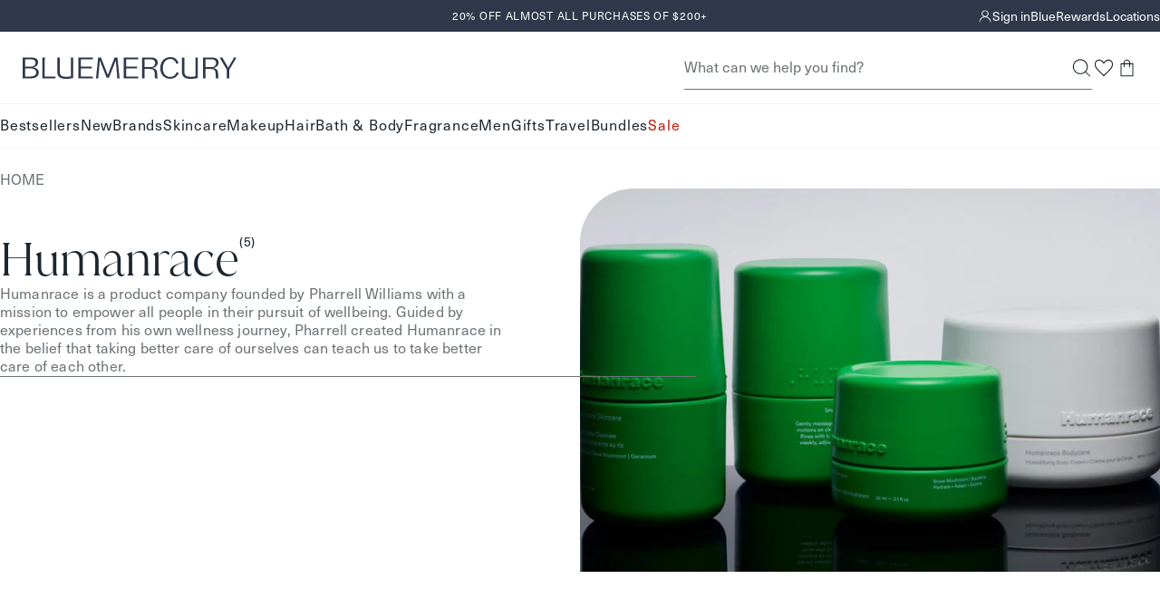

--- FILE ---
content_type: text/html; charset=utf-8
request_url: https://bluemercury.com/collections/humanrace
body_size: 48466
content:
<!doctype html>
<html lang="en">
  <head><meta charset="utf-8">
    <meta http-equiv="X-UA-Compatible" content="IE=edge,chrome=1">
    <meta name="viewport" content="width=device-width, initial-scale=1.0, height=device-height, minimum-scale=1.0"><title>
      Humanrace | bluemercury

       &ndash; bluemercury
    </title><link rel="preconnect" href="https://assets.adobedtm.com" crossorigin>
      <link rel="preconnect" href="https://bluemercury.tt.omtrdc.net" crossorigin>
<script>window.performance && window.performance.mark && window.performance.mark('shopify.content_for_header.start');</script><meta name="google-site-verification" content="PoMdtYINbm2JLgojdNU679lxd78N7GOxWBTrg9eosEg">
<meta id="shopify-digital-wallet" name="shopify-digital-wallet" content="/28301852747/digital_wallets/dialog">
<meta name="shopify-checkout-api-token" content="3da055ac884e33da4ef8146a661b1142">
<meta id="in-context-paypal-metadata" data-shop-id="28301852747" data-venmo-supported="true" data-environment="production" data-locale="en_US" data-paypal-v4="true" data-currency="USD">
<link rel="alternate" type="application/atom+xml" title="Feed" href="/collections/humanrace.atom" />
<link rel="alternate" type="application/json+oembed" href="https://bluemercury.com/collections/humanrace.oembed">
<script async="async" src="/checkouts/internal/preloads.js?locale=en-US"></script>
<script id="shopify-features" type="application/json">{"accessToken":"3da055ac884e33da4ef8146a661b1142","betas":["rich-media-storefront-analytics"],"domain":"bluemercury.com","predictiveSearch":true,"shopId":28301852747,"locale":"en"}</script>
<script>var Shopify = Shopify || {};
Shopify.shop = "bluemercury-inc.myshopify.com";
Shopify.locale = "en";
Shopify.currency = {"active":"USD","rate":"1.0"};
Shopify.country = "US";
Shopify.theme = {"name":"Theme 1\/15","id":137332949067,"schema_name":null,"schema_version":null,"theme_store_id":null,"role":"main"};
Shopify.theme.handle = "null";
Shopify.theme.style = {"id":null,"handle":null};
Shopify.cdnHost = "bluemercury.com/cdn";
Shopify.routes = Shopify.routes || {};
Shopify.routes.root = "/";</script>
<script type="module">!function(o){(o.Shopify=o.Shopify||{}).modules=!0}(window);</script>
<script>!function(o){function n(){var o=[];function n(){o.push(Array.prototype.slice.apply(arguments))}return n.q=o,n}var t=o.Shopify=o.Shopify||{};t.loadFeatures=n(),t.autoloadFeatures=n()}(window);</script>
<script id="shop-js-analytics" type="application/json">{"pageType":"collection"}</script>
<script defer="defer" async type="module" src="//bluemercury.com/cdn/shopifycloud/shop-js/modules/v2/client.init-shop-cart-sync_C5BV16lS.en.esm.js"></script>
<script defer="defer" async type="module" src="//bluemercury.com/cdn/shopifycloud/shop-js/modules/v2/chunk.common_CygWptCX.esm.js"></script>
<script type="module">
  await import("//bluemercury.com/cdn/shopifycloud/shop-js/modules/v2/client.init-shop-cart-sync_C5BV16lS.en.esm.js");
await import("//bluemercury.com/cdn/shopifycloud/shop-js/modules/v2/chunk.common_CygWptCX.esm.js");

  window.Shopify.SignInWithShop?.initShopCartSync?.({"fedCMEnabled":true,"windoidEnabled":true});

</script>
<script>(function() {
  var isLoaded = false;
  function asyncLoad() {
    if (isLoaded) return;
    isLoaded = true;
    var urls = ["https:\/\/beacon.riskified.com\/?shop=bluemercury-inc.myshopify.com","https:\/\/apps.bazaarvoice.com\/deployments\/bluemercury\/main_site\/production\/en_US\/bv.js?shop=bluemercury-inc.myshopify.com","https:\/\/config.gorgias.chat\/bundle-loader\/01GYCCY2Z7FNMZPW8X8G5VYQ86?source=shopify1click\u0026shop=bluemercury-inc.myshopify.com","https:\/\/itlrj.bluemercury.com\/providers\/atLabel\/load?shop=bluemercury-inc.myshopify.com","https:\/\/cdn.9gtb.com\/loader.js?g_cvt_id=91984b37-be61-4a60-921d-3f7a01085c56\u0026shop=bluemercury-inc.myshopify.com"];
    for (var i = 0; i < urls.length; i++) {
      var s = document.createElement('script');
      s.type = 'text/javascript';
      s.async = true;
      s.src = urls[i];
      var x = document.getElementsByTagName('script')[0];
      x.parentNode.insertBefore(s, x);
    }
  };
  if(window.attachEvent) {
    window.attachEvent('onload', asyncLoad);
  } else {
    window.addEventListener('load', asyncLoad, false);
  }
})();</script>
<script id="__st">var __st={"a":28301852747,"offset":-18000,"reqid":"f6061dc4-3d8e-4aa1-97d9-ee6f399e6a43-1768717892","pageurl":"bluemercury.com\/collections\/humanrace","u":"da3e383ca4a6","p":"collection","rtyp":"collection","rid":266811244619};</script>
<script>window.ShopifyPaypalV4VisibilityTracking = true;</script>
<script id="captcha-bootstrap">!function(){'use strict';const t='contact',e='account',n='new_comment',o=[[t,t],['blogs',n],['comments',n],[t,'customer']],c=[[e,'customer_login'],[e,'guest_login'],[e,'recover_customer_password'],[e,'create_customer']],r=t=>t.map((([t,e])=>`form[action*='/${t}']:not([data-nocaptcha='true']) input[name='form_type'][value='${e}']`)).join(','),a=t=>()=>t?[...document.querySelectorAll(t)].map((t=>t.form)):[];function s(){const t=[...o],e=r(t);return a(e)}const i='password',u='form_key',d=['recaptcha-v3-token','g-recaptcha-response','h-captcha-response',i],f=()=>{try{return window.sessionStorage}catch{return}},m='__shopify_v',_=t=>t.elements[u];function p(t,e,n=!1){try{const o=window.sessionStorage,c=JSON.parse(o.getItem(e)),{data:r}=function(t){const{data:e,action:n}=t;return t[m]||n?{data:e,action:n}:{data:t,action:n}}(c);for(const[e,n]of Object.entries(r))t.elements[e]&&(t.elements[e].value=n);n&&o.removeItem(e)}catch(o){console.error('form repopulation failed',{error:o})}}const l='form_type',E='cptcha';function T(t){t.dataset[E]=!0}const w=window,h=w.document,L='Shopify',v='ce_forms',y='captcha';let A=!1;((t,e)=>{const n=(g='f06e6c50-85a8-45c8-87d0-21a2b65856fe',I='https://cdn.shopify.com/shopifycloud/storefront-forms-hcaptcha/ce_storefront_forms_captcha_hcaptcha.v1.5.2.iife.js',D={infoText:'Protected by hCaptcha',privacyText:'Privacy',termsText:'Terms'},(t,e,n)=>{const o=w[L][v],c=o.bindForm;if(c)return c(t,g,e,D).then(n);var r;o.q.push([[t,g,e,D],n]),r=I,A||(h.body.append(Object.assign(h.createElement('script'),{id:'captcha-provider',async:!0,src:r})),A=!0)});var g,I,D;w[L]=w[L]||{},w[L][v]=w[L][v]||{},w[L][v].q=[],w[L][y]=w[L][y]||{},w[L][y].protect=function(t,e){n(t,void 0,e),T(t)},Object.freeze(w[L][y]),function(t,e,n,w,h,L){const[v,y,A,g]=function(t,e,n){const i=e?o:[],u=t?c:[],d=[...i,...u],f=r(d),m=r(i),_=r(d.filter((([t,e])=>n.includes(e))));return[a(f),a(m),a(_),s()]}(w,h,L),I=t=>{const e=t.target;return e instanceof HTMLFormElement?e:e&&e.form},D=t=>v().includes(t);t.addEventListener('submit',(t=>{const e=I(t);if(!e)return;const n=D(e)&&!e.dataset.hcaptchaBound&&!e.dataset.recaptchaBound,o=_(e),c=g().includes(e)&&(!o||!o.value);(n||c)&&t.preventDefault(),c&&!n&&(function(t){try{if(!f())return;!function(t){const e=f();if(!e)return;const n=_(t);if(!n)return;const o=n.value;o&&e.removeItem(o)}(t);const e=Array.from(Array(32),(()=>Math.random().toString(36)[2])).join('');!function(t,e){_(t)||t.append(Object.assign(document.createElement('input'),{type:'hidden',name:u})),t.elements[u].value=e}(t,e),function(t,e){const n=f();if(!n)return;const o=[...t.querySelectorAll(`input[type='${i}']`)].map((({name:t})=>t)),c=[...d,...o],r={};for(const[a,s]of new FormData(t).entries())c.includes(a)||(r[a]=s);n.setItem(e,JSON.stringify({[m]:1,action:t.action,data:r}))}(t,e)}catch(e){console.error('failed to persist form',e)}}(e),e.submit())}));const S=(t,e)=>{t&&!t.dataset[E]&&(n(t,e.some((e=>e===t))),T(t))};for(const o of['focusin','change'])t.addEventListener(o,(t=>{const e=I(t);D(e)&&S(e,y())}));const B=e.get('form_key'),M=e.get(l),P=B&&M;t.addEventListener('DOMContentLoaded',(()=>{const t=y();if(P)for(const e of t)e.elements[l].value===M&&p(e,B);[...new Set([...A(),...v().filter((t=>'true'===t.dataset.shopifyCaptcha))])].forEach((e=>S(e,t)))}))}(h,new URLSearchParams(w.location.search),n,t,e,['guest_login'])})(!1,!0)}();</script>
<script integrity="sha256-4kQ18oKyAcykRKYeNunJcIwy7WH5gtpwJnB7kiuLZ1E=" data-source-attribution="shopify.loadfeatures" defer="defer" src="//bluemercury.com/cdn/shopifycloud/storefront/assets/storefront/load_feature-a0a9edcb.js" crossorigin="anonymous"></script>
<script data-source-attribution="shopify.dynamic_checkout.dynamic.init">var Shopify=Shopify||{};Shopify.PaymentButton=Shopify.PaymentButton||{isStorefrontPortableWallets:!0,init:function(){window.Shopify.PaymentButton.init=function(){};var t=document.createElement("script");t.src="https://bluemercury.com/cdn/shopifycloud/portable-wallets/latest/portable-wallets.en.js",t.type="module",document.head.appendChild(t)}};
</script>
<script data-source-attribution="shopify.dynamic_checkout.buyer_consent">
  function portableWalletsHideBuyerConsent(e){var t=document.getElementById("shopify-buyer-consent"),n=document.getElementById("shopify-subscription-policy-button");t&&n&&(t.classList.add("hidden"),t.setAttribute("aria-hidden","true"),n.removeEventListener("click",e))}function portableWalletsShowBuyerConsent(e){var t=document.getElementById("shopify-buyer-consent"),n=document.getElementById("shopify-subscription-policy-button");t&&n&&(t.classList.remove("hidden"),t.removeAttribute("aria-hidden"),n.addEventListener("click",e))}window.Shopify?.PaymentButton&&(window.Shopify.PaymentButton.hideBuyerConsent=portableWalletsHideBuyerConsent,window.Shopify.PaymentButton.showBuyerConsent=portableWalletsShowBuyerConsent);
</script>
<script data-source-attribution="shopify.dynamic_checkout.cart.bootstrap">document.addEventListener("DOMContentLoaded",(function(){function t(){return document.querySelector("shopify-accelerated-checkout-cart, shopify-accelerated-checkout")}if(t())Shopify.PaymentButton.init();else{new MutationObserver((function(e,n){t()&&(Shopify.PaymentButton.init(),n.disconnect())})).observe(document.body,{childList:!0,subtree:!0})}}));
</script>
<link id="shopify-accelerated-checkout-styles" rel="stylesheet" media="screen" href="https://bluemercury.com/cdn/shopifycloud/portable-wallets/latest/accelerated-checkout-backwards-compat.css" crossorigin="anonymous">
<style id="shopify-accelerated-checkout-cart">
        #shopify-buyer-consent {
  margin-top: 1em;
  display: inline-block;
  width: 100%;
}

#shopify-buyer-consent.hidden {
  display: none;
}

#shopify-subscription-policy-button {
  background: none;
  border: none;
  padding: 0;
  text-decoration: underline;
  font-size: inherit;
  cursor: pointer;
}

#shopify-subscription-policy-button::before {
  box-shadow: none;
}

      </style>

<script>window.performance && window.performance.mark && window.performance.mark('shopify.content_for_header.end');</script>
<script src="//bluemercury.com/cdn/shop/t/1512/assets/runtime.output.js?v=118004812356852115511768401168" defer='defer'></script>
<script src="//bluemercury.com/cdn/shop/t/1512/assets/global.output.js?v=81418009532443080911768401168" defer='defer'></script><script src="//bluemercury.com/cdn/shop/t/1512/assets/chunk-collection--search.output.js?v=159625320654713137551768401168" defer='defer'></script><script src="//bluemercury.com/cdn/shop/t/1512/assets/collection.output.js?v=183714167560904666951768401168" defer='defer'></script><script>
      // This allows to expose several variables to the global scope, to be used in scripts
      window.theme = {
        template: "collection",
        localeRootUrl: '',
        shopCurrency: "USD",
        shopUrl: "https:\/\/bluemercury.com",
        moneyFormat: "${{amount}}",
        moneyWithCurrencyFormat: "${{amount}} USD",
        useAdobeAnalytics: true,
        customerEmail: '',
        customerPhone: '',
        customerId: '',
        breakpoints: {
          small: 768,
          medium: 1024,
          large: 1440,
          xlarge: 1500
        },
        quickview: false,
        appProxySignature: '?lt=1768717892&ls=9069f6a29fd28006eae4d796e8576a3269d49e7b9a085628ff7f272b194b716b',
        merchTagConfig: {"tags":{"filter::shop by_Exclusive":"Exclusive","filter::more ways to shop_limited edition":"Limited Edition","filter::shop by_New":"New","filter::shop by_Best Seller_v2":"Bestseller"},"priority":["filter::shop by_Best Seller_v2","filter::shop by_New","filter::shop by_Exclusive","filter::more ways to shop_limited edition"],"tagMaxPLP":2,"tagMaxPDP":3},
        collectionHandle:'',
        ccpaNotice:"\u003cp\u003eBy continuing, you agree to Bluemercury's \u003ca href=\"\/pages\/privacy-policy#privacyHowCollect\"\u003ePrivacy Practices.\u003c\/a\u003e\u003c\/p\u003e",assetPath: "//bluemercury.com/cdn/shop/t/1512/assets/"
      };
      window.loyalty = {
        customer: null,
        shopify_user_id: null,
        balance: null,
        point_threshold: 2500,
        points_per_dollar: 250,
        earn_points_per_dollar: 10,
        max_beauty_card: 150,
        cart_total_threshold: 25,
        cart_threshold_message: "Spend ${THRESHOLD} to add this gift to your bag.",
        shopify_user_email:null,
        isLoyalty:false};
    </script><script>
      (function() {
        'use strict';
        
        // Check URL parameter immediately
        const urlParams = new URLSearchParams(window.location.search);
        const registered = urlParams.get('registered');
        
        if (registered === '1') {
          console.log('[ReferralRefresh] Detected registered=1 parameter, refreshing after 500ms');
          
          // Remove parameter from URL immediately
          const newUrl = new URL(window.location);
          newUrl.searchParams.delete('registered');
          window.history.replaceState({}, '', newUrl.toString());
          
          // Wait 500ms then refresh (before anything renders)
          setTimeout(() => {
            window.location.reload();
          }, 500);
        }
      })();
    </script><script>
    window.rakutenData = {productIds: ["850020181001","850020181018","850020181025"],
        name: "Humanrace"
};
  </script><style>
  :root {
    --icon-chevron-down: url('data:image/svg+xml, <svg class="icon" xmlns="http://www.w3.org/2000/svg" width="9" height="9" fill="none" viewBox="0 0 9 9"><g id="Style=Down"><mask id="mask0_385_20331" width="9" height="9" x="0" y="0" maskUnits="userSpaceOnUse" style="mask-type:alpha"><path id="Bounding box" fill="%23D9D9D9" d="M0 0h9v9H0z"/></mask><g mask="url(%23mask0_385_20331)"><path id="arrow_forward_ios" fill="%231C262E" d="m1.058 2.954.398-.398 3.092 3.091L7.64 2.556l.398.398-3.49 3.49z"/></g></g></svg>');
    --icon-info-deep-sea: url('data:image/svg+xml, <svg class="icon" xmlns="http://www.w3.org/2000/svg" width="16" height="17" fill="none" viewBox="0 0 16 17"><g id="icon/info"><mask id="mask0_1887_42959" width="16" height="17" x="0" y="0" maskUnits="userSpaceOnUse" style="mask-type:alpha"><path id="Bounding box" fill="%23D9D9D9" d="M0 .5h16v16H0z"/></mask><g mask="url(%23mask0_1887_42959)"><path id="info" fill="%231C262E" d="M7.334 11.834h1.333v-4H7.334zM8.001 6.5a.65.65 0 0 0 .475-.191.65.65 0 0 0 .191-.476.65.65 0 0 0-.191-.474A.65.65 0 0 0 8 5.167a.65.65 0 0 0-.475.192.65.65 0 0 0-.192.474q0 .285.192.476A.65.65 0 0 0 8 6.5m0 8.667a6.5 6.5 0 0 1-2.6-.525 6.7 6.7 0 0 1-2.117-1.425A6.7 6.7 0 0 1 1.859 11.1a6.5 6.5 0 0 1-.525-2.6q0-1.383.525-2.6a6.7 6.7 0 0 1 1.425-2.117q.9-.9 2.117-1.424A6.5 6.5 0 0 1 8 1.832q1.383 0 2.6.525 1.216.525 2.116 1.426T14.142 5.9t.525 2.6-.525 2.6a6.7 6.7 0 0 1-1.425 2.117q-.9.9-2.116 1.425a6.5 6.5 0 0 1-2.6.525"/></g></g></svg>');
    --icon-info-warning: url('data:image/svg+xml, <svg class="icon" xmlns="http://www.w3.org/2000/svg" width="16" height="17" fill="none" viewBox="0 0 16 17"><g id="icon/info"><mask id="mask0_1887_42972" width="16" height="17" x="0" y="0" maskUnits="userSpaceOnUse" style="mask-type:alpha"><path id="Bounding box" fill="%23D9D9D9" d="M0 .5h16v16H0z"/></mask><g mask="url(%23mask0_1887_42972)"><path id="info" fill="%23E6C15D" d="M7.334 11.834h1.333v-4H7.334zm.667-5.333a.65.65 0 0 0 .475-.192.65.65 0 0 0 .191-.475.65.65 0 0 0-.191-.475A.65.65 0 0 0 8 5.167a.65.65 0 0 0-.475.192.65.65 0 0 0-.192.475q0 .283.192.475A.65.65 0 0 0 8 6.501m0 8.666a6.5 6.5 0 0 1-2.6-.525 6.7 6.7 0 0 1-2.117-1.425 6.7 6.7 0 0 1-1.425-2.116 6.5 6.5 0 0 1-.525-2.6q0-1.385.525-2.6a6.7 6.7 0 0 1 1.425-2.117q.9-.9 2.117-1.425A6.5 6.5 0 0 1 8 1.834q1.383 0 2.6.525 1.216.525 2.116 1.425t1.425 2.117q.525 1.215.525 2.6 0 1.383-.525 2.6a6.7 6.7 0 0 1-1.425 2.116q-.9.9-2.116 1.425a6.5 6.5 0 0 1-2.6.525"/></g></g></svg>');
    --icon-info-critical: url('data:image/svg+xml, <svg class="icon" xmlns="http://www.w3.org/2000/svg" width="16" height="17" fill="none" viewBox="0 0 16 17"><g id="icon/info"><mask id="mask0_1887_42967" width="16" height="17" x="0" y="0" maskUnits="userSpaceOnUse" style="mask-type:alpha"><path id="Bounding box" fill="%23D9D9D9" d="M0 .5h16v16H0z"/></mask><g mask="url(%23mask0_1887_42967)"><path id="info" fill="%23C64A4F" d="M7.334 11.834h1.333v-4H7.334zm.667-5.333a.65.65 0 0 0 .475-.192.65.65 0 0 0 .191-.475.65.65 0 0 0-.191-.475A.65.65 0 0 0 8 5.167a.65.65 0 0 0-.475.192.65.65 0 0 0-.192.475q0 .283.192.475A.65.65 0 0 0 8 6.501m0 8.666a6.5 6.5 0 0 1-2.6-.525 6.7 6.7 0 0 1-2.117-1.425 6.7 6.7 0 0 1-1.425-2.116 6.5 6.5 0 0 1-.525-2.6q0-1.385.525-2.6a6.7 6.7 0 0 1 1.425-2.117q.9-.9 2.117-1.425A6.5 6.5 0 0 1 8 1.834q1.383 0 2.6.525 1.216.525 2.116 1.425t1.425 2.117q.525 1.215.525 2.6 0 1.383-.525 2.6a6.7 6.7 0 0 1-1.425 2.116q-.9.9-2.116 1.425a6.5 6.5 0 0 1-2.6.525"/></g></g></svg>');
    --icon-info-message: url('data:image/svg+xml, <svg class="icon" xmlns="http://www.w3.org/2000/svg" width="16" height="17" fill="none" viewBox="0 0 16 17"><g id="icon/info"><mask id="mask0_1887_42977" width="16" height="17" x="0" y="0" maskUnits="userSpaceOnUse" style="mask-type:alpha"><path id="Bounding box" fill="%23D9D9D9" d="M0 .5h16v16H0z"/></mask><g mask="url(%23mask0_1887_42977)"><path id="info" fill="%234285F4" d="M7.334 11.834h1.333v-4H7.334zm.667-5.333a.65.65 0 0 0 .475-.192.65.65 0 0 0 .191-.475.65.65 0 0 0-.191-.475A.65.65 0 0 0 8 5.167a.65.65 0 0 0-.475.192.65.65 0 0 0-.192.475q0 .283.192.475A.65.65 0 0 0 8 6.501m0 8.666a6.5 6.5 0 0 1-2.6-.525 6.7 6.7 0 0 1-2.117-1.425 6.7 6.7 0 0 1-1.425-2.116 6.5 6.5 0 0 1-.525-2.6q0-1.385.525-2.6a6.7 6.7 0 0 1 1.425-2.117q.9-.9 2.117-1.425A6.5 6.5 0 0 1 8 1.834q1.383 0 2.6.525 1.216.525 2.116 1.425t1.425 2.117q.525 1.215.525 2.6 0 1.383-.525 2.6a6.7 6.7 0 0 1-1.425 2.116q-.9.9-2.116 1.425a6.5 6.5 0 0 1-2.6.525"/></g></g></svg>');
    --icon-info-message-white: url('data:image/svg+xml, <svg class="icon" xmlns="http://www.w3.org/2000/svg" width="16" height="17" fill="none" viewBox="0 0 16 17"><g id="icon/info"><mask id="mask0_1887_42977" width="16" height="17" x="0" y="0" maskUnits="userSpaceOnUse" style="mask-type:alpha"><path id="Bounding box" fill="%23D9D9D9" d="M0 .5h16v16H0z"/></mask><g mask="url(%23mask0_1887_42977)"><path id="info" fill="%23fff" d="M7.334 11.834h1.333v-4H7.334zm.667-5.333a.65.65 0 0 0 .475-.192.65.65 0 0 0 .191-.475.65.65 0 0 0-.191-.475A.65.65 0 0 0 8 5.167a.65.65 0 0 0-.475.192.65.65 0 0 0-.192.475q0 .283.192.475A.65.65 0 0 0 8 6.501m0 8.666a6.5 6.5 0 0 1-2.6-.525 6.7 6.7 0 0 1-2.117-1.425 6.7 6.7 0 0 1-1.425-2.116 6.5 6.5 0 0 1-.525-2.6q0-1.385.525-2.6a6.7 6.7 0 0 1 1.425-2.117q.9-.9 2.117-1.425A6.5 6.5 0 0 1 8 1.834q1.383 0 2.6.525 1.216.525 2.116 1.425t1.425 2.117q.525 1.215.525 2.6 0 1.383-.525 2.6a6.7 6.7 0 0 1-1.425 2.116q-.9.9-2.116 1.425a6.5 6.5 0 0 1-2.6.525"/></g></g></svg>');

  }
</style><link type="text/css" href="//bluemercury.com/cdn/shop/t/1512/assets/global.output.css?v=144327779170022634311768401168" rel="stylesheet"><link type="text/css" href="//bluemercury.com/cdn/shop/t/1512/assets/collection.output.css?v=131702740877057175821768401168" rel="stylesheet"><link href="//bluemercury.com/cdn/shop/t/1512/assets/juanaforbluemercury-lt.woff2?v=78372994917038182471768401168" as="font" crossorigin="anonymous" rel="preload">
<link href="//bluemercury.com/cdn/shop/t/1512/assets/neuehaasunicaforblue.woff2?v=111780410613208419811768401168" as="font" crossorigin="anonymous" rel="preload">

<style>
  @font-face {
    font-family: 'juana';
    src: url('//bluemercury.com/cdn/shop/t/1512/assets/juanaforbluemercury-lt.woff2?v=78372994917038182471768401168') format('woff2');
    font-weight: 100 900;
    font-style: normal;
    font-display: swap;
  }

  @font-face {
    font-family: 'juana';
    src: url('//bluemercury.com/cdn/shop/t/1512/assets/juanaforbluemercury-ltIt.woff2?v=88344427669045242251768401168') format('woff2');
    font-weight: 100 900;
    font-style: italic;
    font-display: swap;
  }

  @font-face {
    font-family: 'neuehaas';
    src: url('//bluemercury.com/cdn/shop/t/1512/assets/neuehaasunicaforblue.woff2?v=111780410613208419811768401168') format('woff2');
    font-weight: 100 600;
    font-style: normal;
    font-display: swap;
  }

  @font-face {
    font-family: 'neuehaas';
    src: url('//bluemercury.com/cdn/shop/t/1512/assets/neuehaasunicaforblue-bold.woff2?v=65222140812922895541768401168') format('woff2');
    font-weight: 700 900;
    font-style: normal;
    font-display: swap;
  }

  @font-face {
    font-family: 'neuehaas';
    src: url('//bluemercury.com/cdn/shop/t/1512/assets/neuehaasunicaforblue-it.woff2?v=152641275691509470231768401168') format('woff2');
    font-weight: 100 900;
    font-style: italic;
    font-display: swap;
  }
</style><style>
  @font-face {
    font-family: 'Montserrat Extra Light';
    src: url("//bluemercury.com/cdn/fonts/montserrat/montserrat_n2.6158a4b6474a580592572fe30f04d0efe5adcbe8.woff2");
    font-weight: normal;
    font-style: normal;
    font-display: swap;
  }

  @font-face {
    font-family: 'Montserrat Light';
    src: url("//bluemercury.com/cdn/fonts/montserrat/montserrat_n3.29e699231893fd243e1620595067294bb067ba2a.woff2") format('woff2');
    font-weight: normal;
    font-style: normal;
    font-display: swap;
  }

  @font-face {
    font-family: 'Montserrat Italic';
    src: url("//bluemercury.com/cdn/fonts/montserrat/montserrat_i4.5a4ea298b4789e064f62a29aafc18d41f09ae59b.woff2") format('woff2');
    font-weight: normal;
    font-style: normal;
    font-display: swap;
  }

  @font-face {
    font-family: 'Montserrat Medium';
    src: url("//bluemercury.com/cdn/fonts/montserrat/montserrat_n5.07ef3781d9c78c8b93c98419da7ad4fbeebb6635.woff2") format('woff2');
    font-weight: normal;
    font-style: normal;
    font-display: swap;
  }

  @font-face {
    font-family: 'Montserrat Regular';
    src: url("//bluemercury.com/cdn/fonts/montserrat/montserrat_n4.81949fa0ac9fd2021e16436151e8eaa539321637.woff2") format('woff2');
    font-weight: normal;
    font-style: normal;
    font-display: swap;
  }

  @font-face {
    font-family: 'Montserrat Semi Bold';
    src: url("//bluemercury.com/cdn/fonts/montserrat/montserrat_n6.1326b3e84230700ef15b3a29fb520639977513e0.woff2") format('woff2');
    font-weight: normal;
    font-style: normal;
    font-display: swap;
  }

  @font-face {
    font-family: 'Open Sans Light Italic';
    src: url("//bluemercury.com/cdn/fonts/open_sans/opensans_i3.853ebda1c5f31329bb2a566ea7797548807a48bf.woff2") format('woff2');
    font-weight: normal;
    font-style: normal;
    font-display: swap;
  }

  @font-face {
    font-family: 'Playfair Display Regular';
    src: url("//bluemercury.com/cdn/fonts/playfair_display/playfairdisplay_n4.9980f3e16959dc89137cc1369bfc3ae98af1deb9.woff2") format('woff2');
    font-weight: normal;
    font-style: normal;
    font-display: swap;
  }

  @font-face {
    font-family: 'QuickBrush';
    src: url('//bluemercury.com/cdn/shop/t/1512/assets/Quickbrush.woff2?v=173540097176871837051768401168') format('woff2');
    font-weight: normal;
    font-style: normal;
  }
</style>


<style id="at-body-style">#foobar {opacity: 0 !important;}</style><script data-role="main" src="https://assets.adobedtm.com/67bac7ff3a9c/d1138af5c6b5/launch-22114bbf8a10.min.js" async></script><meta name="theme-color" content="">
    <meta name="google" content="nositelinkssearchbox"><meta name="description" content="Humanrace is a product company founded by Pharrell Williams with a mission to empower all people in their pursuit of wellbeing. Guided by experiences from his own wellness journey, Pharrell created Humanrace in the belief that taking better care of ourselves can teach us to take better care of each other."><link rel="canonical" href="https://bluemercury.com/collections/humanrace">






<link rel="shortcut icon" href="//bluemercury.com/cdn/shop/files/BLU_LogoMark_MercurialBlue_48x48.png?v=1724332966" type="image/png"><meta property="og:type" content="website">
  <meta property="og:title" content="Humanrace">
  <meta property="og:image" content="http://bluemercury.com/cdn/shop/files/global_images-850020181001-1_1ee6e026-87ca-4b92-af71-dfcca41ca51f_grande.jpg?v=1765293164">
  <meta property="og:image:secure_url" content="https://bluemercury.com/cdn/shop/files/global_images-850020181001-1_1ee6e026-87ca-4b92-af71-dfcca41ca51f_grande.jpg?v=1765293164"><meta property="og:description" content="Humanrace is a product company founded by Pharrell Williams with a mission to empower all people in their pursuit of wellbeing. Guided by experiences from his own wellness journey, Pharrell created Humanrace in the belief that taking better care of ourselves can teach us to take better care of each other."><meta property="og:url" content="https://bluemercury.com/collections/humanrace">
<meta property="og:site_name" content="bluemercury"><meta name="twitter:card" content="summary"><meta name="twitter:title" content="Humanrace">
  <meta name="twitter:description" content="Humanrace is a product company founded by Pharrell Williams with a mission to empower all people in their pursuit of wellbeing. Guided by experiences from his own wellness journey, Pharrell created Humanrace in the belief that taking better care of ourselves can teach us to take better care of each other.">
  <meta name="twitter:image" content="https://bluemercury.com/cdn/shop/files/global_images-850020181001-1_1ee6e026-87ca-4b92-af71-dfcca41ca51f_600x600_crop_center.jpg?v=1765293164"><script type="application/ld+json">
  {
    "@context": "http://schema.org",
    "@type": "BreadcrumbList",
  "itemListElement": [{
      "@type": "ListItem",
      "position": 1,
      "name": "Translation missing: en.general.breadcrumb.home",
      "item": "https://bluemercury.com"
    },{
          "@type": "ListItem",
          "position": 2,
          "name": "Humanrace",
          "item": "https://bluemercury.com/collections/humanrace"
        }]
  }
  </script><script type="application/ld+json">
  {
    "@context": "https://schema.org",
    "@type": "WebSite",
    "url": "https://bluemercury.com",
    "potentialAction": {
      "@type": "SearchAction",
      "target": {
        "@type": "EntryPoint",
        "urlTemplate": "https://bluemercury.com/search?q={search_term_string}&type=product"
      },
      "query-input": "required name=search_term_string"
    }
  }
</script><script type="application/ld+json">
    {
      "@context" : "http://schema.org",
      "@type": "CollectionPage",
      "url": "https://bluemercury.com/collections/humanrace",
      "name": "Humanrace",
      "description": "Humanrace is a product company founded by Pharrell Williams with a mission to empower all people in their pursuit of wellbeing. Guided by experiences from his own wellness journey, Pharrell created Humanrace in the belief that taking better care of ourselves can teach us to take better care of each other.",
      "image": "//bluemercury.com/cdn/shop/files/global_images-850020181001-1_1ee6e026-87ca-4b92-af71-dfcca41ca51f.jpg?v=1765293164",
      "mainEntity" : {
        "@type":"ItemList",
        "itemListElement":[{
            "@type":"ListItem",
            "position":1,
            "url":"https://bluemercury.com/products/humanrace-rice-powder-cleanser"
          },{
            "@type":"ListItem",
            "position":2,
            "url":"https://bluemercury.com/products/humanrace-lotus-enzyme-exfoliator"
          },{
            "@type":"ListItem",
            "position":3,
            "url":"https://bluemercury.com/products/humanrace-humidifying-face-cream"
          },{
            "@type":"ListItem",
            "position":4,
            "url":"https://bluemercury.com/products/humanrace-humidifying-body-cream"
          },{
            "@type":"ListItem",
            "position":5,
            "url":"https://bluemercury.com/products/humanrace-three-minute-facial-routine-kit"
          }]
      }
    }
  </script><!--START Digioh Fast Activation Javascript-->
    <script async type='text/javascript' src='https://www.lightboxcdn.com/vendor/9e08e90c-d4f8-4d3b-846a-adbe964c8c6e/lightbox_inline.js'></script>
    <!--END Digioh Fast Activation Javascript-->
  <link href="https://monorail-edge.shopifysvc.com" rel="dns-prefetch">
<script>(function(){if ("sendBeacon" in navigator && "performance" in window) {try {var session_token_from_headers = performance.getEntriesByType('navigation')[0].serverTiming.find(x => x.name == '_s').description;} catch {var session_token_from_headers = undefined;}var session_cookie_matches = document.cookie.match(/_shopify_s=([^;]*)/);var session_token_from_cookie = session_cookie_matches && session_cookie_matches.length === 2 ? session_cookie_matches[1] : "";var session_token = session_token_from_headers || session_token_from_cookie || "";function handle_abandonment_event(e) {var entries = performance.getEntries().filter(function(entry) {return /monorail-edge.shopifysvc.com/.test(entry.name);});if (!window.abandonment_tracked && entries.length === 0) {window.abandonment_tracked = true;var currentMs = Date.now();var navigation_start = performance.timing.navigationStart;var payload = {shop_id: 28301852747,url: window.location.href,navigation_start,duration: currentMs - navigation_start,session_token,page_type: "collection"};window.navigator.sendBeacon("https://monorail-edge.shopifysvc.com/v1/produce", JSON.stringify({schema_id: "online_store_buyer_site_abandonment/1.1",payload: payload,metadata: {event_created_at_ms: currentMs,event_sent_at_ms: currentMs}}));}}window.addEventListener('pagehide', handle_abandonment_event);}}());</script>
<script id="web-pixels-manager-setup">(function e(e,d,r,n,o){if(void 0===o&&(o={}),!Boolean(null===(a=null===(i=window.Shopify)||void 0===i?void 0:i.analytics)||void 0===a?void 0:a.replayQueue)){var i,a;window.Shopify=window.Shopify||{};var t=window.Shopify;t.analytics=t.analytics||{};var s=t.analytics;s.replayQueue=[],s.publish=function(e,d,r){return s.replayQueue.push([e,d,r]),!0};try{self.performance.mark("wpm:start")}catch(e){}var l=function(){var e={modern:/Edge?\/(1{2}[4-9]|1[2-9]\d|[2-9]\d{2}|\d{4,})\.\d+(\.\d+|)|Firefox\/(1{2}[4-9]|1[2-9]\d|[2-9]\d{2}|\d{4,})\.\d+(\.\d+|)|Chrom(ium|e)\/(9{2}|\d{3,})\.\d+(\.\d+|)|(Maci|X1{2}).+ Version\/(15\.\d+|(1[6-9]|[2-9]\d|\d{3,})\.\d+)([,.]\d+|)( \(\w+\)|)( Mobile\/\w+|) Safari\/|Chrome.+OPR\/(9{2}|\d{3,})\.\d+\.\d+|(CPU[ +]OS|iPhone[ +]OS|CPU[ +]iPhone|CPU IPhone OS|CPU iPad OS)[ +]+(15[._]\d+|(1[6-9]|[2-9]\d|\d{3,})[._]\d+)([._]\d+|)|Android:?[ /-](13[3-9]|1[4-9]\d|[2-9]\d{2}|\d{4,})(\.\d+|)(\.\d+|)|Android.+Firefox\/(13[5-9]|1[4-9]\d|[2-9]\d{2}|\d{4,})\.\d+(\.\d+|)|Android.+Chrom(ium|e)\/(13[3-9]|1[4-9]\d|[2-9]\d{2}|\d{4,})\.\d+(\.\d+|)|SamsungBrowser\/([2-9]\d|\d{3,})\.\d+/,legacy:/Edge?\/(1[6-9]|[2-9]\d|\d{3,})\.\d+(\.\d+|)|Firefox\/(5[4-9]|[6-9]\d|\d{3,})\.\d+(\.\d+|)|Chrom(ium|e)\/(5[1-9]|[6-9]\d|\d{3,})\.\d+(\.\d+|)([\d.]+$|.*Safari\/(?![\d.]+ Edge\/[\d.]+$))|(Maci|X1{2}).+ Version\/(10\.\d+|(1[1-9]|[2-9]\d|\d{3,})\.\d+)([,.]\d+|)( \(\w+\)|)( Mobile\/\w+|) Safari\/|Chrome.+OPR\/(3[89]|[4-9]\d|\d{3,})\.\d+\.\d+|(CPU[ +]OS|iPhone[ +]OS|CPU[ +]iPhone|CPU IPhone OS|CPU iPad OS)[ +]+(10[._]\d+|(1[1-9]|[2-9]\d|\d{3,})[._]\d+)([._]\d+|)|Android:?[ /-](13[3-9]|1[4-9]\d|[2-9]\d{2}|\d{4,})(\.\d+|)(\.\d+|)|Mobile Safari.+OPR\/([89]\d|\d{3,})\.\d+\.\d+|Android.+Firefox\/(13[5-9]|1[4-9]\d|[2-9]\d{2}|\d{4,})\.\d+(\.\d+|)|Android.+Chrom(ium|e)\/(13[3-9]|1[4-9]\d|[2-9]\d{2}|\d{4,})\.\d+(\.\d+|)|Android.+(UC? ?Browser|UCWEB|U3)[ /]?(15\.([5-9]|\d{2,})|(1[6-9]|[2-9]\d|\d{3,})\.\d+)\.\d+|SamsungBrowser\/(5\.\d+|([6-9]|\d{2,})\.\d+)|Android.+MQ{2}Browser\/(14(\.(9|\d{2,})|)|(1[5-9]|[2-9]\d|\d{3,})(\.\d+|))(\.\d+|)|K[Aa][Ii]OS\/(3\.\d+|([4-9]|\d{2,})\.\d+)(\.\d+|)/},d=e.modern,r=e.legacy,n=navigator.userAgent;return n.match(d)?"modern":n.match(r)?"legacy":"unknown"}(),u="modern"===l?"modern":"legacy",c=(null!=n?n:{modern:"",legacy:""})[u],f=function(e){return[e.baseUrl,"/wpm","/b",e.hashVersion,"modern"===e.buildTarget?"m":"l",".js"].join("")}({baseUrl:d,hashVersion:r,buildTarget:u}),m=function(e){var d=e.version,r=e.bundleTarget,n=e.surface,o=e.pageUrl,i=e.monorailEndpoint;return{emit:function(e){var a=e.status,t=e.errorMsg,s=(new Date).getTime(),l=JSON.stringify({metadata:{event_sent_at_ms:s},events:[{schema_id:"web_pixels_manager_load/3.1",payload:{version:d,bundle_target:r,page_url:o,status:a,surface:n,error_msg:t},metadata:{event_created_at_ms:s}}]});if(!i)return console&&console.warn&&console.warn("[Web Pixels Manager] No Monorail endpoint provided, skipping logging."),!1;try{return self.navigator.sendBeacon.bind(self.navigator)(i,l)}catch(e){}var u=new XMLHttpRequest;try{return u.open("POST",i,!0),u.setRequestHeader("Content-Type","text/plain"),u.send(l),!0}catch(e){return console&&console.warn&&console.warn("[Web Pixels Manager] Got an unhandled error while logging to Monorail."),!1}}}}({version:r,bundleTarget:l,surface:e.surface,pageUrl:self.location.href,monorailEndpoint:e.monorailEndpoint});try{o.browserTarget=l,function(e){var d=e.src,r=e.async,n=void 0===r||r,o=e.onload,i=e.onerror,a=e.sri,t=e.scriptDataAttributes,s=void 0===t?{}:t,l=document.createElement("script"),u=document.querySelector("head"),c=document.querySelector("body");if(l.async=n,l.src=d,a&&(l.integrity=a,l.crossOrigin="anonymous"),s)for(var f in s)if(Object.prototype.hasOwnProperty.call(s,f))try{l.dataset[f]=s[f]}catch(e){}if(o&&l.addEventListener("load",o),i&&l.addEventListener("error",i),u)u.appendChild(l);else{if(!c)throw new Error("Did not find a head or body element to append the script");c.appendChild(l)}}({src:f,async:!0,onload:function(){if(!function(){var e,d;return Boolean(null===(d=null===(e=window.Shopify)||void 0===e?void 0:e.analytics)||void 0===d?void 0:d.initialized)}()){var d=window.webPixelsManager.init(e)||void 0;if(d){var r=window.Shopify.analytics;r.replayQueue.forEach((function(e){var r=e[0],n=e[1],o=e[2];d.publishCustomEvent(r,n,o)})),r.replayQueue=[],r.publish=d.publishCustomEvent,r.visitor=d.visitor,r.initialized=!0}}},onerror:function(){return m.emit({status:"failed",errorMsg:"".concat(f," has failed to load")})},sri:function(e){var d=/^sha384-[A-Za-z0-9+/=]+$/;return"string"==typeof e&&d.test(e)}(c)?c:"",scriptDataAttributes:o}),m.emit({status:"loading"})}catch(e){m.emit({status:"failed",errorMsg:(null==e?void 0:e.message)||"Unknown error"})}}})({shopId: 28301852747,storefrontBaseUrl: "https://bluemercury.com",extensionsBaseUrl: "https://extensions.shopifycdn.com/cdn/shopifycloud/web-pixels-manager",monorailEndpoint: "https://monorail-edge.shopifysvc.com/unstable/produce_batch",surface: "storefront-renderer",enabledBetaFlags: ["2dca8a86"],webPixelsConfigList: [{"id":"425558091","configuration":"{\"trackingId\":\"ITPmVMzaL4E1\",\"organizationUid\":\"00000000-0000-0000-0000-000000000000\",\"storeDomain\":\"bluemercury-inc.myshopify.com\"}","eventPayloadVersion":"v1","runtimeContext":"STRICT","scriptVersion":"fec9cb143e0fde63737647a87238d29c","type":"APP","apiClientId":1366435,"privacyPurposes":["ANALYTICS","MARKETING"],"dataSharingAdjustments":{"protectedCustomerApprovalScopes":["read_customer_address","read_customer_email","read_customer_name","read_customer_personal_data","read_customer_phone"]}},{"id":"338853963","configuration":"{\"env\":\"prod\"}","eventPayloadVersion":"v1","runtimeContext":"LAX","scriptVersion":"3dbd78f0aeeb2c473821a9db9e2dd54a","type":"APP","apiClientId":3977633,"privacyPurposes":["ANALYTICS","MARKETING"],"dataSharingAdjustments":{"protectedCustomerApprovalScopes":["read_customer_address","read_customer_email","read_customer_name","read_customer_personal_data","read_customer_phone"]}},{"id":"308084811","configuration":"{\"swymApiEndpoint\":\"https:\/\/swymstore-v3premium-01.swymrelay.com\",\"swymTier\":\"v3premium-01\"}","eventPayloadVersion":"v1","runtimeContext":"STRICT","scriptVersion":"5b6f6917e306bc7f24523662663331c0","type":"APP","apiClientId":1350849,"privacyPurposes":["ANALYTICS","MARKETING","PREFERENCES"],"dataSharingAdjustments":{"protectedCustomerApprovalScopes":["read_customer_email","read_customer_name","read_customer_personal_data","read_customer_phone"]}},{"id":"222462027","configuration":"{\"pixelCode\":\"CJP0JNJC77UEBV3SQURG\"}","eventPayloadVersion":"v1","runtimeContext":"STRICT","scriptVersion":"22e92c2ad45662f435e4801458fb78cc","type":"APP","apiClientId":4383523,"privacyPurposes":["ANALYTICS","MARKETING","SALE_OF_DATA"],"dataSharingAdjustments":{"protectedCustomerApprovalScopes":["read_customer_address","read_customer_email","read_customer_name","read_customer_personal_data","read_customer_phone"]}},{"id":"101056587","configuration":"{\"pixel_id\":\"555043834663949\",\"pixel_type\":\"facebook_pixel\",\"metaapp_system_user_token\":\"-\"}","eventPayloadVersion":"v1","runtimeContext":"OPEN","scriptVersion":"ca16bc87fe92b6042fbaa3acc2fbdaa6","type":"APP","apiClientId":2329312,"privacyPurposes":["ANALYTICS","MARKETING","SALE_OF_DATA"],"dataSharingAdjustments":{"protectedCustomerApprovalScopes":["read_customer_address","read_customer_email","read_customer_name","read_customer_personal_data","read_customer_phone"]}},{"id":"14680139","eventPayloadVersion":"1","runtimeContext":"LAX","scriptVersion":"9","type":"CUSTOM","privacyPurposes":["ANALYTICS","MARKETING","SALE_OF_DATA"],"name":"Adobe Analytics"},{"id":"15368267","eventPayloadVersion":"1","runtimeContext":"LAX","scriptVersion":"1","type":"CUSTOM","privacyPurposes":[],"name":"Listrak"},{"id":"19234891","eventPayloadVersion":"1","runtimeContext":"LAX","scriptVersion":"1","type":"CUSTOM","privacyPurposes":[],"name":"Bambuser"},{"id":"19267659","eventPayloadVersion":"1","runtimeContext":"LAX","scriptVersion":"1","type":"CUSTOM","privacyPurposes":[],"name":"BazaarVoice"},{"id":"19300427","eventPayloadVersion":"1","runtimeContext":"LAX","scriptVersion":"1","type":"CUSTOM","privacyPurposes":["ANALYTICS","MARKETING","SALE_OF_DATA"],"name":"Functional"},{"id":"19333195","eventPayloadVersion":"1","runtimeContext":"LAX","scriptVersion":"1","type":"CUSTOM","privacyPurposes":["ANALYTICS","MARKETING","SALE_OF_DATA"],"name":"Google Retail"},{"id":"29851723","eventPayloadVersion":"1","runtimeContext":"LAX","scriptVersion":"1","type":"CUSTOM","privacyPurposes":["ANALYTICS"],"name":"Match My Makeup"},{"id":"34603083","eventPayloadVersion":"1","runtimeContext":"LAX","scriptVersion":"1","type":"CUSTOM","privacyPurposes":["ANALYTICS","MARKETING","SALE_OF_DATA"],"name":"Hue"},{"id":"40894539","eventPayloadVersion":"1","runtimeContext":"LAX","scriptVersion":"1","type":"CUSTOM","privacyPurposes":["ANALYTICS","MARKETING","SALE_OF_DATA"],"name":"Attentive Tag"},{"id":"shopify-app-pixel","configuration":"{}","eventPayloadVersion":"v1","runtimeContext":"STRICT","scriptVersion":"0450","apiClientId":"shopify-pixel","type":"APP","privacyPurposes":["ANALYTICS","MARKETING"]},{"id":"shopify-custom-pixel","eventPayloadVersion":"v1","runtimeContext":"LAX","scriptVersion":"0450","apiClientId":"shopify-pixel","type":"CUSTOM","privacyPurposes":["ANALYTICS","MARKETING"]}],isMerchantRequest: false,initData: {"shop":{"name":"Bluemercury","paymentSettings":{"currencyCode":"USD"},"myshopifyDomain":"bluemercury-inc.myshopify.com","countryCode":"US","storefrontUrl":"https:\/\/bluemercury.com"},"customer":null,"cart":null,"checkout":null,"productVariants":[],"purchasingCompany":null},},"https://bluemercury.com/cdn","fcfee988w5aeb613cpc8e4bc33m6693e112",{"modern":"","legacy":""},{"shopId":"28301852747","storefrontBaseUrl":"https:\/\/bluemercury.com","extensionBaseUrl":"https:\/\/extensions.shopifycdn.com\/cdn\/shopifycloud\/web-pixels-manager","surface":"storefront-renderer","enabledBetaFlags":"[\"2dca8a86\"]","isMerchantRequest":"false","hashVersion":"fcfee988w5aeb613cpc8e4bc33m6693e112","publish":"custom","events":"[[\"page_viewed\",{}],[\"collection_viewed\",{\"collection\":{\"id\":\"266811244619\",\"title\":\"Humanrace\",\"productVariants\":[{\"price\":{\"amount\":45.0,\"currencyCode\":\"USD\"},\"product\":{\"title\":\"Rice Powder Cleanser\",\"vendor\":\"Humanrace\",\"id\":\"6834320539723\",\"untranslatedTitle\":\"Rice Powder Cleanser\",\"url\":\"\/products\/humanrace-rice-powder-cleanser\",\"type\":\"Face Wash\"},\"id\":\"40019357270091\",\"image\":{\"src\":\"\/\/bluemercury.com\/cdn\/shop\/files\/global_images-850020181001-1_1ee6e026-87ca-4b92-af71-dfcca41ca51f.jpg?v=1765293164\"},\"sku\":\"5002018100\",\"title\":\"Default Title\",\"untranslatedTitle\":\"Default Title\"},{\"price\":{\"amount\":55.0,\"currencyCode\":\"USD\"},\"product\":{\"title\":\"Lotus Enzyme Exfoliator\",\"vendor\":\"Humanrace\",\"id\":\"6834320441419\",\"untranslatedTitle\":\"Lotus Enzyme Exfoliator\",\"url\":\"\/products\/humanrace-lotus-enzyme-exfoliator\",\"type\":\"Face Scrubs\"},\"id\":\"40019357171787\",\"image\":{\"src\":\"\/\/bluemercury.com\/cdn\/shop\/files\/global_images-850020181018-1_2c65fd96-75e6-4c52-abf0-5dc94c918c31.jpg?v=1765293158\"},\"sku\":\"5002018101\",\"title\":\"Default Title\",\"untranslatedTitle\":\"Default Title\"},{\"price\":{\"amount\":62.0,\"currencyCode\":\"USD\"},\"product\":{\"title\":\"Humidifying Face Cream\",\"vendor\":\"Humanrace\",\"id\":\"6834320343115\",\"untranslatedTitle\":\"Humidifying Face Cream\",\"url\":\"\/products\/humanrace-humidifying-face-cream\",\"type\":\"Face Moisturizers\"},\"id\":\"40019357073483\",\"image\":{\"src\":\"\/\/bluemercury.com\/cdn\/shop\/files\/global_images-850020181025-1_a12147d5-cc83-4155-b590-edd21b51f19e.jpg?v=1765293169\"},\"sku\":\"5002018102\",\"title\":\"Default Title\",\"untranslatedTitle\":\"Default Title\"},{\"price\":{\"amount\":58.0,\"currencyCode\":\"USD\"},\"product\":{\"title\":\"Humidifying Body Cream\",\"vendor\":\"Humanrace\",\"id\":\"6834320310347\",\"untranslatedTitle\":\"Humidifying Body Cream\",\"url\":\"\/products\/humanrace-humidifying-body-cream\",\"type\":\"Body Creams\"},\"id\":\"40019357040715\",\"image\":{\"src\":\"\/\/bluemercury.com\/cdn\/shop\/files\/global_images-850020181193-1_7736e884-52fe-4542-863d-1c7c0f24e8bc.jpg?v=1765293182\"},\"sku\":\"5002018119\",\"title\":\"Default Title\",\"untranslatedTitle\":\"Default Title\"},{\"price\":{\"amount\":146.0,\"currencyCode\":\"USD\"},\"product\":{\"title\":\"Three Minute Facial Routine Kit\",\"vendor\":\"Humanrace\",\"id\":\"6834320605259\",\"untranslatedTitle\":\"Three Minute Facial Routine Kit\",\"url\":\"\/products\/humanrace-three-minute-facial-routine-kit\",\"type\":\"Skin Care Sets\"},\"id\":\"40019357335627\",\"image\":{\"src\":\"\/\/bluemercury.com\/cdn\/shop\/files\/global_images-850020181032-1_538fbb25-0a18-4a34-b4ed-d60bae716996.jpg?v=1765293187\"},\"sku\":\"5002018103\",\"title\":\"Default Title\",\"untranslatedTitle\":\"Default Title\"}]}}]]"});</script><script>
  window.ShopifyAnalytics = window.ShopifyAnalytics || {};
  window.ShopifyAnalytics.meta = window.ShopifyAnalytics.meta || {};
  window.ShopifyAnalytics.meta.currency = 'USD';
  var meta = {"products":[{"id":6834320539723,"gid":"gid:\/\/shopify\/Product\/6834320539723","vendor":"Humanrace","type":"Face Wash","handle":"humanrace-rice-powder-cleanser","variants":[{"id":40019357270091,"price":4500,"name":"Rice Powder Cleanser","public_title":null,"sku":"5002018100"}],"remote":false},{"id":6834320441419,"gid":"gid:\/\/shopify\/Product\/6834320441419","vendor":"Humanrace","type":"Face Scrubs","handle":"humanrace-lotus-enzyme-exfoliator","variants":[{"id":40019357171787,"price":5500,"name":"Lotus Enzyme Exfoliator","public_title":null,"sku":"5002018101"}],"remote":false},{"id":6834320343115,"gid":"gid:\/\/shopify\/Product\/6834320343115","vendor":"Humanrace","type":"Face Moisturizers","handle":"humanrace-humidifying-face-cream","variants":[{"id":40019357073483,"price":6200,"name":"Humidifying Face Cream","public_title":null,"sku":"5002018102"}],"remote":false},{"id":6834320310347,"gid":"gid:\/\/shopify\/Product\/6834320310347","vendor":"Humanrace","type":"Body Creams","handle":"humanrace-humidifying-body-cream","variants":[{"id":40019357040715,"price":5800,"name":"Humidifying Body Cream","public_title":null,"sku":"5002018119"}],"remote":false},{"id":6834320605259,"gid":"gid:\/\/shopify\/Product\/6834320605259","vendor":"Humanrace","type":"Skin Care Sets","handle":"humanrace-three-minute-facial-routine-kit","variants":[{"id":40019357335627,"price":14600,"name":"Three Minute Facial Routine Kit","public_title":null,"sku":"5002018103"}],"remote":false}],"page":{"pageType":"collection","resourceType":"collection","resourceId":266811244619,"requestId":"f6061dc4-3d8e-4aa1-97d9-ee6f399e6a43-1768717892"}};
  for (var attr in meta) {
    window.ShopifyAnalytics.meta[attr] = meta[attr];
  }
</script>
<script class="analytics">
  (function () {
    var customDocumentWrite = function(content) {
      var jquery = null;

      if (window.jQuery) {
        jquery = window.jQuery;
      } else if (window.Checkout && window.Checkout.$) {
        jquery = window.Checkout.$;
      }

      if (jquery) {
        jquery('body').append(content);
      }
    };

    var hasLoggedConversion = function(token) {
      if (token) {
        return document.cookie.indexOf('loggedConversion=' + token) !== -1;
      }
      return false;
    }

    var setCookieIfConversion = function(token) {
      if (token) {
        var twoMonthsFromNow = new Date(Date.now());
        twoMonthsFromNow.setMonth(twoMonthsFromNow.getMonth() + 2);

        document.cookie = 'loggedConversion=' + token + '; expires=' + twoMonthsFromNow;
      }
    }

    var trekkie = window.ShopifyAnalytics.lib = window.trekkie = window.trekkie || [];
    if (trekkie.integrations) {
      return;
    }
    trekkie.methods = [
      'identify',
      'page',
      'ready',
      'track',
      'trackForm',
      'trackLink'
    ];
    trekkie.factory = function(method) {
      return function() {
        var args = Array.prototype.slice.call(arguments);
        args.unshift(method);
        trekkie.push(args);
        return trekkie;
      };
    };
    for (var i = 0; i < trekkie.methods.length; i++) {
      var key = trekkie.methods[i];
      trekkie[key] = trekkie.factory(key);
    }
    trekkie.load = function(config) {
      trekkie.config = config || {};
      trekkie.config.initialDocumentCookie = document.cookie;
      var first = document.getElementsByTagName('script')[0];
      var script = document.createElement('script');
      script.type = 'text/javascript';
      script.onerror = function(e) {
        var scriptFallback = document.createElement('script');
        scriptFallback.type = 'text/javascript';
        scriptFallback.onerror = function(error) {
                var Monorail = {
      produce: function produce(monorailDomain, schemaId, payload) {
        var currentMs = new Date().getTime();
        var event = {
          schema_id: schemaId,
          payload: payload,
          metadata: {
            event_created_at_ms: currentMs,
            event_sent_at_ms: currentMs
          }
        };
        return Monorail.sendRequest("https://" + monorailDomain + "/v1/produce", JSON.stringify(event));
      },
      sendRequest: function sendRequest(endpointUrl, payload) {
        // Try the sendBeacon API
        if (window && window.navigator && typeof window.navigator.sendBeacon === 'function' && typeof window.Blob === 'function' && !Monorail.isIos12()) {
          var blobData = new window.Blob([payload], {
            type: 'text/plain'
          });

          if (window.navigator.sendBeacon(endpointUrl, blobData)) {
            return true;
          } // sendBeacon was not successful

        } // XHR beacon

        var xhr = new XMLHttpRequest();

        try {
          xhr.open('POST', endpointUrl);
          xhr.setRequestHeader('Content-Type', 'text/plain');
          xhr.send(payload);
        } catch (e) {
          console.log(e);
        }

        return false;
      },
      isIos12: function isIos12() {
        return window.navigator.userAgent.lastIndexOf('iPhone; CPU iPhone OS 12_') !== -1 || window.navigator.userAgent.lastIndexOf('iPad; CPU OS 12_') !== -1;
      }
    };
    Monorail.produce('monorail-edge.shopifysvc.com',
      'trekkie_storefront_load_errors/1.1',
      {shop_id: 28301852747,
      theme_id: 137332949067,
      app_name: "storefront",
      context_url: window.location.href,
      source_url: "//bluemercury.com/cdn/s/trekkie.storefront.cd680fe47e6c39ca5d5df5f0a32d569bc48c0f27.min.js"});

        };
        scriptFallback.async = true;
        scriptFallback.src = '//bluemercury.com/cdn/s/trekkie.storefront.cd680fe47e6c39ca5d5df5f0a32d569bc48c0f27.min.js';
        first.parentNode.insertBefore(scriptFallback, first);
      };
      script.async = true;
      script.src = '//bluemercury.com/cdn/s/trekkie.storefront.cd680fe47e6c39ca5d5df5f0a32d569bc48c0f27.min.js';
      first.parentNode.insertBefore(script, first);
    };
    trekkie.load(
      {"Trekkie":{"appName":"storefront","development":false,"defaultAttributes":{"shopId":28301852747,"isMerchantRequest":null,"themeId":137332949067,"themeCityHash":"7974091371301220373","contentLanguage":"en","currency":"USD"},"isServerSideCookieWritingEnabled":true,"monorailRegion":"shop_domain","enabledBetaFlags":["65f19447"]},"Session Attribution":{},"S2S":{"facebookCapiEnabled":true,"source":"trekkie-storefront-renderer","apiClientId":580111}}
    );

    var loaded = false;
    trekkie.ready(function() {
      if (loaded) return;
      loaded = true;

      window.ShopifyAnalytics.lib = window.trekkie;

      var originalDocumentWrite = document.write;
      document.write = customDocumentWrite;
      try { window.ShopifyAnalytics.merchantGoogleAnalytics.call(this); } catch(error) {};
      document.write = originalDocumentWrite;

      window.ShopifyAnalytics.lib.page(null,{"pageType":"collection","resourceType":"collection","resourceId":266811244619,"requestId":"f6061dc4-3d8e-4aa1-97d9-ee6f399e6a43-1768717892","shopifyEmitted":true});

      var match = window.location.pathname.match(/checkouts\/(.+)\/(thank_you|post_purchase)/)
      var token = match? match[1]: undefined;
      if (!hasLoggedConversion(token)) {
        setCookieIfConversion(token);
        window.ShopifyAnalytics.lib.track("Viewed Product Category",{"currency":"USD","category":"Collection: humanrace","collectionName":"humanrace","collectionId":266811244619,"nonInteraction":true},undefined,undefined,{"shopifyEmitted":true});
      }
    });


        var eventsListenerScript = document.createElement('script');
        eventsListenerScript.async = true;
        eventsListenerScript.src = "//bluemercury.com/cdn/shopifycloud/storefront/assets/shop_events_listener-3da45d37.js";
        document.getElementsByTagName('head')[0].appendChild(eventsListenerScript);

})();</script>
<script
  defer
  src="https://bluemercury.com/cdn/shopifycloud/perf-kit/shopify-perf-kit-3.0.4.min.js"
  data-application="storefront-renderer"
  data-shop-id="28301852747"
  data-render-region="gcp-us-central1"
  data-page-type="collection"
  data-theme-instance-id="137332949067"
  data-theme-name=""
  data-theme-version=""
  data-monorail-region="shop_domain"
  data-resource-timing-sampling-rate="10"
  data-shs="true"
  data-shs-beacon="true"
  data-shs-export-with-fetch="true"
  data-shs-logs-sample-rate="1"
  data-shs-beacon-endpoint="https://bluemercury.com/api/collect"
></script>
</head>

  <body class=" template-collection">
    <a class="PageSkipLink u-visually-hidden" href="#main">Skip to content</a>
    <div class="PageOverlay"></div><div id="shopify-section-global-modal" class="shopify-section"><div class="global-modal" id="global-modal" aria-modal="true" aria-label="Dialog" tabindex="-1" role="dialog">
    <div class="GlobalModal" data-modal-global>
        <div class="GlobalModal__Inner" data-modal-inner>
            <div class="GlobalModal__Close-Wrapper">
                <button class="GlobalModal__Close" aria-label="Close" data-modal-close>
                    <svg width="32" height="32" xmlns="http://www.w3.org/2000/svg"><path d="M8.348 23.652 23.652 8.348m-15.304 0 15.304 15.304" stroke="#12284C" fill="none" fill-rule="evenodd" stroke-linecap="round" stroke-linejoin="round"/></svg>
                </button>
            </div>
            <div class="GlobalModal__Data" data-modal-content></div>
        </div>
    </div>
</div></div><div class="top-bar-container"><!-- BEGIN sections: top-bar-group -->
<div id="shopify-section-sections--17797002592331__top-bar" class="shopify-section shopify-section-group-top-bar-group"><div class="top-bar" data-section-id="sections--17797002592331__top-bar" data-section-type="top-bar">
    <div class="top-bar__wrapper contain"><div class="top-bar__left-spacer"></div><div class="top-bar__announcement">
        <section
          id="section-sections--17797002592331__top-bar"
          data-section-id="sections--17797002592331__top-bar"
          data-section-type="announcement"
          class="announcement text-nav-item text-center"
        >
          <div class="announcement__carousel-fade" data-section-id="sections--17797002592331__top-bar"><div class="announcement__slide-fade announcement__slide-fade--slide_1 announcement__slide-fade--active"><div class=" uppercase "><p>20% Off almost all purchases of $200+</p></div>
</div><div class="announcement__slide-fade announcement__slide-fade--slide_2 "><a
                    href="https://bluemercury.com/account/register"
                    class="uppercase"
                  >
                    <div class=" uppercase "><p>Free shipping and returns for BlueRewards members <span style="text-decoration:underline">Sign Up</span></p></div>
                  </a></div><div class="announcement__slide-fade announcement__slide-fade--slide_3 "><div class=" uppercase "><p>Free samples with all orders</p></div>
</div><div class="announcement__slide-fade announcement__slide-fade--slide_4 "><div class=" uppercase "><p>FREE GIFTS WITH PURCHASE <a href="https://bluemercury.com/pages/gifts-with-purchase" title="Gifts with Purchase"><span style="text-decoration:underline">BROWSE NOW</span></a></p></div>
</div></div>
        </section>
      </div><div class="top-bar__signin-links"><a href="/account/login" class="top-bar__link top-bar__link--signin">
          <span class="top-bar__icon"><svg class="icon" xmlns="http://www.w3.org/2000/svg" width="25" height="25" fill="none" viewBox="0 0 25 25"><g fill="#1C262E" clip-path="url(#clip0_380_27039)"><path d="M22.946 23h-1.363a9.4 9.4 0 0 0-2.798-6.352 9.06 9.06 0 0 0-6.34-2.602 9.06 9.06 0 0 0-6.34 2.602A9.4 9.4 0 0 0 3.309 23H1.946a10.8 10.8 0 0 1 3.205-7.317 10.4 10.4 0 0 1 7.295-2.999c2.72 0 5.336 1.075 7.294 3A10.8 10.8 0 0 1 22.946 23"/><path d="M12.493 13.715a5.7 5.7 0 0 1-3.195-.988A5.84 5.84 0 0 1 7.18 10.1a5.96 5.96 0 0 1-.327-3.384 5.9 5.9 0 0 1 1.574-3 5.7 5.7 0 0 1 2.944-1.602 5.65 5.65 0 0 1 3.323.333 5.8 5.8 0 0 1 2.58 2.157 5.93 5.93 0 0 1-.72 7.392 5.7 5.7 0 0 1-4.06 1.72m0-10.3c-.862 0-1.705.261-2.423.75a4.43 4.43 0 0 0-1.606 1.993 4.5 4.5 0 0 0-.248 2.566 4.47 4.47 0 0 0 1.194 2.274 4.34 4.34 0 0 0 2.233 1.215 4.3 4.3 0 0 0 2.52-.252 4.4 4.4 0 0 0 1.956-1.636 4.5 4.5 0 0 0 .403-4.167 4.5 4.5 0 0 0-.945-1.441 4.4 4.4 0 0 0-1.415-.963 4.3 4.3 0 0 0-1.669-.338"/></g><defs><clipPath id="clip0_380_27039"><path fill="#fff" d="M2 2h21v21H2z"/></clipPath></defs></svg></span>
          Sign in
        </a>
        <a href="/pages/blue-rewards" class="top-bar__link">BlueRewards</a>
        <a href="" class="top-bar__link" data-action="toggle-locations">Locations</a>
      </div>
    </div>
  </div>

  <style>.announcement__slide--slide_1,
      .announcement__slide-fade--slide_1 {
        background: #2f394b;
        color: #ffffff;
      }.announcement__slide--slide_2,
      .announcement__slide-fade--slide_2 {
        background: #2f394b;
        color: #ffffff;
      }.announcement__slide--slide_3,
      .announcement__slide-fade--slide_3 {
        background: #2f394b;
        color: #ffffff;
      }.announcement__slide--slide_4,
      .announcement__slide-fade--slide_4 {
        background: #2f394b;
        color: #ffffff;
      }.announcement__carousel-fade {
      position: relative;
      height: var(--top-bar-height, 35px);
      overflow: hidden;
    }

    @media screen and (max-width: 768px) {
      .announcement__carousel-fade {
        height: var(--top-bar-height, 40px);
      }
    }

    .announcement__slide-fade {
      position: absolute;
      top: 0;
      left: 0;
      width: 100%;
      height: 100%;
      display: flex;
      align-items: center;
      justify-content: center;
      opacity: 0;
      transition: opacity 0.8s ease-in-out;
      pointer-events: none;
      z-index: 1;
    }

    .announcement__slide-fade--active {
      opacity: 1;
      pointer-events: auto;
      z-index: 2;
    }
  </style><script>
      (function() {
        const carousel = document.querySelector('[data-section-id="sections--17797002592331__top-bar"] .announcement__carousel-fade');
        if (!carousel) return;

        const slides = carousel.querySelectorAll('.announcement__slide-fade');
        if (slides.length <= 1) return;

        let currentSlide = 0;
        const interval = 5500.0;
        let intervalId = null;
        let isPaused = false;
        let userIsTabbing = false;

        function showSlide(index, instant = false) {
          currentSlide = index;
          slides.forEach((slide, i) => {
            const isActive = i === index;
            slide.classList.toggle('announcement__slide-fade--active', isActive);
            
            // Add instant class to skip transition when tabbing
            if (instant) {
              slide.style.transition = 'none';
              setTimeout(() => {
                slide.style.transition = '';
              }, 50);
            }
          });
        }

        function nextSlide() {
          if (!isPaused && !userIsTabbing) {
            currentSlide = (currentSlide + 1) % slides.length;
            showSlide(currentSlide);
          }
        }

        function startRotation() {
          if (intervalId) {
            clearInterval(intervalId);
          }
          intervalId = setInterval(nextSlide, interval);
        }

        function stopRotation() {
          if (intervalId) {
            clearInterval(intervalId);
            intervalId = null;
          }
          isPaused = true;
          userIsTabbing = true;
        }

        function pauseRotation() {
          isPaused = true;
        }

        function resumeRotation() {
          if (!userIsTabbing) {
            isPaused = false;
          }
        }

        // Pause on hover
        carousel.addEventListener('mouseenter', pauseRotation);
        carousel.addEventListener('mouseleave', resumeRotation);

        // Handle focus events - when focus enters a slide, show it
        slides.forEach((slide, index) => {
          slide.addEventListener('focusin', function() {
            // Stop auto-rotation permanently when user starts tabbing
            if (!userIsTabbing) {
              stopRotation();
            }
            
            // Show this slide instantly without fade
            if (index !== currentSlide) {
              showSlide(index, true);
            }
          });
        });

        // Restart rotation when focus leaves the entire carousel
        carousel.addEventListener('focusout', function(event) {
          // Check if focus is moving outside the carousel
          if (!carousel.contains(event.relatedTarget)) {
            // Reset flags and restart rotation with fade animations
            userIsTabbing = false;
            isPaused = false;
            startRotation();
          }
        });

        // Start the rotation
        startRotation();
      })();
    </script>
</div>
<!-- END sections: top-bar-group --></div>
    <header id="site-header"><!-- BEGIN sections: header-group -->
<div id="shopify-section-sections--17797001281611__header" class="shopify-section shopify-section-group-header-group header">
<script type="application/json" data-section-data>
  {
    "contentBlocks": [{
          "settings":{"title":"The Holiday Gift Guide has arrived!","image":"\/\/bluemercury.com\/cdn\/shop\/files\/2025_11_ad201_holiday_gift-guide-launch_group-lifestyle-Social-IG-post-square-or-TikTok-photo-postor-Social-X-post-square-or-Social-LinkedIn-post-square.jpg?v=1761920677","url":"\/pages\/holiday-gift-guide","cta_text":"Shop Now","placement":"Holiday Gifts","show_in_subtree":true,"megamenu_placement":"Holiday Gifts","megamenu_column":"5","megamenu_column_span":"1"},
          "image": {
            "alt":null,
            "height":1080,
            "width":1080,
            "src": "//bluemercury.com/cdn/shop/files/2025_11_ad201_holiday_gift-guide-launch_group-lifestyle-Social-IG-post-square-or-TikTok-photo-postor-Social-X-post-square-or-Social-LinkedIn-post-square.jpg?v=1761920677&width=800"
          }
        },{
          "settings":{"title":"Give new life to skin with RéVive’s best in class beauty ","image":"\/\/bluemercury.com\/cdn\/shop\/files\/2025_10_ReVive_holiday_Sitewide_Navigation-1000x1000.jpg?v=1766501964","url":"\/collections\/revive","cta_text":"Shop Now","placement":"Bestsellers","show_in_subtree":true,"megamenu_placement":"bestsellers","megamenu_column":"5","megamenu_column_span":"1"},
          "image": {
            "alt":null,
            "height":1000,
            "width":1000,
            "src": "//bluemercury.com/cdn/shop/files/2025_10_ReVive_holiday_Sitewide_Navigation-1000x1000.jpg?v=1766501964&width=800"
          }
        },{
          "settings":{"title":"New from Higherdose: the Microcurrent Body Sculptor Ritual Set for a whole-body wellness experience","image":"\/\/bluemercury.com\/cdn\/shop\/files\/global_images-850049532204-4.jpg?v=1766095406","url":"\/products\/higherdose-microcurrent-body-sculptor-ritual-set","cta_text":"Shop Now","placement":"New","show_in_subtree":true,"megamenu_placement":"New","megamenu_column":"2","megamenu_column_span":"2"},
          "image": {
            "alt":"Model image of HigherDose Microcurrent Body Sculptor Ritual Set",
            "height":1252,
            "width":1252,
            "src": "//bluemercury.com/cdn/shop/files/global_images-850049532204-4.jpg?v=1766095406&width=800"
          }
        },{
          "settings":{"title":"Discover the Chantecaille limited-edition Éclat Cristalline Collection","image":"\/\/bluemercury.com\/cdn\/shop\/files\/Chantecaille_BM_UltimateLipKit_DT_1000x1000_bbfc4771-34e5-4541-9951-327460d7067f.jpg?v=1766502294","url":"https:\/\/bluemercury.com\/collections\/chantecaille?filters=%C3%89clat+cristalline","cta_text":"Shop Now","placement":"New","show_in_subtree":true,"megamenu_placement":"New","megamenu_column":"4","megamenu_column_span":"2"},
          "image": {
            "alt":null,
            "height":1000,
            "width":1000,
            "src": "//bluemercury.com/cdn/shop/files/Chantecaille_BM_UltimateLipKit_DT_1000x1000_bbfc4771-34e5-4541-9951-327460d7067f.jpg?v=1766502294&width=800"
          }
        },{
          "settings":{"title":"These Skinmedica bestsellers just got a makeover","image":"\/\/bluemercury.com\/cdn\/shop\/files\/1000x1000_Sitewide_Navigation_2.png?v=1762139669","url":"\/collections\/skinmedica","cta_text":"Shop Now","placement":"Brands","show_in_subtree":false,"megamenu_placement":"Brands","megamenu_column":"5","megamenu_column_span":"1"},
          "image": {
            "alt":null,
            "height":1000,
            "width":1000,
            "src": "//bluemercury.com/cdn/shop/files/1000x1000_Sitewide_Navigation_2.png?v=1762139669&width=800"
          }
        },{
          "settings":{"title":"Results in days: Irene Forte's clinically proven anti-aging duo ","image":"\/\/bluemercury.com\/cdn\/shop\/files\/Angela_Lucchesi_-_2025_10_irene-forte_site-nav-large-des.jpg?v=1766501760","url":"\/collections\/irene-forte","cta_text":"Shop Now","placement":"Skincare","show_in_subtree":true,"megamenu_placement":"Skincare","megamenu_column":"5","megamenu_column_span":"1"},
          "image": {
            "alt":null,
            "height":1000,
            "width":1000,
            "src": "//bluemercury.com/cdn/shop/files/Angela_Lucchesi_-_2025_10_irene-forte_site-nav-large-des.jpg?v=1766501760&width=800"
          }
        },{
          "settings":{"title":"Six long-wear essentials from Kevyn Aucoin for every invite","image":"\/\/bluemercury.com\/cdn\/shop\/files\/NAVIGATION_DESKTOP_-_1000X1000_10348662-e05b-45b6-8770-0c509e9dbdb5.jpg?v=1766502406","url":"\/collections\/kevyn-aucoin","cta_text":"Shop Now","placement":"Makeup","show_in_subtree":true,"megamenu_placement":"Makeup","megamenu_column":"5","megamenu_column_span":"1"},
          "image": {
            "alt":null,
            "height":1000,
            "width":1000,
            "src": "//bluemercury.com/cdn/shop/files/NAVIGATION_DESKTOP_-_1000X1000_10348662-e05b-45b6-8770-0c509e9dbdb5.jpg?v=1766502406&width=800"
          }
        },{
          "settings":{"title":"The secret to youthful hair, designed for gifting","image":"\/\/bluemercury.com\/cdn\/shop\/files\/global_images-840035232300-2.jpg?v=1767890412","url":"\/products\/oribe-gold-lust-collection-gift-set","cta_text":"Shop Now","placement":"Hair","show_in_subtree":true,"megamenu_placement":"Hair","megamenu_column":"5","megamenu_column_span":"1"},
          "image": {
            "alt":"Image of an open Oribe Gold Lust Collection Gift Set (Limited Edition)",
            "height":2000,
            "width":2000,
            "src": "//bluemercury.com/cdn/shop/files/global_images-840035232300-2.jpg?v=1767890412&width=800"
          }
        }],
    "megamenuLinkBlocks": [{
          "settings":{"title":"Ways to Gift","link":null,"link_list":"holiday-gifts-ways-to-gift","nav_tree":"Holiday Gifts","column":"1"},
          "links": [{
                "link":"\/collections\/gift-set",
                "title":"Gift Sets"},{
                "link":"\/collections\/gift-cards",
                "title":"Gift Cards"},{
                "link":"\/collections\/advent-calendars",
                "title":"Advent Calendars \u0026 Ornaments"},{
                "link":"\/collections\/stocking-stuffers",
                "title":"Stocking Stuffers"},{
                "link":"\/collections\/luxury-gifts",
                "title":"Luxury Gifts"},{
                "link":"\/collections\/no-gift-wrap-necessary",
                "title":"No Gift Wrap Necessary"}] 
        },{
          "settings":{"title":"By Recipient","link":null,"link_list":"holiday-gifts-by-recipient","nav_tree":"Holiday Gifts","column":"2"},
          "links": [{
                "link":"\/collections\/gifts-for-her",
                "title":"For Her"},{
                "link":"\/collections\/gifts-for-men",
                "title":"For Him"},{
                "link":"\/collections\/gifts-for-the-host",
                "title":"For Hosts"},{
                "link":"\/collections\/gifts-for-friends",
                "title":"For Friends"},{
                "link":"\/collections\/gifts-for-mom",
                "title":"For Mom"},{
                "link":"\/collections\/gifts-for-teens",
                "title":"For Teens"},{
                "link":"\/collections\/gifts-for-you",
                "title":"For You"}] 
        },{
          "settings":{"title":"By Price","link":"\/collections\/gifts-by-price","link_list":"holiday-gifts-by-price","nav_tree":"Holiday Gifts","column":"3"},
          "links": [{
                "link":"\/collections\/gifts-under-25",
                "title":"Under $25"},{
                "link":"\/collections\/gifts-under-50",
                "title":"Under $50"},{
                "link":"\/collections\/gifts-under-100",
                "title":"Under $100"},{
                "link":"\/collections\/gifts-over-100",
                "title":"Over $100"},{
                "link":"\/collections\/luxury-gifts",
                "title":"Luxury Gifts"}] 
        },{
          "settings":{"title":"By Category","link":"\/collections\/gifts-by-category","link_list":"holiday-gifts-by-category","nav_tree":"Holiday Gifts","column":"4"},
          "links": [{
                "link":"\/collections\/skincare-gifts",
                "title":"Skincare"},{
                "link":"\/collections\/makeup-gifts",
                "title":"Makeup"},{
                "link":"\/collections\/fragrance-gifts",
                "title":"Fragrance"},{
                "link":"\/collections\/candle-gifts",
                "title":"Candles \u0026 Home"},{
                "link":"\/collections\/bath-body-gifts",
                "title":"Bath \u0026 Body"},{
                "link":"\/collections\/tools-devices-gifts",
                "title":"Tools \u0026 Devices"},{
                "link":"\/collections\/hair-care-gifts",
                "title":"Hair Care"},{
                "link":"\/collections\/travel-mini-gifts",
                "title":"Travel \u0026 Mini"},{
                "link":"\/collections\/gift-set",
                "title":"Gift Sets"}] 
        },{
          "settings":{"title":"By Category","link":null,"link_list":"bestsellers-by-category-new-header-2025","nav_tree":"Bestsellers","column":"1"},
          "links": [{
                "link":"https:\/\/bluemercury.com\/collections\/best-sellers",
                "title":"Shop All"},{
                "link":"https:\/\/bluemercury.com\/collections\/skin-care-best-sellers",
                "title":"Skincare"},{
                "link":"https:\/\/bluemercury.com\/collections\/makeup-best-sellers",
                "title":"Makeup"},{
                "link":"https:\/\/bluemercury.com\/collections\/hair-best-sellers",
                "title":"Hair"},{
                "link":"https:\/\/bluemercury.com\/collections\/bath-body-best-sellers",
                "title":"Bath \u0026 Body"},{
                "link":"https:\/\/bluemercury.com\/collections\/candles-perfume-best-sellers",
                "title":"Fragrance"},{
                "link":"https:\/\/bluemercury.com\/collections\/tools-accessories-best-sellers",
                "title":"Tools \u0026 Accessories"}] 
        },{
          "settings":{"title":"Featured Brands","link":null,"link_list":"bestsellers-featured-brands-new-header-2025","nav_tree":"Bestsellers","column":"2"},
          "links": [{
                "link":"\/collections\/augustinus-bader",
                "title":"Augustinus Bader"},{
                "link":"\/collections\/chantecaille",
                "title":"Chantecaille"},{
                "link":"\/collections\/dr-barbara-sturm",
                "title":"Dr. Barbara Sturm"},{
                "link":"\/collections\/dyson",
                "title":"Dyson"},{
                "link":"\/collections\/eltamd",
                "title":"EltaMD"},{
                "link":"\/collections\/la-mer",
                "title":"La Mer"},{
                "link":"\/collections\/lune-aster",
                "title":"Lune+Aster"},{
                "link":"\/collections\/m-61",
                "title":"M-61"},{
                "link":"\/collections\/oribe",
                "title":"Oribe"},{
                "link":"\/collections\/skinceuticals",
                "title":"SkinCeuticals"},{
                "link":"\/collections\/sisley-paris",
                "title":"Sisley Paris"},{
                "link":"\/collections\/trish-mcevoy",
                "title":"Trish McEvoy"}] 
        },{
          "settings":{"title":"Trending Gifts","link":null,"link_list":"bestsellers-trending-product-types-new-header-2025","nav_tree":"Bestsellers","column":"3"},
          "links": [{
                "link":"\/collections\/advent-calendars",
                "title":"Advent Calendars \u0026 Ornaments"},{
                "link":"\/collections\/gift-set",
                "title":"Gift Sets"},{
                "link":"\/collections\/candle-gifts",
                "title":"Holiday Candles"},{
                "link":"\/collections\/no-gift-wrap-necessary",
                "title":"No Gift Wrap Necessary"},{
                "link":"\/collections\/makeup-gifts",
                "title":"Makeup Gifts"},{
                "link":"\/collections\/skincare-gifts",
                "title":"Skincare Gifts"}] 
        },{
          "settings":{"title":"Curated Shops","link":null,"link_list":"bestsellers-curated-shops-new-header-2025","nav_tree":"Bestsellers","column":"4"},
          "links": [{
                "link":"https:\/\/bluemercury.com\/collections\/all-about-the-eyes",
                "title":"All About Eyes"},{
                "link":"https:\/\/bluemercury.com\/collections\/elevated-grooming",
                "title":"Elevated Grooming"},{
                "link":"\/collections\/pre-and-post-procedure-shop",
                "title":"Pre- and Post-Procedure Shop"},{
                "link":"https:\/\/bluemercury.com\/collections\/scalp-scrub-treatment",
                "title":"Scalp Care"},{
                "link":"https:\/\/bluemercury.com\/collections\/scents-of-sophistication",
                "title":"Scents of Sophistication"}] 
        },{
          "settings":{"title":"By Category","link":null,"link_list":"new-by-categoryrebrand","nav_tree":"New","column":"1"},
          "links": [{
                "link":"\/collections\/new-arrivals",
                "title":"Shop All"},{
                "link":"https:\/\/bluemercury.com\/collections\/skin-care?sort=newest",
                "title":"Skincare"},{
                "link":"https:\/\/bluemercury.com\/collections\/makeup?sort=newest",
                "title":"Makeup"},{
                "link":"https:\/\/bluemercury.com\/collections\/hair?sort=newest",
                "title":"Hair"},{
                "link":"https:\/\/bluemercury.com\/collections\/bath-body?sort=newest",
                "title":"Bath \u0026 Body"},{
                "link":"https:\/\/bluemercury.com\/collections\/scents-home?sort=newest",
                "title":"Fragrance"}] 
        },{
          "settings":{"title":"Shop all brands","link":"\/pages\/brands","link_list":"","nav_tree":"Brands","column":"1"},
          "links": [] 
        },{
          "settings":{"title":"Diverse owned","link":"\/pages\/diversity-inclusion","link_list":"","nav_tree":"Brands","column":"1"},
          "links": [] 
        },{
          "settings":{"title":"The Cache","link":"https:\/\/bluemercury.com\/pages\/the-cache","link_list":"brands-the-cache-rebrand-1","nav_tree":"Brands","column":"1"},
          "links": [{
                "link":"\/collections\/dr-whitney-bowe-beauty",
                "title":"Dr. Whitney Bowe Beauty"},{
                "link":"\/collections\/sunsolvemd",
                "title":"SunsolveMD"},{
                "link":"\/collections\/the-beauty-sandwich",
                "title":"The Beauty Sandwich"}] 
        },{
          "settings":{"title":"Bestsellers","link":"\/collections\/best-sellers","link_list":"brands-bestsellers-rebrand","nav_tree":"Brands","column":"2"},
          "links": [{
                "link":"\/collections\/augustinus-bader",
                "title":"Augustinus Bader"},{
                "link":"\/collections\/chantecaille",
                "title":"Chantecaille"},{
                "link":"\/collections\/diptyque",
                "title":"Diptyque"},{
                "link":"\/collections\/dr-barbara-sturm",
                "title":"Dr. Barbara Sturm"},{
                "link":"\/collections\/dyson",
                "title":"Dyson"},{
                "link":"\/collections\/la-mer",
                "title":"La Mer"},{
                "link":"\/collections\/lune-aster",
                "title":"Lune+Aster"},{
                "link":"\/collections\/ogee",
                "title":"Ogee"},{
                "link":"\/collections\/oribe",
                "title":"Oribe"},{
                "link":"\/collections\/sisley-paris",
                "title":"Sisley Paris"},{
                "link":"\/collections\/trish-mcevoy",
                "title":"Trish McEvoy"}] 
        },{
          "settings":{"title":"#NEWATBLUE","link":"\/collections\/new-arrivals","link_list":"brands-newatblue-rebrand","nav_tree":"Brands","column":"3"},
          "links": [{
                "link":"\/collections\/bolin-webb",
                "title":"Bolin Webb"},{
                "link":"\/collections\/byredo",
                "title":"Byredo"},{
                "link":"\/collections\/charlotte-tilbury",
                "title":"Charlotte Tilbury"},{
                "link":"\/collections\/claus-porto",
                "title":"Claus Porto"},{
                "link":"\/collections\/element-eight",
                "title":"Element Eight"},{
                "link":"\/collections\/goop",
                "title":"Goop"},{
                "link":"https:\/\/bluemercury.com\/collections\/glasshouse-fragrances",
                "title":"Glasshouse Fragrances"},{
                "link":"\/collections\/liberty-lbty",
                "title":"Liberty LBTY."},{
                "link":"\/collections\/murdock-london",
                "title":"Murdock London"},{
                "link":"\/collections\/the-new-savant",
                "title":"The New Savant"},{
                "link":"\/collections\/to-my-ships",
                "title":"To My Ships"}] 
        },{
          "settings":{"title":"Professional Skincare","link":"https:\/\/bluemercury.com\/collections\/skin-care?filters=professional+skincare","link_list":"brands-professional-skincare-rebrand","nav_tree":"Brands","column":"4"},
          "links": [{
                "link":"\/collections\/111skin",
                "title":"111Skin"},{
                "link":"\/collections\/dermalogica",
                "title":"Dermalogica"},{
                "link":"\/collections\/dr-diamond-s-metacine",
                "title":"Dr. Diamond’s Metacine"},{
                "link":"\/collections\/eltamd",
                "title":"EltaMD"},{
                "link":"\/collections\/is-clinical",
                "title":"IS Clinical"},{
                "link":"\/collections\/jan-marini",
                "title":"Jan Marini"},{
                "link":"\/collections\/m-61",
                "title":"M-61"},{
                "link":"\/collections\/obagi",
                "title":"Obagi"},{
                "link":"\/collections\/pca-skin",
                "title":"PCA Skin"},{
                "link":"\/collections\/skinceuticals",
                "title":"SkinCeuticals"},{
                "link":"\/collections\/skinmedica",
                "title":"SkinMedica"}] 
        },{
          "settings":{"title":"By Category","link":null,"link_list":"skincare-by-category","nav_tree":"Skincare","column":"1"},
          "links": [{
                "link":"https:\/\/bluemercury.com\/collections\/skin-care",
                "title":"Shop All"},{
                "link":"\/collections\/cleanser",
                "title":"Cleansers"},{
                "link":"\/collections\/treatment-serum",
                "title":"Serums \u0026 Treatments "},{
                "link":"\/collections\/skin-care-moisturizers",
                "title":"Moisturizers"},{
                "link":"\/collections\/exfoliators-peels",
                "title":"Exfoliators \u0026 Peels"},{
                "link":"\/collections\/mask",
                "title":"Masks"},{
                "link":"\/collections\/eye-care",
                "title":"Eye Care"},{
                "link":"\/collections\/lip-care",
                "title":"Lip Care"},{
                "link":"https:\/\/bluemercury.com\/collections\/suncare",
                "title":"Sun Care"},{
                "link":"\/collections\/skin-care-tools-accessories",
                "title":"Tools"},{
                "link":"\/collections\/skincare-bundles-sets",
                "title":"Bundles \u0026 Sets"}] 
        },{
          "settings":{"title":"Featured Brands","link":null,"link_list":"skincare-featured-brands-new-header-2025","nav_tree":"Skincare","column":"2"},
          "links": [{
                "link":"\/pages\/brands",
                "title":"Shop All"},{
                "link":"\/collections\/augustinus-bader",
                "title":"Augustinus Bader"},{
                "link":"\/collections\/dr-barbara-sturm",
                "title":"Dr. Barbara Sturm"},{
                "link":"\/collections\/dr-diamond-s-metacine",
                "title":"Dr. Diamond’s Metacine"},{
                "link":"\/collections\/la-mer",
                "title":"La Mer"},{
                "link":"\/collections\/m-61",
                "title":"M-61"},{
                "link":"\/collections\/revive",
                "title":"RéVive"},{
                "link":"\/collections\/sisley-paris",
                "title":"Sisley Paris"},{
                "link":"\/collections\/skinceuticals",
                "title":"SkinCeuticals"},{
                "link":"\/collections\/skinmedica",
                "title":"SkinMedica"},{
                "link":"\/collections\/u-beauty",
                "title":"U Beauty"}] 
        },{
          "settings":{"title":"Skincare Gifts","link":null,"link_list":"skincare-skincare-gifts-new-header-2025","nav_tree":"Skincare","column":"3"},
          "links": [{
                "link":"\/collections\/skincare-gifts",
                "title":"Shop All"},{
                "link":"https:\/\/bluemercury.com\/collections\/gifts?filters=Skin+Care+Sets",
                "title":"Skincare Gift Sets"},{
                "link":"https:\/\/bluemercury.com\/collections\/skin-care-tools-accessories",
                "title":"Skincare Tools"},{
                "link":"https:\/\/bluemercury.com\/collections\/face-mask",
                "title":"Face Masks"},{
                "link":"https:\/\/bluemercury.com\/collections\/eye-mask",
                "title":"Eye Masks"},{
                "link":"https:\/\/bluemercury.com\/collections\/skincare-bundles-sets",
                "title":"Skincare Bundles"}] 
        },{
          "settings":{"title":"By Concern","link":null,"link_list":"skincare-by-concern-new-header-2025","nav_tree":"skincare","column":"4"},
          "links": [{
                "link":"\/collections\/skincare-concern-texture-pores",
                "title":"Uneven Texture + Visible Pores"},{
                "link":"\/collections\/skincare-concern-dryness-dehydration",
                "title":"Dryness + Dehydration"},{
                "link":"\/collections\/skincare-concern-anti-aging",
                "title":"Fine Lines + Loss of Firmness"},{
                "link":"\/collections\/skincare-concern-hyperpigmentation",
                "title":"Hyperpigmentation"},{
                "link":"https:\/\/bluemercury.com\/collections\/skin-care?filters=sun+damage",
                "title":"Sun Damage"}] 
        },{
          "settings":{"title":"By Category","link":null,"link_list":"makeup-by-category","nav_tree":"Makeup","column":"1"},
          "links": [{
                "link":"https:\/\/bluemercury.com\/collections\/makeup",
                "title":"Shop All"},{
                "link":"https:\/\/bluemercury.com\/collections\/face",
                "title":"Face \u0026 Cheeks"},{
                "link":"\/collections\/eyes",
                "title":"Eyes"},{
                "link":"\/collections\/lips",
                "title":"Lips"},{
                "link":"\/collections\/brushes-applicators",
                "title":"Brushes \u0026 Tools"},{
                "link":"\/collections\/palettes-and-sets",
                "title":"Palettes"},{
                "link":"\/collections\/nails",
                "title":"Nails"},{
                "link":"\/collections\/makeup-tools-accessories",
                "title":"Bags \u0026 Accessories"},{
                "link":"\/collections\/makeup-bundles-sets",
                "title":"Bundles \u0026 Sets"}] 
        },{
          "settings":{"title":"Featured Brands","link":null,"link_list":"makeup-featured-brands-new-header-2025","nav_tree":"Makeup","column":"2"},
          "links": [{
                "link":"\/pages\/brands",
                "title":"Shop All"},{
                "link":"\/collections\/anastasia-beverly-hills",
                "title":"Anastasia Beverly Hills"},{
                "link":"\/collections\/chantecaille",
                "title":"Chantecaille"},{
                "link":"\/collections\/charlotte-tilbury",
                "title":"Charlotte Tilbury"},{
                "link":"\/collections\/hourglass",
                "title":"Hourglass"},{
                "link":"\/collections\/lune-aster",
                "title":"Lune+Aster"},{
                "link":"\/collections\/ogee",
                "title":"Ogee"},{
                "link":"\/collections\/sisley-paris",
                "title":"Sisley Paris"},{
                "link":"\/collections\/tom-ford",
                "title":"Tom Ford"},{
                "link":"\/collections\/trish-mcevoy",
                "title":"Trish McEvoy"},{
                "link":"\/collections\/victoria-beckham-beauty",
                "title":"Victoria Beckham Beauty"}] 
        },{
          "settings":{"title":"Makeup Gifts","link":null,"link_list":"makeup-makeup-gifts-new-header-2025","nav_tree":"Makeup","column":"3"},
          "links": [{
                "link":"\/collections\/makeup-gifts",
                "title":"Shop All"},{
                "link":"https:\/\/bluemercury.com\/collections\/gifts?filters=Makeup+Sets",
                "title":"Makeup Gift Sets"},{
                "link":"https:\/\/bluemercury.com\/collections\/makeup-bag-case",
                "title":"Makeup Bags"},{
                "link":"https:\/\/bluemercury.com\/collections\/makeup-bundles-sets",
                "title":"Makeup Bundles"},{
                "link":"https:\/\/bluemercury.com\/collections\/brushes-applicators",
                "title":"Makeup Brushes \u0026 Tools"},{
                "link":"https:\/\/bluemercury.com\/collections\/lips",
                "title":"Lip Color"}] 
        },{
          "settings":{"title":"Curated Shops","link":null,"link_list":"makeup-curated-shops-new-header-2025","nav_tree":"Makeup","column":"4"},
          "links": [{
                "link":"\/collections\/all-about-the-eyes",
                "title":"All About Eyes"},{
                "link":"\/collections\/shop-the-trend-glossy-lips",
                "title":"Glossy Lips"},{
                "link":"\/collections\/makeup-with-spf",
                "title":"Makeup with SPF"},{
                "link":"\/collections\/morning-glow",
                "title":"Morning Glow"},{
                "link":"\/collections\/dewy-makeup",
                "title":"Radiant Skin"}] 
        },{
          "settings":{"title":"By Category","link":null,"link_list":"hair-by-category-new-header-2025","nav_tree":"Hair","column":"1"},
          "links": [{
                "link":"https:\/\/bluemercury.com\/collections\/hair",
                "title":"Shop All"},{
                "link":"\/collections\/shampoos-conditioners",
                "title":"Shampoos \u0026 Conditioners"},{
                "link":"\/collections\/hair-tools-accessories",
                "title":"Hair Tools"},{
                "link":"\/collections\/hair-styling-products",
                "title":"Styling Products"},{
                "link":"\/collections\/hair-treatment",
                "title":"Hair Treatments"},{
                "link":"\/collections\/brushes-combs",
                "title":"Brushes \u0026 Combs"},{
                "link":"\/collections\/hair-accessories",
                "title":"Hair Accessories"},{
                "link":"\/collections\/hair-care-bundles-sets",
                "title":"Bundles \u0026 Sets"}] 
        },{
          "settings":{"title":"Featured Brands","link":null,"link_list":"hair-featured-brands-new-header-2025","nav_tree":"Hair","column":"2"},
          "links": [{
                "link":"\/pages\/brands",
                "title":"Shop All"},{
                "link":"\/collections\/bumble-and-bumble",
                "title":"Bumble and Bumble"},{
                "link":"\/collections\/briogeo",
                "title":"Briogeo"},{
                "link":"\/collections\/dyson",
                "title":"Dyson"},{
                "link":"\/collections\/maria-nila",
                "title":"Maria Nila"},{
                "link":"\/collections\/moroccanoil",
                "title":"Moroccanoil"},{
                "link":"\/collections\/oribe",
                "title":"Oribe"},{
                "link":"\/collections\/r-co",
                "title":"R+Co"},{
                "link":"\/collections\/t3",
                "title":"T3"},{
                "link":"\/collections\/virtue",
                "title":"Virtue"}] 
        },{
          "settings":{"title":"Hair Gifts","link":null,"link_list":"hair-hair-gifts-new-header-2025","nav_tree":"Hair","column":"3"},
          "links": [{
                "link":"\/collections\/hair-care-gifts",
                "title":"Shop All"},{
                "link":"https:\/\/bluemercury.com\/collections\/gifts?filters=Hair+Sets",
                "title":"Hair Gift Sets"},{
                "link":"https:\/\/bluemercury.com\/collections\/hair-straighteners-flat-iron",
                "title":"Straighteners"},{
                "link":"https:\/\/bluemercury.com\/collections\/curling-iron",
                "title":"Curling Irons"},{
                "link":"https:\/\/bluemercury.com\/collections\/hair-dryer-diffuser",
                "title":"Hair Dryers"},{
                "link":"https:\/\/bluemercury.com\/collections\/hair-care-bundles-sets",
                "title":"Hair Care Bundles"}] 
        },{
          "settings":{"title":"By Concern","link":null,"link_list":"hair-by-concern-new-header-2025","nav_tree":"Hair","column":"4"},
          "links": [{
                "link":"\/collections\/curl",
                "title":"Curl Enhancers"},{
                "link":"\/collections\/hair-care-for-damage-and-split-ends",
                "title":"Damage \u0026 Split Ends"},{
                "link":"\/collections\/hair-care-products-for-frizz",
                "title":"Frizz"},{
                "link":"https:\/\/bluemercury.com\/collections\/heat-protection-primers",
                "title":"Heat Protection"},{
                "link":"https:\/\/bluemercury.com\/collections\/scalp-scrub-treatment",
                "title":"Scalp Care"},{
                "link":"\/collections\/hair-care-for-volume-and-texture",
                "title":"Volume \u0026 Texture"}] 
        }]
  }
</script>

<div class="header__background main-header" data-section-type="header" data-section-id="sections--17797001281611__header">
  <div class="header__wrapper contain">

    <div class="header__sidebar-mobbile-wrapper"><div class="header__sidebar-toggle hidden-lap-and-up">
      <button class="header__sidebar-toggle-button" aria-label="Toggle navigation" aria-expanded="false" data-action="toggle-nav-drawer"><svg class="icon" width="100" height="100" class="header__menu-icon" viewBox="0 0 100 100"><path d="M20 32h60" class="line top"/><path d="M20 50h60" class="line middle"/><path d="M20 68h60" class="line bottom"/></svg></button>
    </div><a class="header__logo" href="/" aria-label="Bluemercury"><svg class="icon" xmlns="http://www.w3.org/2000/svg" width="177" height="18" fill="none" viewBox="0 0 177 18"><path fill="#2F394B" d="M0 .297h7.211c3.407 0 5.595 1.384 5.595 4.08 0 2.348-1.64 3.659-4.177 4.178v.025c2.412.222 4.675 1.335 4.675 4.228 0 2.646-1.99 4.797-6.366 4.797H0zm6.714 7.59c2.934 0 4.004-1.68 4.004-3.238S9.574 1.855 7.087 1.855H1.989v6.033zm.05 8.16c2.959 0 4.45-1.335 4.45-3.338S9.699 9.396 6.79 9.396h-4.8v6.65zM16.288.297H18.4c-.149 1.483-.124 2.72-.124 4.203v11.547h8.952v1.558h-10.94zM36.032 18c-2.76 0-4.6-.494-5.769-1.533-1.119-.989-1.567-2.423-1.567-4.698V.297h2.114c-.15 1.483-.124 2.72-.124 4.203v7.121c0 2.052.422 3.19 1.467 3.857.92.594 2.288.791 4.028.791a21.7 21.7 0 0 0 3.73-.321V.297h1.99v17.01c-1.492.372-3.606.693-5.869.693M46.178.297h11.96v1.558h-9.971v6.008h8.952v1.533h-8.952v6.65h9.972v1.559H46.178zm16.312 0h2.312l5.67 14.538L76.116.297h2.313l1.79 17.308H78.23c.05-1.286-.025-2.201-.15-3.462L77.062 2.72l-5.62 14.34h-1.964l-5.62-14.34-1.02 11.423c-.124 1.261-.199 2.176-.149 3.462h-1.99zm21.21 0h11.962v1.558H85.69v6.008h8.952v1.533H85.69v6.65h9.972v1.559H83.7zm25.589 13.747c0-3.165-1.119-4.203-4.302-4.203h-4.103v7.764h-1.99V.297h7.088c3.705 0 5.769 1.558 5.769 4.228 0 2.497-1.791 4.03-4.477 4.574v.025c2.338.321 4.054 1.063 4.054 4.55 0 2.719.149 3.288.597 3.93h-2.164c-.323-.42-.472-.988-.472-3.56m-3.68-5.711c2.785 0 4.053-1.608 4.053-3.413 0-1.68-1.094-3.065-3.805-3.065h-4.973v6.478zm8.28.865c0-4.574 2.586-9.198 8.281-9.198 4.352 0 6.043 2.695 6.813 5.069l-1.84.519c-.621-2.225-2.238-4.03-5.073-4.03-4.103 0-6.092 3.758-6.092 7.64 0 4.08 2.213 7.195 6.092 7.195 3.233 0 4.626-2.052 5.297-3.857l1.84.544c-1.044 2.423-3.059 4.87-7.186 4.87-4.874 0-8.132-3.56-8.132-8.752M139.153 18c-2.76 0-4.601-.494-5.77-1.533-1.118-.989-1.566-2.423-1.566-4.698V.297h2.114c-.15 1.483-.125 2.72-.125 4.203v7.121c0 2.052.423 3.19 1.467 3.857.92.594 2.288.791 4.029.791 1.144 0 2.511-.098 3.73-.321V.297h1.989v17.01c-1.492.372-3.606.693-5.868.693m20.54-3.956c0-3.165-1.119-4.203-4.302-4.203h-4.103v7.764h-1.99V.297h7.087c3.706 0 5.77 1.558 5.77 4.228 0 2.497-1.791 4.03-4.476 4.574v.025c2.337.321 4.053 1.063 4.053 4.55 0 2.719.149 3.288.597 3.93h-2.164c-.323-.42-.472-.988-.472-3.56m-3.681-5.711c2.786 0 4.054-1.608 4.054-3.413 0-1.68-1.094-3.065-3.805-3.065h-4.973v6.478zm12.981 2.151L162.975.297h2.189l3.58 6.058c.547.94 1.02 1.755 1.393 2.546.348-.791.821-1.607 1.368-2.546l2.063-3.487c.573-.964.995-1.755 1.219-2.571H177l-6.018 10.187v7.12h-1.989z"/></svg></a><a href="javascript:void(0)" data-cart-count="0" role="button" class="header__icon-link header__icon-link--phone hidden-lap-and-up" data-action="toggle-cart" aria-label="View bag" title="Bag"><svg class="icon" xmlns="http://www.w3.org/2000/svg" width="25" height="25" fill="none" viewBox="0 0 25 25"><path fill="#1C262E" d="M5 23V6.667h4v-.584a4.1 4.1 0 0 1 .298-1.566c.2-.497.495-.948.867-1.328s.814-.68 1.3-.884A3.9 3.9 0 0 1 13 2a3.95 3.95 0 0 1 2.835 1.189c.372.38.667.831.867 1.328s.301 1.03.298 1.566v.584h4V23zm1.143-1.167h13.714v-14H17v3.5h-1.143v-3.5h-5.714v3.5H9v-3.5H6.143zm4-15.166h5.714v-.584a2.9 2.9 0 0 0-.205-1.123 2.9 2.9 0 0 0-.618-.953 2.8 2.8 0 0 0-.933-.631A2.8 2.8 0 0 0 13 3.166a2.8 2.8 0 0 0-1.1.21c-.35.144-.668.359-.934.63a2.9 2.9 0 0 0-.618.954 2.9 2.9 0 0 0-.205 1.123z"/></svg></a>
    </div><nav class="header__links justify-end" aria-label="Secondary">
      <ul class="header__links-list header__links-list--secondary cluster">
        
        <li class="header__link-itemx">
          <div class="header__search-input-wrapper">
            <input type="text" id="header-search-input-trigger" name="header-search-input-trigger" class="header__search-input" placeholder="What can we help you find?" data-action="open-search" aria-label="Search" title="Search" readonly>
            <span class="header__search-icon"><svg class="icon" xmlns="http://www.w3.org/2000/svg" width="25" height="25" fill="none" viewBox="0 0 25 25"><path fill="#1C262E" d="m23 22.236-5.272-5.283a8.994 8.994 0 1 0-.775.775L22.225 23zm-12.006-3.34a7.858 7.858 0 1 1 7.848-7.858 7.87 7.87 0 0 1-7.804 7.858z"/></svg></span>
          </div>
        </li> 
        <li class="header__link-item hidden-pocket">
          <a href="/account?view=wishlist" class="header__icon-link"  aria-label="Wishlist" title="Wishlist"><svg class="icon" xmlns="http://www.w3.org/2000/svg" width="25" height="25" fill="none" viewBox="0 0 25 25"><path fill="#1C262E" d="m12.468 23-.974-.853Q8.355 19.22 6.37 17.12a37 37 0 0 1-3.242-3.688 11.7 11.7 0 0 1-1.652-2.887A7.4 7.4 0 0 1 1 7.92a6 6 0 0 1 .417-2.272A5.8 5.8 0 0 1 2.666 3.72a5.7 5.7 0 0 1 1.882-1.279 5.6 5.6 0 0 1 2.218-.428 6.1 6.1 0 0 1 3.14.867 8.2 8.2 0 0 1 2.562 2.624 8.1 8.1 0 0 1 2.563-2.624A6.04 6.04 0 0 1 18.195 2a5.6 5.6 0 0 1 2.23.417 5.7 5.7 0 0 1 1.895 1.275 5.8 5.8 0 0 1 1.258 1.932c.289.724.432 1.5.422 2.282a7.4 7.4 0 0 1-.475 2.625 11.7 11.7 0 0 1-1.652 2.887 38 38 0 0 1-3.23 3.688c-1.357 1.365-3.1 3.045-5.201 5.04zm0-1.772c2.05-1.903 3.741-3.517 5.061-4.882a42 42 0 0 0 3.14-3.517 11 11 0 0 0 1.6-2.625c.292-.73.445-1.509.45-2.297a4.6 4.6 0 0 0-.314-1.775 4.5 4.5 0 0 0-.969-1.505c-.42-.43-.92-.767-1.47-.993a4.3 4.3 0 0 0-1.732-.32 4.86 4.86 0 0 0-2.82.892 8 8 0 0 0-2.318 2.69h-1.281a8.1 8.1 0 0 0-2.307-2.703 4.8 4.8 0 0 0-2.806-.88 4.3 4.3 0 0 0-1.73.325 4.4 4.4 0 0 0-1.468.993c-.419.43-.749.94-.97 1.504a4.6 4.6 0 0 0-.316 1.772c.008.78.16 1.55.448 2.27.41.95.949 1.833 1.602 2.626q1.468 1.847 3.139 3.504 1.972 2.047 5.061 4.921"/></svg></a>
        </li>
        <li class="header__link-item hidden-pocket">
          <a href="javascript:void(0)" data-cart-count="0" role="button" class="header__icon-link" data-action="toggle-cart" aria-label="View bag" title="Bag"><svg class="icon" xmlns="http://www.w3.org/2000/svg" width="25" height="25" fill="none" viewBox="0 0 25 25"><path fill="#1C262E" d="M5 23V6.667h4v-.584a4.1 4.1 0 0 1 .298-1.566c.2-.497.495-.948.867-1.328s.814-.68 1.3-.884A3.9 3.9 0 0 1 13 2a3.95 3.95 0 0 1 2.835 1.189c.372.38.667.831.867 1.328s.301 1.03.298 1.566v.584h4V23zm1.143-1.167h13.714v-14H17v3.5h-1.143v-3.5h-5.714v3.5H9v-3.5H6.143zm4-15.166h5.714v-.584a2.9 2.9 0 0 0-.205-1.123 2.9 2.9 0 0 0-.618-.953 2.8 2.8 0 0 0-.933-.631A2.8 2.8 0 0 0 13 3.166a2.8 2.8 0 0 0-1.1.21c-.35.144-.668.359-.934.63a2.9 2.9 0 0 0-.618.954 2.9 2.9 0 0 0-.205 1.123z"/></svg></a>
        </li>     
      </ul>
    </nav>
  </div>
</div>

<div class="header__background header__background--secondary" data-section-type="headerx" data-section-id="sections--17797001281611__header">
  <div class="header__menu-wrapper contain"><nav class="header__links header__links--primary hidden-pocket" aria-label="Primary">
      <ul class="header__links-list header__links-list--primary cluster">
            <li class="header__link-item text-nav-item uppercase_hide" >
              <a href="/collections/best-sellers"  data-action="toggle-megamenu" aria-controls="nav_tree_KRNyqf" aria-expanded="false" aria-haspopup="dialog" >Bestsellers</a> 
            </li>
            
<sl-drawer role="listitem" class="header__megamenu" no-header placement="top" label="Bestsellers" data-title-key="bestsellers"  data-nav-tree-id="nav_tree_KRNyqf"  id="nav_tree_KRNyqf">
              <div class="header__megamenu-wrapper contain" >
                <div class="header__megamenu-grid">
                  <div class="header__megamenu-column" data-column="1">
                  </div>
                  <div class="header__megamenu-column" data-column="2"></div>
                  <div class="header__megamenu-column" data-column="3"></div><div class="header__megamenu-column" data-column="4"></div>
                    <div class="header__megamenu-column" data-column="5">
                    </div></div></div>
            </sl-drawer>
            <li class="header__link-item text-nav-item uppercase_hide" >
              <a href="/collections/new-arrivals"  data-action="toggle-megamenu" aria-controls="nav_tree_9fBRCF" aria-expanded="false" aria-haspopup="dialog" >New</a> 
            </li>
            
<sl-drawer role="listitem" class="header__megamenu" no-header placement="top" label="New" data-title-key="new"  data-nav-tree-id="nav_tree_9fBRCF"  id="nav_tree_9fBRCF">
              <div class="header__megamenu-wrapper contain" >
                <div class="header__megamenu-grid">
                  <div class="header__megamenu-column" data-column="1">
                  </div>
                  <div class="header__megamenu-column" data-column="2"></div>
                  <div class="header__megamenu-column" data-column="3"></div><div class="header__megamenu-column" data-column="4"></div>
                    <div class="header__megamenu-column" data-column="5">
                    </div></div></div>
            </sl-drawer>
            <li class="header__link-item text-nav-item uppercase_hide" >
              <a href="/pages/brands"  data-action="toggle-megamenu" aria-controls="nav_tree_pm9G9H" aria-expanded="false" aria-haspopup="dialog" >Brands</a> 
            </li>
            
<sl-drawer role="listitem" class="header__megamenu" no-header placement="top" label="Brands" data-title-key="brands"  data-nav-tree-id="nav_tree_pm9G9H"  id="nav_tree_pm9G9H">
              <div class="header__megamenu-wrapper contain" >
                <div class="header__megamenu-grid">
                  <div class="header__megamenu-column" data-column="1">
                  </div>
                  <div class="header__megamenu-column" data-column="2"></div>
                  <div class="header__megamenu-column" data-column="3"></div><div class="header__megamenu-column" data-column="4"></div>
                    <div class="header__megamenu-column" data-column="5">
                    </div></div></div>
            </sl-drawer>
            <li class="header__link-item text-nav-item uppercase_hide" >
              <a href="/collections/skin-care"  data-action="toggle-megamenu" aria-controls="nav_tree_ha4yzR" aria-expanded="false" aria-haspopup="dialog" >Skincare</a> 
            </li>
            
<sl-drawer role="listitem" class="header__megamenu" no-header placement="top" label="Skincare" data-title-key="skincare"  data-nav-tree-id="nav_tree_ha4yzR"  id="nav_tree_ha4yzR">
              <div class="header__megamenu-wrapper contain" >
                <div class="header__megamenu-grid">
                  <div class="header__megamenu-column" data-column="1">
                  </div>
                  <div class="header__megamenu-column" data-column="2"></div>
                  <div class="header__megamenu-column" data-column="3"></div><div class="header__megamenu-column" data-column="4"></div>
                    <div class="header__megamenu-column" data-column="5">
                    </div></div></div>
            </sl-drawer>
            <li class="header__link-item text-nav-item uppercase_hide" >
              <a href="/collections/makeup"  data-action="toggle-megamenu" aria-controls="nav_tree_Wkaggi" aria-expanded="false" aria-haspopup="dialog" >Makeup</a> 
            </li>
            
<sl-drawer role="listitem" class="header__megamenu" no-header placement="top" label="Makeup" data-title-key="makeup"  data-nav-tree-id="nav_tree_Wkaggi"  id="nav_tree_Wkaggi">
              <div class="header__megamenu-wrapper contain" >
                <div class="header__megamenu-grid">
                  <div class="header__megamenu-column" data-column="1">
                  </div>
                  <div class="header__megamenu-column" data-column="2"></div>
                  <div class="header__megamenu-column" data-column="3"></div><div class="header__megamenu-column" data-column="4"></div>
                    <div class="header__megamenu-column" data-column="5">
                    </div></div></div>
            </sl-drawer>
            <li class="header__link-item text-nav-item uppercase_hide" >
              <a href="/collections/hair"  data-action="toggle-megamenu" aria-controls="nav_tree_ddy8bd" aria-expanded="false" aria-haspopup="dialog" >Hair</a> 
            </li>
            
<sl-drawer role="listitem" class="header__megamenu" no-header placement="top" label="Hair" data-title-key="hair"  data-nav-tree-id="nav_tree_ddy8bd"  id="nav_tree_ddy8bd">
              <div class="header__megamenu-wrapper contain" >
                <div class="header__megamenu-grid">
                  <div class="header__megamenu-column" data-column="1">
                  </div>
                  <div class="header__megamenu-column" data-column="2"></div>
                  <div class="header__megamenu-column" data-column="3"></div><div class="header__megamenu-column" data-column="4"></div>
                    <div class="header__megamenu-column" data-column="5">
                    </div></div></div>
            </sl-drawer></ul>
    </nav>
  </div>
</div><sl-drawer class="header__nav-drawer header__nav-drawer--level-1" no-header label="Site navigation" placement="start"><ul class="header__nav-drawer-list" style="position: relative"><li><button  aria-controls="path_1" data-action="toggle-sub-nav" class="header__nav-drawer-category text-nav-item uppercase_hide">Bestsellers<span class="header__nav-drawer-category-icon-wrapper"><img src="//bluemercury.com/cdn/shop/t/1512/assets/icon-chevron-right-grey.svg?v=53048661310102613441768401168" alt="" loading="lazy" class="header__nav-drawer-category-icon"   width="9px" height="9px" />
 </span></button>
          <sl-drawer class="header__nav-drawer header__subnav-drawer" no-header label="Bestsellers" data-nav-tree-id="nav_tree_KRNyqf" data-primary-index="1" placement="start" id="path_1" data-level="2">
            <button class="header__nav-drawer-back uppercase text-nav-item" aria-controls="path_1" data-action="toggle-sub-nav"> <span class="header__nav-drawer-category-icon-wrapper header__nav-drawer-category-icon-wrapper--left"><img src="//bluemercury.com/cdn/shop/t/1512/assets/icon-chevron-left-grey.svg?v=53024851784998802041768401168" alt="" loading="lazy" class="header__nav-drawer-category-icon"   width="9px" height="9px" />
 </span>Bestsellers</button><ul class="header__nav-drawer-list"><li data-id="By Category" class="header__nav-drawer-list-item"><ul class="header__nav-drawer-list header__nav-drawer-list--margin-top"><li class="header__nav-drawer-list-item" data-has-links="false">
                            <a class="header__nav-drawer-link text-list" href="https://bluemercury.com/collections/best-sellers">Shop All</a>
                          </li><li class="header__nav-drawer-list-item" data-has-links="false">
                            <a class="header__nav-drawer-link text-list" href="https://bluemercury.com/collections/skin-care-best-sellers">Skincare</a>
                          </li><li class="header__nav-drawer-list-item" data-has-links="false">
                            <a class="header__nav-drawer-link text-list" href="https://bluemercury.com/collections/makeup-best-sellers">Makeup</a>
                          </li><li class="header__nav-drawer-list-item" data-has-links="false">
                            <a class="header__nav-drawer-link text-list" href="https://bluemercury.com/collections/hair-best-sellers">Hair</a>
                          </li><li class="header__nav-drawer-list-item" data-has-links="false">
                            <a class="header__nav-drawer-link text-list" href="https://bluemercury.com/collections/bath-body-best-sellers">Bath & Body</a>
                          </li><li class="header__nav-drawer-list-item" data-has-links="false">
                            <a class="header__nav-drawer-link text-list" href="https://bluemercury.com/collections/candles-perfume-best-sellers">Fragrance</a>
                          </li><li class="header__nav-drawer-list-item" data-has-links="false">
                            <a class="header__nav-drawer-link text-list" href="https://bluemercury.com/collections/tools-accessories-best-sellers">Tools & Accessories</a>
                          </li></ul></li><li data-id="Featured Brands" class="header__nav-drawer-list-item"><button aria-controls="path_1_2" data-action="toggle-sub-nav" class="header__nav-drawer-category text-nav-item uppercase_hide">Featured Brands<span class="header__nav-drawer-category-icon-wrapper"><img src="//bluemercury.com/cdn/shop/t/1512/assets/icon-chevron-right-grey.svg?v=53048661310102613441768401168" alt="" loading="lazy" class="header__nav-drawer-category-icon"   width="9px" height="9px" />
 </span></button>
                      <sl-drawer class="header__nav-drawer header__subnav-drawer" no-header label="Featured Brands" placement="start" id="path_1_2" data-level="3">
                        <button class="header__nav-drawer-back uppercase text-nav-item" aria-controls="path_1_2" data-action="toggle-sub-nav"> <span class="header__nav-drawer-category-icon-wrapper header__nav-drawer-category-icon-wrapper--left"><img src="//bluemercury.com/cdn/shop/t/1512/assets/icon-chevron-left-grey.svg?v=53024851784998802041768401168" alt="" loading="lazy" class="header__nav-drawer-category-icon"   width="9px" height="9px" />
 </span>Featured Brands</button><ul class="header__nav-drawer-list"><li class="header__nav-drawer-list-item">
                              <a class="header__nav-drawer-category text-nav-item uppercase_hide" href="/pages/brands">Shop All<span class="header__nav-drawer-category-icon-wrapper"><img src="//bluemercury.com/cdn/shop/t/1512/assets/icon-chevron-right-grey.svg?v=53048661310102613441768401168" alt="" loading="lazy" class="header__nav-drawer-category-icon"   width="9px" height="9px" />
 </span></a></li><li class="header__nav-drawer-list-item">
                              <a class="header__nav-drawer-category text-nav-item uppercase_hide" href="/collections/augustinus-bader">Augustinus Bader<span class="header__nav-drawer-category-icon-wrapper"><img src="//bluemercury.com/cdn/shop/t/1512/assets/icon-chevron-right-grey.svg?v=53048661310102613441768401168" alt="" loading="lazy" class="header__nav-drawer-category-icon"   width="9px" height="9px" />
 </span></a></li><li class="header__nav-drawer-list-item">
                              <a class="header__nav-drawer-category text-nav-item uppercase_hide" href="/collections/chantecaille">Chantecaille<span class="header__nav-drawer-category-icon-wrapper"><img src="//bluemercury.com/cdn/shop/t/1512/assets/icon-chevron-right-grey.svg?v=53048661310102613441768401168" alt="" loading="lazy" class="header__nav-drawer-category-icon"   width="9px" height="9px" />
 </span></a></li><li class="header__nav-drawer-list-item">
                              <a class="header__nav-drawer-category text-nav-item uppercase_hide" href="/collections/dr-barbara-sturm">Dr. Barbara Sturm<span class="header__nav-drawer-category-icon-wrapper"><img src="//bluemercury.com/cdn/shop/t/1512/assets/icon-chevron-right-grey.svg?v=53048661310102613441768401168" alt="" loading="lazy" class="header__nav-drawer-category-icon"   width="9px" height="9px" />
 </span></a></li><li class="header__nav-drawer-list-item">
                              <a class="header__nav-drawer-category text-nav-item uppercase_hide" href="/collections/dyson">Dyson<span class="header__nav-drawer-category-icon-wrapper"><img src="//bluemercury.com/cdn/shop/t/1512/assets/icon-chevron-right-grey.svg?v=53048661310102613441768401168" alt="" loading="lazy" class="header__nav-drawer-category-icon"   width="9px" height="9px" />
 </span></a></li><li class="header__nav-drawer-list-item">
                              <a class="header__nav-drawer-category text-nav-item uppercase_hide" href="/collections/eltamd">EltaMD<span class="header__nav-drawer-category-icon-wrapper"><img src="//bluemercury.com/cdn/shop/t/1512/assets/icon-chevron-right-grey.svg?v=53048661310102613441768401168" alt="" loading="lazy" class="header__nav-drawer-category-icon"   width="9px" height="9px" />
 </span></a></li><li class="header__nav-drawer-list-item">
                              <a class="header__nav-drawer-category text-nav-item uppercase_hide" href="/collections/la-mer">La Mer<span class="header__nav-drawer-category-icon-wrapper"><img src="//bluemercury.com/cdn/shop/t/1512/assets/icon-chevron-right-grey.svg?v=53048661310102613441768401168" alt="" loading="lazy" class="header__nav-drawer-category-icon"   width="9px" height="9px" />
 </span></a></li><li class="header__nav-drawer-list-item">
                              <a class="header__nav-drawer-category text-nav-item uppercase_hide" href="/collections/lune-aster">Lune+Aster<span class="header__nav-drawer-category-icon-wrapper"><img src="//bluemercury.com/cdn/shop/t/1512/assets/icon-chevron-right-grey.svg?v=53048661310102613441768401168" alt="" loading="lazy" class="header__nav-drawer-category-icon"   width="9px" height="9px" />
 </span></a></li><li class="header__nav-drawer-list-item">
                              <a class="header__nav-drawer-category text-nav-item uppercase_hide" href="/collections/m-61">M-61<span class="header__nav-drawer-category-icon-wrapper"><img src="//bluemercury.com/cdn/shop/t/1512/assets/icon-chevron-right-grey.svg?v=53048661310102613441768401168" alt="" loading="lazy" class="header__nav-drawer-category-icon"   width="9px" height="9px" />
 </span></a></li><li class="header__nav-drawer-list-item">
                              <a class="header__nav-drawer-category text-nav-item uppercase_hide" href="/collections/ogee">Ogee<span class="header__nav-drawer-category-icon-wrapper"><img src="//bluemercury.com/cdn/shop/t/1512/assets/icon-chevron-right-grey.svg?v=53048661310102613441768401168" alt="" loading="lazy" class="header__nav-drawer-category-icon"   width="9px" height="9px" />
 </span></a></li><li class="header__nav-drawer-list-item">
                              <a class="header__nav-drawer-category text-nav-item uppercase_hide" href="/collections/oribe">Oribe<span class="header__nav-drawer-category-icon-wrapper"><img src="//bluemercury.com/cdn/shop/t/1512/assets/icon-chevron-right-grey.svg?v=53048661310102613441768401168" alt="" loading="lazy" class="header__nav-drawer-category-icon"   width="9px" height="9px" />
 </span></a></li><li class="header__nav-drawer-list-item">
                              <a class="header__nav-drawer-category text-nav-item uppercase_hide" href="/collections/sisley-paris">Sisley Paris<span class="header__nav-drawer-category-icon-wrapper"><img src="//bluemercury.com/cdn/shop/t/1512/assets/icon-chevron-right-grey.svg?v=53048661310102613441768401168" alt="" loading="lazy" class="header__nav-drawer-category-icon"   width="9px" height="9px" />
 </span></a></li><li class="header__nav-drawer-list-item">
                              <a class="header__nav-drawer-category text-nav-item uppercase_hide" href="/collections/skinceuticals">SkinCeuticals<span class="header__nav-drawer-category-icon-wrapper"><img src="//bluemercury.com/cdn/shop/t/1512/assets/icon-chevron-right-grey.svg?v=53048661310102613441768401168" alt="" loading="lazy" class="header__nav-drawer-category-icon"   width="9px" height="9px" />
 </span></a></li><li class="header__nav-drawer-list-item">
                              <a class="header__nav-drawer-category text-nav-item uppercase_hide" href="/collections/trish-mcevoy">Trish McEvoy<span class="header__nav-drawer-category-icon-wrapper"><img src="//bluemercury.com/cdn/shop/t/1512/assets/icon-chevron-right-grey.svg?v=53048661310102613441768401168" alt="" loading="lazy" class="header__nav-drawer-category-icon"   width="9px" height="9px" />
 </span></a></li></ul>
                        <div data-content-block-placement="Bestsellers > Featured Brands"></div>   
                        <div data-footer-placement></div>         
                      </sl-drawer></li><li data-id="Curated Shops" class="header__nav-drawer-list-item"><button aria-controls="path_1_3" data-action="toggle-sub-nav" class="header__nav-drawer-category text-nav-item uppercase_hide">Curated Shops<span class="header__nav-drawer-category-icon-wrapper"><img src="//bluemercury.com/cdn/shop/t/1512/assets/icon-chevron-right-grey.svg?v=53048661310102613441768401168" alt="" loading="lazy" class="header__nav-drawer-category-icon"   width="9px" height="9px" />
 </span></button>
                      <sl-drawer class="header__nav-drawer header__subnav-drawer" no-header label="Curated Shops" placement="start" id="path_1_3" data-level="3">
                        <button class="header__nav-drawer-back uppercase text-nav-item" aria-controls="path_1_3" data-action="toggle-sub-nav"> <span class="header__nav-drawer-category-icon-wrapper header__nav-drawer-category-icon-wrapper--left"><img src="//bluemercury.com/cdn/shop/t/1512/assets/icon-chevron-left-grey.svg?v=53024851784998802041768401168" alt="" loading="lazy" class="header__nav-drawer-category-icon"   width="9px" height="9px" />
 </span>Curated Shops</button><ul class="header__nav-drawer-list"><li class="header__nav-drawer-list-item">
                              <a class="header__nav-drawer-category text-nav-item uppercase_hide" href="https://bluemercury.com/collections/all-about-the-eyes">All About Eyes<span class="header__nav-drawer-category-icon-wrapper"><img src="//bluemercury.com/cdn/shop/t/1512/assets/icon-chevron-right-grey.svg?v=53048661310102613441768401168" alt="" loading="lazy" class="header__nav-drawer-category-icon"   width="9px" height="9px" />
 </span></a></li><li class="header__nav-drawer-list-item">
                              <a class="header__nav-drawer-category text-nav-item uppercase_hide" href="https://bluemercury.com/collections/elevated-grooming">Elevated Grooming<span class="header__nav-drawer-category-icon-wrapper"><img src="//bluemercury.com/cdn/shop/t/1512/assets/icon-chevron-right-grey.svg?v=53048661310102613441768401168" alt="" loading="lazy" class="header__nav-drawer-category-icon"   width="9px" height="9px" />
 </span></a></li><li class="header__nav-drawer-list-item">
                              <a class="header__nav-drawer-category text-nav-item uppercase_hide" href="/collections/pre-and-post-procedure-shop">Pre- and Post-Procedure Shop<span class="header__nav-drawer-category-icon-wrapper"><img src="//bluemercury.com/cdn/shop/t/1512/assets/icon-chevron-right-grey.svg?v=53048661310102613441768401168" alt="" loading="lazy" class="header__nav-drawer-category-icon"   width="9px" height="9px" />
 </span></a></li><li class="header__nav-drawer-list-item">
                              <a class="header__nav-drawer-category text-nav-item uppercase_hide" href="https://bluemercury.com/collections/scalp-scrub-treatment">Scalp Care<span class="header__nav-drawer-category-icon-wrapper"><img src="//bluemercury.com/cdn/shop/t/1512/assets/icon-chevron-right-grey.svg?v=53048661310102613441768401168" alt="" loading="lazy" class="header__nav-drawer-category-icon"   width="9px" height="9px" />
 </span></a></li><li class="header__nav-drawer-list-item">
                              <a class="header__nav-drawer-category text-nav-item uppercase_hide" href="https://bluemercury.com/collections/scents-of-sophistication">Scents of Sophistication<span class="header__nav-drawer-category-icon-wrapper"><img src="//bluemercury.com/cdn/shop/t/1512/assets/icon-chevron-right-grey.svg?v=53048661310102613441768401168" alt="" loading="lazy" class="header__nav-drawer-category-icon"   width="9px" height="9px" />
 </span></a></li></ul>
                        <div data-content-block-placement="Bestsellers > Curated Shops"></div>   
                        <div data-footer-placement></div>         
                      </sl-drawer></li><li data-id="Trending Gifts" class="header__nav-drawer-list-item"><button aria-controls="path_1_4" data-action="toggle-sub-nav" class="header__nav-drawer-category text-nav-item uppercase_hide">Trending Gifts<span class="header__nav-drawer-category-icon-wrapper"><img src="//bluemercury.com/cdn/shop/t/1512/assets/icon-chevron-right-grey.svg?v=53048661310102613441768401168" alt="" loading="lazy" class="header__nav-drawer-category-icon"   width="9px" height="9px" />
 </span></button>
                      <sl-drawer class="header__nav-drawer header__subnav-drawer" no-header label="Trending Gifts" placement="start" id="path_1_4" data-level="3">
                        <button class="header__nav-drawer-back uppercase text-nav-item" aria-controls="path_1_4" data-action="toggle-sub-nav"> <span class="header__nav-drawer-category-icon-wrapper header__nav-drawer-category-icon-wrapper--left"><img src="//bluemercury.com/cdn/shop/t/1512/assets/icon-chevron-left-grey.svg?v=53024851784998802041768401168" alt="" loading="lazy" class="header__nav-drawer-category-icon"   width="9px" height="9px" />
 </span>Trending Gifts</button><ul class="header__nav-drawer-list"><li class="header__nav-drawer-list-item">
                              <a class="header__nav-drawer-category text-nav-item uppercase_hide" href="/collections/advent-calendars">Advent Calendars & Ornaments<span class="header__nav-drawer-category-icon-wrapper"><img src="//bluemercury.com/cdn/shop/t/1512/assets/icon-chevron-right-grey.svg?v=53048661310102613441768401168" alt="" loading="lazy" class="header__nav-drawer-category-icon"   width="9px" height="9px" />
 </span></a></li><li class="header__nav-drawer-list-item">
                              <a class="header__nav-drawer-category text-nav-item uppercase_hide" href="/collections/gift-set">Gift Sets<span class="header__nav-drawer-category-icon-wrapper"><img src="//bluemercury.com/cdn/shop/t/1512/assets/icon-chevron-right-grey.svg?v=53048661310102613441768401168" alt="" loading="lazy" class="header__nav-drawer-category-icon"   width="9px" height="9px" />
 </span></a></li><li class="header__nav-drawer-list-item">
                              <a class="header__nav-drawer-category text-nav-item uppercase_hide" href="/collections/candle-gifts">Holiday Candles<span class="header__nav-drawer-category-icon-wrapper"><img src="//bluemercury.com/cdn/shop/t/1512/assets/icon-chevron-right-grey.svg?v=53048661310102613441768401168" alt="" loading="lazy" class="header__nav-drawer-category-icon"   width="9px" height="9px" />
 </span></a></li><li class="header__nav-drawer-list-item">
                              <a class="header__nav-drawer-category text-nav-item uppercase_hide" href="/collections/makeup-gifts">Makeup Gifts<span class="header__nav-drawer-category-icon-wrapper"><img src="//bluemercury.com/cdn/shop/t/1512/assets/icon-chevron-right-grey.svg?v=53048661310102613441768401168" alt="" loading="lazy" class="header__nav-drawer-category-icon"   width="9px" height="9px" />
 </span></a></li><li class="header__nav-drawer-list-item">
                              <a class="header__nav-drawer-category text-nav-item uppercase_hide" href="/collections/no-gift-wrap-necessary">No Gift Wrap Necessary<span class="header__nav-drawer-category-icon-wrapper"><img src="//bluemercury.com/cdn/shop/t/1512/assets/icon-chevron-right-grey.svg?v=53048661310102613441768401168" alt="" loading="lazy" class="header__nav-drawer-category-icon"   width="9px" height="9px" />
 </span></a></li><li class="header__nav-drawer-list-item">
                              <a class="header__nav-drawer-category text-nav-item uppercase_hide" href="/collections/skincare-gifts">Skincare Gifts<span class="header__nav-drawer-category-icon-wrapper"><img src="//bluemercury.com/cdn/shop/t/1512/assets/icon-chevron-right-grey.svg?v=53048661310102613441768401168" alt="" loading="lazy" class="header__nav-drawer-category-icon"   width="9px" height="9px" />
 </span></a></li></ul>
                        <div data-content-block-placement="Bestsellers > Trending Gifts"></div>   
                        <div data-footer-placement></div>         
                      </sl-drawer></li></ul><div data-content-block-placement="Bestsellers"></div>    
            <div data-footer-placement></div>       
          </sl-drawer></li><li><button  aria-controls="path_2" data-action="toggle-sub-nav" class="header__nav-drawer-category text-nav-item uppercase_hide">New<span class="header__nav-drawer-category-icon-wrapper"><img src="//bluemercury.com/cdn/shop/t/1512/assets/icon-chevron-right-grey.svg?v=53048661310102613441768401168" alt="" loading="lazy" class="header__nav-drawer-category-icon"   width="9px" height="9px" />
 </span></button>
          <sl-drawer class="header__nav-drawer header__subnav-drawer" no-header label="New" data-nav-tree-id="nav_tree_9fBRCF" data-primary-index="2" placement="start" id="path_2" data-level="2">
            <button class="header__nav-drawer-back uppercase text-nav-item" aria-controls="path_2" data-action="toggle-sub-nav"> <span class="header__nav-drawer-category-icon-wrapper header__nav-drawer-category-icon-wrapper--left"><img src="//bluemercury.com/cdn/shop/t/1512/assets/icon-chevron-left-grey.svg?v=53024851784998802041768401168" alt="" loading="lazy" class="header__nav-drawer-category-icon"   width="9px" height="9px" />
 </span>New</button><ul class="header__nav-drawer-list"><li data-id="Shop All" class="header__nav-drawer-list-item"><a class="header__nav-drawer-category text-nav-item uppercase_hide" href="/collections/new-arrivals">Shop All<span class="header__nav-drawer-category-icon-wrapper"><img src="//bluemercury.com/cdn/shop/t/1512/assets/icon-chevron-right-grey.svg?v=53048661310102613441768401168" alt="" loading="lazy" class="header__nav-drawer-category-icon"   width="9px" height="9px" />
 </span></a></li><li data-id="Skincare" class="header__nav-drawer-list-item"><a class="header__nav-drawer-category text-nav-item uppercase_hide" href="https://bluemercury.com/collections/skin-care?sort=newest">Skincare<span class="header__nav-drawer-category-icon-wrapper"><img src="//bluemercury.com/cdn/shop/t/1512/assets/icon-chevron-right-grey.svg?v=53048661310102613441768401168" alt="" loading="lazy" class="header__nav-drawer-category-icon"   width="9px" height="9px" />
 </span></a></li><li data-id="Makeup" class="header__nav-drawer-list-item"><a class="header__nav-drawer-category text-nav-item uppercase_hide" href="https://bluemercury.com/collections/makeup?sort=newest">Makeup<span class="header__nav-drawer-category-icon-wrapper"><img src="//bluemercury.com/cdn/shop/t/1512/assets/icon-chevron-right-grey.svg?v=53048661310102613441768401168" alt="" loading="lazy" class="header__nav-drawer-category-icon"   width="9px" height="9px" />
 </span></a></li><li data-id="Hair" class="header__nav-drawer-list-item"><a class="header__nav-drawer-category text-nav-item uppercase_hide" href="https://bluemercury.com/collections/hair?sort=newest">Hair<span class="header__nav-drawer-category-icon-wrapper"><img src="//bluemercury.com/cdn/shop/t/1512/assets/icon-chevron-right-grey.svg?v=53048661310102613441768401168" alt="" loading="lazy" class="header__nav-drawer-category-icon"   width="9px" height="9px" />
 </span></a></li><li data-id="Bath & Body" class="header__nav-drawer-list-item"><a class="header__nav-drawer-category text-nav-item uppercase_hide" href="https://bluemercury.com/collections/bath-body?sort=newest">Bath & Body<span class="header__nav-drawer-category-icon-wrapper"><img src="//bluemercury.com/cdn/shop/t/1512/assets/icon-chevron-right-grey.svg?v=53048661310102613441768401168" alt="" loading="lazy" class="header__nav-drawer-category-icon"   width="9px" height="9px" />
 </span></a></li><li data-id="Fragrance" class="header__nav-drawer-list-item"><a class="header__nav-drawer-category text-nav-item uppercase_hide" href="https://bluemercury.com/collections/scents-home?sort=newest">Fragrance<span class="header__nav-drawer-category-icon-wrapper"><img src="//bluemercury.com/cdn/shop/t/1512/assets/icon-chevron-right-grey.svg?v=53048661310102613441768401168" alt="" loading="lazy" class="header__nav-drawer-category-icon"   width="9px" height="9px" />
 </span></a></li></ul><div data-content-block-placement="New"></div>    
            <div data-footer-placement></div>       
          </sl-drawer></li><li><button  aria-controls="path_3" data-action="toggle-sub-nav" class="header__nav-drawer-category text-nav-item uppercase_hide">Brands<span class="header__nav-drawer-category-icon-wrapper"><img src="//bluemercury.com/cdn/shop/t/1512/assets/icon-chevron-right-grey.svg?v=53048661310102613441768401168" alt="" loading="lazy" class="header__nav-drawer-category-icon"   width="9px" height="9px" />
 </span></button>
          <sl-drawer class="header__nav-drawer header__subnav-drawer" no-header label="Brands" data-nav-tree-id="nav_tree_pm9G9H" data-primary-index="3" placement="start" id="path_3" data-level="2">
            <button class="header__nav-drawer-back uppercase text-nav-item" aria-controls="path_3" data-action="toggle-sub-nav"> <span class="header__nav-drawer-category-icon-wrapper header__nav-drawer-category-icon-wrapper--left"><img src="//bluemercury.com/cdn/shop/t/1512/assets/icon-chevron-left-grey.svg?v=53024851784998802041768401168" alt="" loading="lazy" class="header__nav-drawer-category-icon"   width="9px" height="9px" />
 </span>Brands</button><ul class="header__nav-drawer-list"><li data-id="Shop All Brands" class="header__nav-drawer-list-item"><a class="header__nav-drawer-category text-nav-item uppercase_hide" href="https://bluemercury.com/pages/brands">Shop All Brands<span class="header__nav-drawer-category-icon-wrapper"><img src="//bluemercury.com/cdn/shop/t/1512/assets/icon-chevron-right-grey.svg?v=53048661310102613441768401168" alt="" loading="lazy" class="header__nav-drawer-category-icon"   width="9px" height="9px" />
 </span></a></li><li data-id="Diverse Owned" class="header__nav-drawer-list-item"><a class="header__nav-drawer-category text-nav-item uppercase_hide" href="/pages/diversity-equity-inclusion">Diverse Owned<span class="header__nav-drawer-category-icon-wrapper"><img src="//bluemercury.com/cdn/shop/t/1512/assets/icon-chevron-right-grey.svg?v=53048661310102613441768401168" alt="" loading="lazy" class="header__nav-drawer-category-icon"   width="9px" height="9px" />
 </span></a></li><li data-id="Bestsellers" class="header__nav-drawer-list-item"><button aria-controls="path_3_3" data-action="toggle-sub-nav" class="header__nav-drawer-category text-nav-item uppercase_hide">Bestsellers<span class="header__nav-drawer-category-icon-wrapper"><img src="//bluemercury.com/cdn/shop/t/1512/assets/icon-chevron-right-grey.svg?v=53048661310102613441768401168" alt="" loading="lazy" class="header__nav-drawer-category-icon"   width="9px" height="9px" />
 </span></button>
                      <sl-drawer class="header__nav-drawer header__subnav-drawer" no-header label="Bestsellers" placement="start" id="path_3_3" data-level="3">
                        <button class="header__nav-drawer-back uppercase text-nav-item" aria-controls="path_3_3" data-action="toggle-sub-nav"> <span class="header__nav-drawer-category-icon-wrapper header__nav-drawer-category-icon-wrapper--left"><img src="//bluemercury.com/cdn/shop/t/1512/assets/icon-chevron-left-grey.svg?v=53024851784998802041768401168" alt="" loading="lazy" class="header__nav-drawer-category-icon"   width="9px" height="9px" />
 </span>Bestsellers</button><ul class="header__nav-drawer-list"><li class="header__nav-drawer-list-item">
                              <a class="header__nav-drawer-category text-nav-item uppercase_hide" href="/collections/augustinus-bader">Augustinus Bader<span class="header__nav-drawer-category-icon-wrapper"><img src="//bluemercury.com/cdn/shop/t/1512/assets/icon-chevron-right-grey.svg?v=53048661310102613441768401168" alt="" loading="lazy" class="header__nav-drawer-category-icon"   width="9px" height="9px" />
 </span></a></li><li class="header__nav-drawer-list-item">
                              <a class="header__nav-drawer-category text-nav-item uppercase_hide" href="/collections/chantecaille">Chantecaille<span class="header__nav-drawer-category-icon-wrapper"><img src="//bluemercury.com/cdn/shop/t/1512/assets/icon-chevron-right-grey.svg?v=53048661310102613441768401168" alt="" loading="lazy" class="header__nav-drawer-category-icon"   width="9px" height="9px" />
 </span></a></li><li class="header__nav-drawer-list-item">
                              <a class="header__nav-drawer-category text-nav-item uppercase_hide" href="/collections/diptyque">Diptyque<span class="header__nav-drawer-category-icon-wrapper"><img src="//bluemercury.com/cdn/shop/t/1512/assets/icon-chevron-right-grey.svg?v=53048661310102613441768401168" alt="" loading="lazy" class="header__nav-drawer-category-icon"   width="9px" height="9px" />
 </span></a></li><li class="header__nav-drawer-list-item">
                              <a class="header__nav-drawer-category text-nav-item uppercase_hide" href="/collections/dr-barbara-sturm">Dr. Barbara Sturm<span class="header__nav-drawer-category-icon-wrapper"><img src="//bluemercury.com/cdn/shop/t/1512/assets/icon-chevron-right-grey.svg?v=53048661310102613441768401168" alt="" loading="lazy" class="header__nav-drawer-category-icon"   width="9px" height="9px" />
 </span></a></li><li class="header__nav-drawer-list-item">
                              <a class="header__nav-drawer-category text-nav-item uppercase_hide" href="/collections/dyson">Dyson<span class="header__nav-drawer-category-icon-wrapper"><img src="//bluemercury.com/cdn/shop/t/1512/assets/icon-chevron-right-grey.svg?v=53048661310102613441768401168" alt="" loading="lazy" class="header__nav-drawer-category-icon"   width="9px" height="9px" />
 </span></a></li><li class="header__nav-drawer-list-item">
                              <a class="header__nav-drawer-category text-nav-item uppercase_hide" href="/collections/la-mer">La Mer<span class="header__nav-drawer-category-icon-wrapper"><img src="//bluemercury.com/cdn/shop/t/1512/assets/icon-chevron-right-grey.svg?v=53048661310102613441768401168" alt="" loading="lazy" class="header__nav-drawer-category-icon"   width="9px" height="9px" />
 </span></a></li><li class="header__nav-drawer-list-item">
                              <a class="header__nav-drawer-category text-nav-item uppercase_hide" href="/collections/lune-aster">Lune+Aster<span class="header__nav-drawer-category-icon-wrapper"><img src="//bluemercury.com/cdn/shop/t/1512/assets/icon-chevron-right-grey.svg?v=53048661310102613441768401168" alt="" loading="lazy" class="header__nav-drawer-category-icon"   width="9px" height="9px" />
 </span></a></li><li class="header__nav-drawer-list-item">
                              <a class="header__nav-drawer-category text-nav-item uppercase_hide" href="/collections/m-61">M-61<span class="header__nav-drawer-category-icon-wrapper"><img src="//bluemercury.com/cdn/shop/t/1512/assets/icon-chevron-right-grey.svg?v=53048661310102613441768401168" alt="" loading="lazy" class="header__nav-drawer-category-icon"   width="9px" height="9px" />
 </span></a></li><li class="header__nav-drawer-list-item">
                              <a class="header__nav-drawer-category text-nav-item uppercase_hide" href="/collections/ogee">Ogee<span class="header__nav-drawer-category-icon-wrapper"><img src="//bluemercury.com/cdn/shop/t/1512/assets/icon-chevron-right-grey.svg?v=53048661310102613441768401168" alt="" loading="lazy" class="header__nav-drawer-category-icon"   width="9px" height="9px" />
 </span></a></li><li class="header__nav-drawer-list-item">
                              <a class="header__nav-drawer-category text-nav-item uppercase_hide" href="/collections/oribe">Oribe<span class="header__nav-drawer-category-icon-wrapper"><img src="//bluemercury.com/cdn/shop/t/1512/assets/icon-chevron-right-grey.svg?v=53048661310102613441768401168" alt="" loading="lazy" class="header__nav-drawer-category-icon"   width="9px" height="9px" />
 </span></a></li><li class="header__nav-drawer-list-item">
                              <a class="header__nav-drawer-category text-nav-item uppercase_hide" href="/collections/sisley-paris">Sisley-Paris<span class="header__nav-drawer-category-icon-wrapper"><img src="//bluemercury.com/cdn/shop/t/1512/assets/icon-chevron-right-grey.svg?v=53048661310102613441768401168" alt="" loading="lazy" class="header__nav-drawer-category-icon"   width="9px" height="9px" />
 </span></a></li><li class="header__nav-drawer-list-item">
                              <a class="header__nav-drawer-category text-nav-item uppercase_hide" href="/collections/skinceuticals">SkinCeuticals<span class="header__nav-drawer-category-icon-wrapper"><img src="//bluemercury.com/cdn/shop/t/1512/assets/icon-chevron-right-grey.svg?v=53048661310102613441768401168" alt="" loading="lazy" class="header__nav-drawer-category-icon"   width="9px" height="9px" />
 </span></a></li><li class="header__nav-drawer-list-item">
                              <a class="header__nav-drawer-category text-nav-item uppercase_hide" href="/collections/trish-mcevoy">Trish McEvoy<span class="header__nav-drawer-category-icon-wrapper"><img src="//bluemercury.com/cdn/shop/t/1512/assets/icon-chevron-right-grey.svg?v=53048661310102613441768401168" alt="" loading="lazy" class="header__nav-drawer-category-icon"   width="9px" height="9px" />
 </span></a></li></ul>
                        <div data-content-block-placement="Brands > Bestsellers"></div>   
                        <div data-footer-placement></div>         
                      </sl-drawer></li><li data-id="#NEWATBLUE" class="header__nav-drawer-list-item"><button aria-controls="path_3_4" data-action="toggle-sub-nav" class="header__nav-drawer-category text-nav-item uppercase_hide">#NEWATBLUE<span class="header__nav-drawer-category-icon-wrapper"><img src="//bluemercury.com/cdn/shop/t/1512/assets/icon-chevron-right-grey.svg?v=53048661310102613441768401168" alt="" loading="lazy" class="header__nav-drawer-category-icon"   width="9px" height="9px" />
 </span></button>
                      <sl-drawer class="header__nav-drawer header__subnav-drawer" no-header label="#NEWATBLUE" placement="start" id="path_3_4" data-level="3">
                        <button class="header__nav-drawer-back uppercase text-nav-item" aria-controls="path_3_4" data-action="toggle-sub-nav"> <span class="header__nav-drawer-category-icon-wrapper header__nav-drawer-category-icon-wrapper--left"><img src="//bluemercury.com/cdn/shop/t/1512/assets/icon-chevron-left-grey.svg?v=53024851784998802041768401168" alt="" loading="lazy" class="header__nav-drawer-category-icon"   width="9px" height="9px" />
 </span>#NEWATBLUE</button><ul class="header__nav-drawer-list"><li class="header__nav-drawer-list-item">
                              <a class="header__nav-drawer-category text-nav-item uppercase_hide" href="/collections/bolin-webb">Bolin Webb<span class="header__nav-drawer-category-icon-wrapper"><img src="//bluemercury.com/cdn/shop/t/1512/assets/icon-chevron-right-grey.svg?v=53048661310102613441768401168" alt="" loading="lazy" class="header__nav-drawer-category-icon"   width="9px" height="9px" />
 </span></a></li><li class="header__nav-drawer-list-item">
                              <a class="header__nav-drawer-category text-nav-item uppercase_hide" href="/collections/byredo">Byredo<span class="header__nav-drawer-category-icon-wrapper"><img src="//bluemercury.com/cdn/shop/t/1512/assets/icon-chevron-right-grey.svg?v=53048661310102613441768401168" alt="" loading="lazy" class="header__nav-drawer-category-icon"   width="9px" height="9px" />
 </span></a></li><li class="header__nav-drawer-list-item">
                              <a class="header__nav-drawer-category text-nav-item uppercase_hide" href="/collections/charlotte-tilbury">Charlotte Tilbury<span class="header__nav-drawer-category-icon-wrapper"><img src="//bluemercury.com/cdn/shop/t/1512/assets/icon-chevron-right-grey.svg?v=53048661310102613441768401168" alt="" loading="lazy" class="header__nav-drawer-category-icon"   width="9px" height="9px" />
 </span></a></li><li class="header__nav-drawer-list-item">
                              <a class="header__nav-drawer-category text-nav-item uppercase_hide" href="/collections/claus-porto">Claus Porto<span class="header__nav-drawer-category-icon-wrapper"><img src="//bluemercury.com/cdn/shop/t/1512/assets/icon-chevron-right-grey.svg?v=53048661310102613441768401168" alt="" loading="lazy" class="header__nav-drawer-category-icon"   width="9px" height="9px" />
 </span></a></li><li class="header__nav-drawer-list-item">
                              <a class="header__nav-drawer-category text-nav-item uppercase_hide" href="/collections/element-eight">Element Eight<span class="header__nav-drawer-category-icon-wrapper"><img src="//bluemercury.com/cdn/shop/t/1512/assets/icon-chevron-right-grey.svg?v=53048661310102613441768401168" alt="" loading="lazy" class="header__nav-drawer-category-icon"   width="9px" height="9px" />
 </span></a></li><li class="header__nav-drawer-list-item">
                              <a class="header__nav-drawer-category text-nav-item uppercase_hide" href="/collections/goop">Goop<span class="header__nav-drawer-category-icon-wrapper"><img src="//bluemercury.com/cdn/shop/t/1512/assets/icon-chevron-right-grey.svg?v=53048661310102613441768401168" alt="" loading="lazy" class="header__nav-drawer-category-icon"   width="9px" height="9px" />
 </span></a></li><li class="header__nav-drawer-list-item">
                              <a class="header__nav-drawer-category text-nav-item uppercase_hide" href="/collections/liberty-lbty">Liberty LBTY.<span class="header__nav-drawer-category-icon-wrapper"><img src="//bluemercury.com/cdn/shop/t/1512/assets/icon-chevron-right-grey.svg?v=53048661310102613441768401168" alt="" loading="lazy" class="header__nav-drawer-category-icon"   width="9px" height="9px" />
 </span></a></li><li class="header__nav-drawer-list-item">
                              <a class="header__nav-drawer-category text-nav-item uppercase_hide" href="/collections/murdock-london">Murdock London<span class="header__nav-drawer-category-icon-wrapper"><img src="//bluemercury.com/cdn/shop/t/1512/assets/icon-chevron-right-grey.svg?v=53048661310102613441768401168" alt="" loading="lazy" class="header__nav-drawer-category-icon"   width="9px" height="9px" />
 </span></a></li><li class="header__nav-drawer-list-item">
                              <a class="header__nav-drawer-category text-nav-item uppercase_hide" href="/collections/the-new-savant">The New Savant<span class="header__nav-drawer-category-icon-wrapper"><img src="//bluemercury.com/cdn/shop/t/1512/assets/icon-chevron-right-grey.svg?v=53048661310102613441768401168" alt="" loading="lazy" class="header__nav-drawer-category-icon"   width="9px" height="9px" />
 </span></a></li><li class="header__nav-drawer-list-item">
                              <a class="header__nav-drawer-category text-nav-item uppercase_hide" href="/collections/to-my-ships">To My Ships<span class="header__nav-drawer-category-icon-wrapper"><img src="//bluemercury.com/cdn/shop/t/1512/assets/icon-chevron-right-grey.svg?v=53048661310102613441768401168" alt="" loading="lazy" class="header__nav-drawer-category-icon"   width="9px" height="9px" />
 </span></a></li></ul>
                        <div data-content-block-placement="Brands > #NEWATBLUE"></div>   
                        <div data-footer-placement></div>         
                      </sl-drawer></li><li data-id="Professional Skincare" class="header__nav-drawer-list-item"><button aria-controls="path_3_5" data-action="toggle-sub-nav" class="header__nav-drawer-category text-nav-item uppercase_hide">Professional Skincare<span class="header__nav-drawer-category-icon-wrapper"><img src="//bluemercury.com/cdn/shop/t/1512/assets/icon-chevron-right-grey.svg?v=53048661310102613441768401168" alt="" loading="lazy" class="header__nav-drawer-category-icon"   width="9px" height="9px" />
 </span></button>
                      <sl-drawer class="header__nav-drawer header__subnav-drawer" no-header label="Professional Skincare" placement="start" id="path_3_5" data-level="3">
                        <button class="header__nav-drawer-back uppercase text-nav-item" aria-controls="path_3_5" data-action="toggle-sub-nav"> <span class="header__nav-drawer-category-icon-wrapper header__nav-drawer-category-icon-wrapper--left"><img src="//bluemercury.com/cdn/shop/t/1512/assets/icon-chevron-left-grey.svg?v=53024851784998802041768401168" alt="" loading="lazy" class="header__nav-drawer-category-icon"   width="9px" height="9px" />
 </span>Professional Skincare</button><ul class="header__nav-drawer-list"><li class="header__nav-drawer-list-item">
                              <a class="header__nav-drawer-category text-nav-item uppercase_hide" href="/collections/111skin">111Skin<span class="header__nav-drawer-category-icon-wrapper"><img src="//bluemercury.com/cdn/shop/t/1512/assets/icon-chevron-right-grey.svg?v=53048661310102613441768401168" alt="" loading="lazy" class="header__nav-drawer-category-icon"   width="9px" height="9px" />
 </span></a></li><li class="header__nav-drawer-list-item">
                              <a class="header__nav-drawer-category text-nav-item uppercase_hide" href="/collections/dr-diamond-s-metacine">Dr. Diamond’s Metacine<span class="header__nav-drawer-category-icon-wrapper"><img src="//bluemercury.com/cdn/shop/t/1512/assets/icon-chevron-right-grey.svg?v=53048661310102613441768401168" alt="" loading="lazy" class="header__nav-drawer-category-icon"   width="9px" height="9px" />
 </span></a></li><li class="header__nav-drawer-list-item">
                              <a class="header__nav-drawer-category text-nav-item uppercase_hide" href="/collections/eltamd">EltaMD<span class="header__nav-drawer-category-icon-wrapper"><img src="//bluemercury.com/cdn/shop/t/1512/assets/icon-chevron-right-grey.svg?v=53048661310102613441768401168" alt="" loading="lazy" class="header__nav-drawer-category-icon"   width="9px" height="9px" />
 </span></a></li><li class="header__nav-drawer-list-item">
                              <a class="header__nav-drawer-category text-nav-item uppercase_hide" href="/collections/is-clinical">IS Clinical<span class="header__nav-drawer-category-icon-wrapper"><img src="//bluemercury.com/cdn/shop/t/1512/assets/icon-chevron-right-grey.svg?v=53048661310102613441768401168" alt="" loading="lazy" class="header__nav-drawer-category-icon"   width="9px" height="9px" />
 </span></a></li><li class="header__nav-drawer-list-item">
                              <a class="header__nav-drawer-category text-nav-item uppercase_hide" href="https://bluemercury.com/collections/jan-marini">Jan Marini<span class="header__nav-drawer-category-icon-wrapper"><img src="//bluemercury.com/cdn/shop/t/1512/assets/icon-chevron-right-grey.svg?v=53048661310102613441768401168" alt="" loading="lazy" class="header__nav-drawer-category-icon"   width="9px" height="9px" />
 </span></a></li><li class="header__nav-drawer-list-item">
                              <a class="header__nav-drawer-category text-nav-item uppercase_hide" href="/collections/m-61">M-61<span class="header__nav-drawer-category-icon-wrapper"><img src="//bluemercury.com/cdn/shop/t/1512/assets/icon-chevron-right-grey.svg?v=53048661310102613441768401168" alt="" loading="lazy" class="header__nav-drawer-category-icon"   width="9px" height="9px" />
 </span></a></li><li class="header__nav-drawer-list-item">
                              <a class="header__nav-drawer-category text-nav-item uppercase_hide" href="/collections/obagi">Obagi<span class="header__nav-drawer-category-icon-wrapper"><img src="//bluemercury.com/cdn/shop/t/1512/assets/icon-chevron-right-grey.svg?v=53048661310102613441768401168" alt="" loading="lazy" class="header__nav-drawer-category-icon"   width="9px" height="9px" />
 </span></a></li><li class="header__nav-drawer-list-item">
                              <a class="header__nav-drawer-category text-nav-item uppercase_hide" href="/collections/pca-skin">PCA Skin<span class="header__nav-drawer-category-icon-wrapper"><img src="//bluemercury.com/cdn/shop/t/1512/assets/icon-chevron-right-grey.svg?v=53048661310102613441768401168" alt="" loading="lazy" class="header__nav-drawer-category-icon"   width="9px" height="9px" />
 </span></a></li><li class="header__nav-drawer-list-item">
                              <a class="header__nav-drawer-category text-nav-item uppercase_hide" href="/collections/skinceuticals">SkinCeuticals<span class="header__nav-drawer-category-icon-wrapper"><img src="//bluemercury.com/cdn/shop/t/1512/assets/icon-chevron-right-grey.svg?v=53048661310102613441768401168" alt="" loading="lazy" class="header__nav-drawer-category-icon"   width="9px" height="9px" />
 </span></a></li><li class="header__nav-drawer-list-item">
                              <a class="header__nav-drawer-category text-nav-item uppercase_hide" href="/collections/skinmedica">SkinMedica<span class="header__nav-drawer-category-icon-wrapper"><img src="//bluemercury.com/cdn/shop/t/1512/assets/icon-chevron-right-grey.svg?v=53048661310102613441768401168" alt="" loading="lazy" class="header__nav-drawer-category-icon"   width="9px" height="9px" />
 </span></a></li></ul>
                        <div data-content-block-placement="Brands > Professional Skincare"></div>   
                        <div data-footer-placement></div>         
                      </sl-drawer></li><li data-id="The Cache" class="header__nav-drawer-list-item"><button aria-controls="path_3_6" data-action="toggle-sub-nav" class="header__nav-drawer-category text-nav-item uppercase_hide">The Cache<span class="header__nav-drawer-category-icon-wrapper"><img src="//bluemercury.com/cdn/shop/t/1512/assets/icon-chevron-right-grey.svg?v=53048661310102613441768401168" alt="" loading="lazy" class="header__nav-drawer-category-icon"   width="9px" height="9px" />
 </span></button>
                      <sl-drawer class="header__nav-drawer header__subnav-drawer" no-header label="The Cache" placement="start" id="path_3_6" data-level="3">
                        <button class="header__nav-drawer-back uppercase text-nav-item" aria-controls="path_3_6" data-action="toggle-sub-nav"> <span class="header__nav-drawer-category-icon-wrapper header__nav-drawer-category-icon-wrapper--left"><img src="//bluemercury.com/cdn/shop/t/1512/assets/icon-chevron-left-grey.svg?v=53024851784998802041768401168" alt="" loading="lazy" class="header__nav-drawer-category-icon"   width="9px" height="9px" />
 </span>The Cache</button><ul class="header__nav-drawer-list"><li class="header__nav-drawer-list-item">
                              <a class="header__nav-drawer-category text-nav-item uppercase_hide" href="/collections/dr-whitney-bowe-beauty">Dr. Whitney Bowe Beauty<span class="header__nav-drawer-category-icon-wrapper"><img src="//bluemercury.com/cdn/shop/t/1512/assets/icon-chevron-right-grey.svg?v=53048661310102613441768401168" alt="" loading="lazy" class="header__nav-drawer-category-icon"   width="9px" height="9px" />
 </span></a></li><li class="header__nav-drawer-list-item">
                              <a class="header__nav-drawer-category text-nav-item uppercase_hide" href="/collections/sunsolvemd">SunsolveMD<span class="header__nav-drawer-category-icon-wrapper"><img src="//bluemercury.com/cdn/shop/t/1512/assets/icon-chevron-right-grey.svg?v=53048661310102613441768401168" alt="" loading="lazy" class="header__nav-drawer-category-icon"   width="9px" height="9px" />
 </span></a></li><li class="header__nav-drawer-list-item">
                              <a class="header__nav-drawer-category text-nav-item uppercase_hide" href="/collections/the-beauty-sandwich">The Beauty Sandwich<span class="header__nav-drawer-category-icon-wrapper"><img src="//bluemercury.com/cdn/shop/t/1512/assets/icon-chevron-right-grey.svg?v=53048661310102613441768401168" alt="" loading="lazy" class="header__nav-drawer-category-icon"   width="9px" height="9px" />
 </span></a></li></ul>
                        <div data-content-block-placement="Brands > The Cache"></div>   
                        <div data-footer-placement></div>         
                      </sl-drawer></li></ul><div data-content-block-placement="Brands"></div>    
            <div data-footer-placement></div>       
          </sl-drawer></li><li><button  aria-controls="path_4" data-action="toggle-sub-nav" class="header__nav-drawer-category text-nav-item uppercase_hide">Skincare<span class="header__nav-drawer-category-icon-wrapper"><img src="//bluemercury.com/cdn/shop/t/1512/assets/icon-chevron-right-grey.svg?v=53048661310102613441768401168" alt="" loading="lazy" class="header__nav-drawer-category-icon"   width="9px" height="9px" />
 </span></button>
          <sl-drawer class="header__nav-drawer header__subnav-drawer" no-header label="Skincare" data-nav-tree-id="nav_tree_ha4yzR" data-primary-index="4" placement="start" id="path_4" data-level="2">
            <button class="header__nav-drawer-back uppercase text-nav-item" aria-controls="path_4" data-action="toggle-sub-nav"> <span class="header__nav-drawer-category-icon-wrapper header__nav-drawer-category-icon-wrapper--left"><img src="//bluemercury.com/cdn/shop/t/1512/assets/icon-chevron-left-grey.svg?v=53024851784998802041768401168" alt="" loading="lazy" class="header__nav-drawer-category-icon"   width="9px" height="9px" />
 </span>Skincare</button><ul class="header__nav-drawer-list"><li data-id="By Category" class="header__nav-drawer-list-item"><ul class="header__nav-drawer-list header__nav-drawer-list--margin-top"><li class="header__nav-drawer-list-item" data-has-links="false">
                            <a class="header__nav-drawer-link text-list" href="https://bluemercury.com/collections/skin-care">Shop All</a>
                          </li><li class="header__nav-drawer-list-item" data-has-links="false">
                            <a class="header__nav-drawer-link text-list" href="/collections/cleanser">Cleansers</a>
                          </li><li class="header__nav-drawer-list-item" data-has-links="false">
                            <a class="header__nav-drawer-link text-list" href="/collections/treatment-serum">Serums & Treatments </a>
                          </li><li class="header__nav-drawer-list-item" data-has-links="false">
                            <a class="header__nav-drawer-link text-list" href="/collections/skin-care-moisturizers">Moisturizers</a>
                          </li><li class="header__nav-drawer-list-item" data-has-links="false">
                            <a class="header__nav-drawer-link text-list" href="/collections/exfoliators-peels">Exfoliators & Peels</a>
                          </li><li class="header__nav-drawer-list-item" data-has-links="false">
                            <a class="header__nav-drawer-link text-list" href="/collections/mask">Masks</a>
                          </li><li class="header__nav-drawer-list-item" data-has-links="false">
                            <a class="header__nav-drawer-link text-list" href="/collections/eye-care">Eye Care</a>
                          </li><li class="header__nav-drawer-list-item" data-has-links="false">
                            <a class="header__nav-drawer-link text-list" href="/collections/lip-care">Lip Care</a>
                          </li><li class="header__nav-drawer-list-item" data-has-links="false">
                            <a class="header__nav-drawer-link text-list" href="https://bluemercury.com/collections/suncare">Sun Care</a>
                          </li><li class="header__nav-drawer-list-item" data-has-links="false">
                            <a class="header__nav-drawer-link text-list" href="/collections/skin-care-tools-accessories">Tools</a>
                          </li><li class="header__nav-drawer-list-item" data-has-links="false">
                            <a class="header__nav-drawer-link text-list" href="/collections/skincare-bundles-sets">Bundles & Sets</a>
                          </li></ul></li><li data-id="Featured Brands" class="header__nav-drawer-list-item"><button aria-controls="path_4_2" data-action="toggle-sub-nav" class="header__nav-drawer-category text-nav-item uppercase_hide">Featured Brands<span class="header__nav-drawer-category-icon-wrapper"><img src="//bluemercury.com/cdn/shop/t/1512/assets/icon-chevron-right-grey.svg?v=53048661310102613441768401168" alt="" loading="lazy" class="header__nav-drawer-category-icon"   width="9px" height="9px" />
 </span></button>
                      <sl-drawer class="header__nav-drawer header__subnav-drawer" no-header label="Featured Brands" placement="start" id="path_4_2" data-level="3">
                        <button class="header__nav-drawer-back uppercase text-nav-item" aria-controls="path_4_2" data-action="toggle-sub-nav"> <span class="header__nav-drawer-category-icon-wrapper header__nav-drawer-category-icon-wrapper--left"><img src="//bluemercury.com/cdn/shop/t/1512/assets/icon-chevron-left-grey.svg?v=53024851784998802041768401168" alt="" loading="lazy" class="header__nav-drawer-category-icon"   width="9px" height="9px" />
 </span>Featured Brands</button><ul class="header__nav-drawer-list"><li class="header__nav-drawer-list-item">
                              <a class="header__nav-drawer-category text-nav-item uppercase_hide" href="/pages/brands">Shop All<span class="header__nav-drawer-category-icon-wrapper"><img src="//bluemercury.com/cdn/shop/t/1512/assets/icon-chevron-right-grey.svg?v=53048661310102613441768401168" alt="" loading="lazy" class="header__nav-drawer-category-icon"   width="9px" height="9px" />
 </span></a></li><li class="header__nav-drawer-list-item">
                              <a class="header__nav-drawer-category text-nav-item uppercase_hide" href="/collections/augustinus-bader">Augustinus Bader<span class="header__nav-drawer-category-icon-wrapper"><img src="//bluemercury.com/cdn/shop/t/1512/assets/icon-chevron-right-grey.svg?v=53048661310102613441768401168" alt="" loading="lazy" class="header__nav-drawer-category-icon"   width="9px" height="9px" />
 </span></a></li><li class="header__nav-drawer-list-item">
                              <a class="header__nav-drawer-category text-nav-item uppercase_hide" href="/collections/dr-barbara-sturm">Dr. Barbara Sturm<span class="header__nav-drawer-category-icon-wrapper"><img src="//bluemercury.com/cdn/shop/t/1512/assets/icon-chevron-right-grey.svg?v=53048661310102613441768401168" alt="" loading="lazy" class="header__nav-drawer-category-icon"   width="9px" height="9px" />
 </span></a></li><li class="header__nav-drawer-list-item">
                              <a class="header__nav-drawer-category text-nav-item uppercase_hide" href="/collections/dr-diamond-s-metacine">Dr. Diamond’s Metacine<span class="header__nav-drawer-category-icon-wrapper"><img src="//bluemercury.com/cdn/shop/t/1512/assets/icon-chevron-right-grey.svg?v=53048661310102613441768401168" alt="" loading="lazy" class="header__nav-drawer-category-icon"   width="9px" height="9px" />
 </span></a></li><li class="header__nav-drawer-list-item">
                              <a class="header__nav-drawer-category text-nav-item uppercase_hide" href="/collections/la-mer">La Mer<span class="header__nav-drawer-category-icon-wrapper"><img src="//bluemercury.com/cdn/shop/t/1512/assets/icon-chevron-right-grey.svg?v=53048661310102613441768401168" alt="" loading="lazy" class="header__nav-drawer-category-icon"   width="9px" height="9px" />
 </span></a></li><li class="header__nav-drawer-list-item">
                              <a class="header__nav-drawer-category text-nav-item uppercase_hide" href="/collections/m-61">M-61<span class="header__nav-drawer-category-icon-wrapper"><img src="//bluemercury.com/cdn/shop/t/1512/assets/icon-chevron-right-grey.svg?v=53048661310102613441768401168" alt="" loading="lazy" class="header__nav-drawer-category-icon"   width="9px" height="9px" />
 </span></a></li><li class="header__nav-drawer-list-item">
                              <a class="header__nav-drawer-category text-nav-item uppercase_hide" href="/collections/revive">RéVive<span class="header__nav-drawer-category-icon-wrapper"><img src="//bluemercury.com/cdn/shop/t/1512/assets/icon-chevron-right-grey.svg?v=53048661310102613441768401168" alt="" loading="lazy" class="header__nav-drawer-category-icon"   width="9px" height="9px" />
 </span></a></li><li class="header__nav-drawer-list-item">
                              <a class="header__nav-drawer-category text-nav-item uppercase_hide" href="/collections/sisley-paris">Sisley Paris<span class="header__nav-drawer-category-icon-wrapper"><img src="//bluemercury.com/cdn/shop/t/1512/assets/icon-chevron-right-grey.svg?v=53048661310102613441768401168" alt="" loading="lazy" class="header__nav-drawer-category-icon"   width="9px" height="9px" />
 </span></a></li><li class="header__nav-drawer-list-item">
                              <a class="header__nav-drawer-category text-nav-item uppercase_hide" href="/collections/skinceuticals">SkinCeuticals<span class="header__nav-drawer-category-icon-wrapper"><img src="//bluemercury.com/cdn/shop/t/1512/assets/icon-chevron-right-grey.svg?v=53048661310102613441768401168" alt="" loading="lazy" class="header__nav-drawer-category-icon"   width="9px" height="9px" />
 </span></a></li><li class="header__nav-drawer-list-item">
                              <a class="header__nav-drawer-category text-nav-item uppercase_hide" href="/collections/skinmedica">SkinMedica<span class="header__nav-drawer-category-icon-wrapper"><img src="//bluemercury.com/cdn/shop/t/1512/assets/icon-chevron-right-grey.svg?v=53048661310102613441768401168" alt="" loading="lazy" class="header__nav-drawer-category-icon"   width="9px" height="9px" />
 </span></a></li><li class="header__nav-drawer-list-item">
                              <a class="header__nav-drawer-category text-nav-item uppercase_hide" href="/collections/u-beauty">U Beauty<span class="header__nav-drawer-category-icon-wrapper"><img src="//bluemercury.com/cdn/shop/t/1512/assets/icon-chevron-right-grey.svg?v=53048661310102613441768401168" alt="" loading="lazy" class="header__nav-drawer-category-icon"   width="9px" height="9px" />
 </span></a></li></ul>
                        <div data-content-block-placement="Skincare > Featured Brands"></div>   
                        <div data-footer-placement></div>         
                      </sl-drawer></li><li data-id="By Concern" class="header__nav-drawer-list-item"><button aria-controls="path_4_3" data-action="toggle-sub-nav" class="header__nav-drawer-category text-nav-item uppercase_hide">By Concern<span class="header__nav-drawer-category-icon-wrapper"><img src="//bluemercury.com/cdn/shop/t/1512/assets/icon-chevron-right-grey.svg?v=53048661310102613441768401168" alt="" loading="lazy" class="header__nav-drawer-category-icon"   width="9px" height="9px" />
 </span></button>
                      <sl-drawer class="header__nav-drawer header__subnav-drawer" no-header label="By Concern" placement="start" id="path_4_3" data-level="3">
                        <button class="header__nav-drawer-back uppercase text-nav-item" aria-controls="path_4_3" data-action="toggle-sub-nav"> <span class="header__nav-drawer-category-icon-wrapper header__nav-drawer-category-icon-wrapper--left"><img src="//bluemercury.com/cdn/shop/t/1512/assets/icon-chevron-left-grey.svg?v=53024851784998802041768401168" alt="" loading="lazy" class="header__nav-drawer-category-icon"   width="9px" height="9px" />
 </span>By Concern</button><ul class="header__nav-drawer-list"><li class="header__nav-drawer-list-item">
                              <a class="header__nav-drawer-category text-nav-item uppercase_hide" href="/collections/blemish-acne-treatment">Acne & Blemishes<span class="header__nav-drawer-category-icon-wrapper"><img src="//bluemercury.com/cdn/shop/t/1512/assets/icon-chevron-right-grey.svg?v=53048661310102613441768401168" alt="" loading="lazy" class="header__nav-drawer-category-icon"   width="9px" height="9px" />
 </span></a></li><li class="header__nav-drawer-list-item">
                              <a class="header__nav-drawer-category text-nav-item uppercase_hide" href="/collections/anti-aging-skincare-products">Anti-Aging<span class="header__nav-drawer-category-icon-wrapper"><img src="//bluemercury.com/cdn/shop/t/1512/assets/icon-chevron-right-grey.svg?v=53048661310102613441768401168" alt="" loading="lazy" class="header__nav-drawer-category-icon"   width="9px" height="9px" />
 </span></a></li><li class="header__nav-drawer-list-item">
                              <a class="header__nav-drawer-category text-nav-item uppercase_hide" href="/collections/hydrating-skincare-products">Hydration<span class="header__nav-drawer-category-icon-wrapper"><img src="//bluemercury.com/cdn/shop/t/1512/assets/icon-chevron-right-grey.svg?v=53048661310102613441768401168" alt="" loading="lazy" class="header__nav-drawer-category-icon"   width="9px" height="9px" />
 </span></a></li><li class="header__nav-drawer-list-item">
                              <a class="header__nav-drawer-category text-nav-item uppercase_hide" href="/collections/morning-glow">Morning Glow<span class="header__nav-drawer-category-icon-wrapper"><img src="//bluemercury.com/cdn/shop/t/1512/assets/icon-chevron-right-grey.svg?v=53048661310102613441768401168" alt="" loading="lazy" class="header__nav-drawer-category-icon"   width="9px" height="9px" />
 </span></a></li><li class="header__nav-drawer-list-item">
                              <a class="header__nav-drawer-category text-nav-item uppercase_hide" href="/collections/best-vitamin-c-for-skin-care">Vitamin C<span class="header__nav-drawer-category-icon-wrapper"><img src="//bluemercury.com/cdn/shop/t/1512/assets/icon-chevron-right-grey.svg?v=53048661310102613441768401168" alt="" loading="lazy" class="header__nav-drawer-category-icon"   width="9px" height="9px" />
 </span></a></li></ul>
                        <div data-content-block-placement="Skincare > By Concern"></div>   
                        <div data-footer-placement></div>         
                      </sl-drawer></li><li data-id="Skincare Gifts" class="header__nav-drawer-list-item"><button aria-controls="path_4_4" data-action="toggle-sub-nav" class="header__nav-drawer-category text-nav-item uppercase_hide">Skincare Gifts<span class="header__nav-drawer-category-icon-wrapper"><img src="//bluemercury.com/cdn/shop/t/1512/assets/icon-chevron-right-grey.svg?v=53048661310102613441768401168" alt="" loading="lazy" class="header__nav-drawer-category-icon"   width="9px" height="9px" />
 </span></button>
                      <sl-drawer class="header__nav-drawer header__subnav-drawer" no-header label="Skincare Gifts" placement="start" id="path_4_4" data-level="3">
                        <button class="header__nav-drawer-back uppercase text-nav-item" aria-controls="path_4_4" data-action="toggle-sub-nav"> <span class="header__nav-drawer-category-icon-wrapper header__nav-drawer-category-icon-wrapper--left"><img src="//bluemercury.com/cdn/shop/t/1512/assets/icon-chevron-left-grey.svg?v=53024851784998802041768401168" alt="" loading="lazy" class="header__nav-drawer-category-icon"   width="9px" height="9px" />
 </span>Skincare Gifts</button><ul class="header__nav-drawer-list"><li class="header__nav-drawer-list-item">
                              <a class="header__nav-drawer-category text-nav-item uppercase_hide" href="/collections/skincare-gifts">Shop All<span class="header__nav-drawer-category-icon-wrapper"><img src="//bluemercury.com/cdn/shop/t/1512/assets/icon-chevron-right-grey.svg?v=53048661310102613441768401168" alt="" loading="lazy" class="header__nav-drawer-category-icon"   width="9px" height="9px" />
 </span></a></li><li class="header__nav-drawer-list-item">
                              <a class="header__nav-drawer-category text-nav-item uppercase_hide" href="https://bluemercury.com/collections/gifts?filters=Skin+Care+Sets">Skincare Gift Sets<span class="header__nav-drawer-category-icon-wrapper"><img src="//bluemercury.com/cdn/shop/t/1512/assets/icon-chevron-right-grey.svg?v=53048661310102613441768401168" alt="" loading="lazy" class="header__nav-drawer-category-icon"   width="9px" height="9px" />
 </span></a></li><li class="header__nav-drawer-list-item">
                              <a class="header__nav-drawer-category text-nav-item uppercase_hide" href="https://bluemercury.com/collections/skin-care-tools-accessories">Skincare Tools<span class="header__nav-drawer-category-icon-wrapper"><img src="//bluemercury.com/cdn/shop/t/1512/assets/icon-chevron-right-grey.svg?v=53048661310102613441768401168" alt="" loading="lazy" class="header__nav-drawer-category-icon"   width="9px" height="9px" />
 </span></a></li><li class="header__nav-drawer-list-item">
                              <a class="header__nav-drawer-category text-nav-item uppercase_hide" href="https://bluemercury.com/collections/face-mask">Face Masks<span class="header__nav-drawer-category-icon-wrapper"><img src="//bluemercury.com/cdn/shop/t/1512/assets/icon-chevron-right-grey.svg?v=53048661310102613441768401168" alt="" loading="lazy" class="header__nav-drawer-category-icon"   width="9px" height="9px" />
 </span></a></li><li class="header__nav-drawer-list-item">
                              <a class="header__nav-drawer-category text-nav-item uppercase_hide" href="https://bluemercury.com/collections/eye-mask">Eye Masks<span class="header__nav-drawer-category-icon-wrapper"><img src="//bluemercury.com/cdn/shop/t/1512/assets/icon-chevron-right-grey.svg?v=53048661310102613441768401168" alt="" loading="lazy" class="header__nav-drawer-category-icon"   width="9px" height="9px" />
 </span></a></li><li class="header__nav-drawer-list-item">
                              <a class="header__nav-drawer-category text-nav-item uppercase_hide" href="https://bluemercury.com/collections/skincare-bundles-sets">Skincare Bundles<span class="header__nav-drawer-category-icon-wrapper"><img src="//bluemercury.com/cdn/shop/t/1512/assets/icon-chevron-right-grey.svg?v=53048661310102613441768401168" alt="" loading="lazy" class="header__nav-drawer-category-icon"   width="9px" height="9px" />
 </span></a></li></ul>
                        <div data-content-block-placement="Skincare > Skincare Gifts"></div>   
                        <div data-footer-placement></div>         
                      </sl-drawer></li><li data-id="By Ingredient" class="header__nav-drawer-list-item"><button aria-controls="path_4_5" data-action="toggle-sub-nav" class="header__nav-drawer-category text-nav-item uppercase_hide">By Ingredient<span class="header__nav-drawer-category-icon-wrapper"><img src="//bluemercury.com/cdn/shop/t/1512/assets/icon-chevron-right-grey.svg?v=53048661310102613441768401168" alt="" loading="lazy" class="header__nav-drawer-category-icon"   width="9px" height="9px" />
 </span></button>
                      <sl-drawer class="header__nav-drawer header__subnav-drawer" no-header label="By Ingredient" placement="start" id="path_4_5" data-level="3">
                        <button class="header__nav-drawer-back uppercase text-nav-item" aria-controls="path_4_5" data-action="toggle-sub-nav"> <span class="header__nav-drawer-category-icon-wrapper header__nav-drawer-category-icon-wrapper--left"><img src="//bluemercury.com/cdn/shop/t/1512/assets/icon-chevron-left-grey.svg?v=53024851784998802041768401168" alt="" loading="lazy" class="header__nav-drawer-category-icon"   width="9px" height="9px" />
 </span>By Ingredient</button><ul class="header__nav-drawer-list"><li class="header__nav-drawer-list-item">
                              <a class="header__nav-drawer-category text-nav-item uppercase_hide" href="https://bluemercury.com/collections/skin-care?filters=fragrance+free">Fragrance-Free<span class="header__nav-drawer-category-icon-wrapper"><img src="//bluemercury.com/cdn/shop/t/1512/assets/icon-chevron-right-grey.svg?v=53048661310102613441768401168" alt="" loading="lazy" class="header__nav-drawer-category-icon"   width="9px" height="9px" />
 </span></a></li><li class="header__nav-drawer-list-item">
                              <a class="header__nav-drawer-category text-nav-item uppercase_hide" href="https://bluemercury.com/collections/skin-care?filters=hyaluronic+acid">Hyaluronic Acid<span class="header__nav-drawer-category-icon-wrapper"><img src="//bluemercury.com/cdn/shop/t/1512/assets/icon-chevron-right-grey.svg?v=53048661310102613441768401168" alt="" loading="lazy" class="header__nav-drawer-category-icon"   width="9px" height="9px" />
 </span></a></li><li class="header__nav-drawer-list-item">
                              <a class="header__nav-drawer-category text-nav-item uppercase_hide" href="https://bluemercury.com/collections/skin-care?filters=oil-free">Oil-Free<span class="header__nav-drawer-category-icon-wrapper"><img src="//bluemercury.com/cdn/shop/t/1512/assets/icon-chevron-right-grey.svg?v=53048661310102613441768401168" alt="" loading="lazy" class="header__nav-drawer-category-icon"   width="9px" height="9px" />
 </span></a></li><li class="header__nav-drawer-list-item">
                              <a class="header__nav-drawer-category text-nav-item uppercase_hide" href="https://bluemercury.com/collections/skin-care?filters=retinols">Retinols<span class="header__nav-drawer-category-icon-wrapper"><img src="//bluemercury.com/cdn/shop/t/1512/assets/icon-chevron-right-grey.svg?v=53048661310102613441768401168" alt="" loading="lazy" class="header__nav-drawer-category-icon"   width="9px" height="9px" />
 </span></a></li><li class="header__nav-drawer-list-item">
                              <a class="header__nav-drawer-category text-nav-item uppercase_hide" href="https://bluemercury.com/collections/skin-care?filters=vitamin+c">Vitamin C<span class="header__nav-drawer-category-icon-wrapper"><img src="//bluemercury.com/cdn/shop/t/1512/assets/icon-chevron-right-grey.svg?v=53048661310102613441768401168" alt="" loading="lazy" class="header__nav-drawer-category-icon"   width="9px" height="9px" />
 </span></a></li></ul>
                        <div data-content-block-placement="Skincare > By Ingredient"></div>   
                        <div data-footer-placement></div>         
                      </sl-drawer></li></ul><div data-content-block-placement="Skincare"></div>    
            <div data-footer-placement></div>       
          </sl-drawer></li><li><button  aria-controls="path_5" data-action="toggle-sub-nav" class="header__nav-drawer-category text-nav-item uppercase_hide">Makeup<span class="header__nav-drawer-category-icon-wrapper"><img src="//bluemercury.com/cdn/shop/t/1512/assets/icon-chevron-right-grey.svg?v=53048661310102613441768401168" alt="" loading="lazy" class="header__nav-drawer-category-icon"   width="9px" height="9px" />
 </span></button>
          <sl-drawer class="header__nav-drawer header__subnav-drawer" no-header label="Makeup" data-nav-tree-id="nav_tree_Wkaggi" data-primary-index="5" placement="start" id="path_5" data-level="2">
            <button class="header__nav-drawer-back uppercase text-nav-item" aria-controls="path_5" data-action="toggle-sub-nav"> <span class="header__nav-drawer-category-icon-wrapper header__nav-drawer-category-icon-wrapper--left"><img src="//bluemercury.com/cdn/shop/t/1512/assets/icon-chevron-left-grey.svg?v=53024851784998802041768401168" alt="" loading="lazy" class="header__nav-drawer-category-icon"   width="9px" height="9px" />
 </span>Makeup</button><ul class="header__nav-drawer-list"><li data-id="By Category" class="header__nav-drawer-list-item"><ul class="header__nav-drawer-list header__nav-drawer-list--margin-top"><li class="header__nav-drawer-list-item" data-has-links="false">
                            <a class="header__nav-drawer-link text-list" href="https://bluemercury.com/collections/makeup">Shop All</a>
                          </li><li class="header__nav-drawer-list-item" data-has-links="false">
                            <a class="header__nav-drawer-link text-list" href="https://bluemercury.com/collections/face">Face & Cheeks</a>
                          </li><li class="header__nav-drawer-list-item" data-has-links="false">
                            <a class="header__nav-drawer-link text-list" href="/collections/eyes">Eyes</a>
                          </li><li class="header__nav-drawer-list-item" data-has-links="false">
                            <a class="header__nav-drawer-link text-list" href="/collections/lips">Lips</a>
                          </li><li class="header__nav-drawer-list-item" data-has-links="false">
                            <a class="header__nav-drawer-link text-list" href="/collections/brushes-applicators">Brushes & Tools</a>
                          </li><li class="header__nav-drawer-list-item" data-has-links="false">
                            <a class="header__nav-drawer-link text-list" href="/collections/palettes-and-sets">Palettes</a>
                          </li><li class="header__nav-drawer-list-item" data-has-links="false">
                            <a class="header__nav-drawer-link text-list" href="/collections/nails">Nails</a>
                          </li><li class="header__nav-drawer-list-item" data-has-links="false">
                            <a class="header__nav-drawer-link text-list" href="/collections/makeup-tools-accessories">Bags & Accessories</a>
                          </li><li class="header__nav-drawer-list-item" data-has-links="false">
                            <a class="header__nav-drawer-link text-list" href="/collections/makeup-bundles-sets">Bundles & Sets</a>
                          </li></ul></li><li data-id="Featured Brands" class="header__nav-drawer-list-item"><button aria-controls="path_5_2" data-action="toggle-sub-nav" class="header__nav-drawer-category text-nav-item uppercase_hide">Featured Brands<span class="header__nav-drawer-category-icon-wrapper"><img src="//bluemercury.com/cdn/shop/t/1512/assets/icon-chevron-right-grey.svg?v=53048661310102613441768401168" alt="" loading="lazy" class="header__nav-drawer-category-icon"   width="9px" height="9px" />
 </span></button>
                      <sl-drawer class="header__nav-drawer header__subnav-drawer" no-header label="Featured Brands" placement="start" id="path_5_2" data-level="3">
                        <button class="header__nav-drawer-back uppercase text-nav-item" aria-controls="path_5_2" data-action="toggle-sub-nav"> <span class="header__nav-drawer-category-icon-wrapper header__nav-drawer-category-icon-wrapper--left"><img src="//bluemercury.com/cdn/shop/t/1512/assets/icon-chevron-left-grey.svg?v=53024851784998802041768401168" alt="" loading="lazy" class="header__nav-drawer-category-icon"   width="9px" height="9px" />
 </span>Featured Brands</button><ul class="header__nav-drawer-list"><li class="header__nav-drawer-list-item">
                              <a class="header__nav-drawer-category text-nav-item uppercase_hide" href="/pages/brands">Shop All<span class="header__nav-drawer-category-icon-wrapper"><img src="//bluemercury.com/cdn/shop/t/1512/assets/icon-chevron-right-grey.svg?v=53048661310102613441768401168" alt="" loading="lazy" class="header__nav-drawer-category-icon"   width="9px" height="9px" />
 </span></a></li><li class="header__nav-drawer-list-item">
                              <a class="header__nav-drawer-category text-nav-item uppercase_hide" href="/collections/anastasia-beverly-hills">Anastasia Beverly Hills<span class="header__nav-drawer-category-icon-wrapper"><img src="//bluemercury.com/cdn/shop/t/1512/assets/icon-chevron-right-grey.svg?v=53048661310102613441768401168" alt="" loading="lazy" class="header__nav-drawer-category-icon"   width="9px" height="9px" />
 </span></a></li><li class="header__nav-drawer-list-item">
                              <a class="header__nav-drawer-category text-nav-item uppercase_hide" href="/collections/chantecaille">Chantecaille<span class="header__nav-drawer-category-icon-wrapper"><img src="//bluemercury.com/cdn/shop/t/1512/assets/icon-chevron-right-grey.svg?v=53048661310102613441768401168" alt="" loading="lazy" class="header__nav-drawer-category-icon"   width="9px" height="9px" />
 </span></a></li><li class="header__nav-drawer-list-item">
                              <a class="header__nav-drawer-category text-nav-item uppercase_hide" href="/collections/charlotte-tilbury">Charlotte Tilbury<span class="header__nav-drawer-category-icon-wrapper"><img src="//bluemercury.com/cdn/shop/t/1512/assets/icon-chevron-right-grey.svg?v=53048661310102613441768401168" alt="" loading="lazy" class="header__nav-drawer-category-icon"   width="9px" height="9px" />
 </span></a></li><li class="header__nav-drawer-list-item">
                              <a class="header__nav-drawer-category text-nav-item uppercase_hide" href="/collections/hourglass">Hourglass<span class="header__nav-drawer-category-icon-wrapper"><img src="//bluemercury.com/cdn/shop/t/1512/assets/icon-chevron-right-grey.svg?v=53048661310102613441768401168" alt="" loading="lazy" class="header__nav-drawer-category-icon"   width="9px" height="9px" />
 </span></a></li><li class="header__nav-drawer-list-item">
                              <a class="header__nav-drawer-category text-nav-item uppercase_hide" href="/collections/lune-aster">Lune+Aster<span class="header__nav-drawer-category-icon-wrapper"><img src="//bluemercury.com/cdn/shop/t/1512/assets/icon-chevron-right-grey.svg?v=53048661310102613441768401168" alt="" loading="lazy" class="header__nav-drawer-category-icon"   width="9px" height="9px" />
 </span></a></li><li class="header__nav-drawer-list-item">
                              <a class="header__nav-drawer-category text-nav-item uppercase_hide" href="/collections/ogee">Ogee<span class="header__nav-drawer-category-icon-wrapper"><img src="//bluemercury.com/cdn/shop/t/1512/assets/icon-chevron-right-grey.svg?v=53048661310102613441768401168" alt="" loading="lazy" class="header__nav-drawer-category-icon"   width="9px" height="9px" />
 </span></a></li><li class="header__nav-drawer-list-item">
                              <a class="header__nav-drawer-category text-nav-item uppercase_hide" href="/collections/sisley-paris">Sisley Paris<span class="header__nav-drawer-category-icon-wrapper"><img src="//bluemercury.com/cdn/shop/t/1512/assets/icon-chevron-right-grey.svg?v=53048661310102613441768401168" alt="" loading="lazy" class="header__nav-drawer-category-icon"   width="9px" height="9px" />
 </span></a></li><li class="header__nav-drawer-list-item">
                              <a class="header__nav-drawer-category text-nav-item uppercase_hide" href="/collections/tom-ford">Tom Ford<span class="header__nav-drawer-category-icon-wrapper"><img src="//bluemercury.com/cdn/shop/t/1512/assets/icon-chevron-right-grey.svg?v=53048661310102613441768401168" alt="" loading="lazy" class="header__nav-drawer-category-icon"   width="9px" height="9px" />
 </span></a></li><li class="header__nav-drawer-list-item">
                              <a class="header__nav-drawer-category text-nav-item uppercase_hide" href="/collections/trish-mcevoy">Trish McEvoy<span class="header__nav-drawer-category-icon-wrapper"><img src="//bluemercury.com/cdn/shop/t/1512/assets/icon-chevron-right-grey.svg?v=53048661310102613441768401168" alt="" loading="lazy" class="header__nav-drawer-category-icon"   width="9px" height="9px" />
 </span></a></li><li class="header__nav-drawer-list-item">
                              <a class="header__nav-drawer-category text-nav-item uppercase_hide" href="/collections/victoria-beckham-beauty">Victoria Beckham Beauty<span class="header__nav-drawer-category-icon-wrapper"><img src="//bluemercury.com/cdn/shop/t/1512/assets/icon-chevron-right-grey.svg?v=53048661310102613441768401168" alt="" loading="lazy" class="header__nav-drawer-category-icon"   width="9px" height="9px" />
 </span></a></li></ul>
                        <div data-content-block-placement="Makeup > Featured Brands"></div>   
                        <div data-footer-placement></div>         
                      </sl-drawer></li><li data-id="Makeup Gifts" class="header__nav-drawer-list-item"><button aria-controls="path_5_3" data-action="toggle-sub-nav" class="header__nav-drawer-category text-nav-item uppercase_hide">Makeup Gifts<span class="header__nav-drawer-category-icon-wrapper"><img src="//bluemercury.com/cdn/shop/t/1512/assets/icon-chevron-right-grey.svg?v=53048661310102613441768401168" alt="" loading="lazy" class="header__nav-drawer-category-icon"   width="9px" height="9px" />
 </span></button>
                      <sl-drawer class="header__nav-drawer header__subnav-drawer" no-header label="Makeup Gifts" placement="start" id="path_5_3" data-level="3">
                        <button class="header__nav-drawer-back uppercase text-nav-item" aria-controls="path_5_3" data-action="toggle-sub-nav"> <span class="header__nav-drawer-category-icon-wrapper header__nav-drawer-category-icon-wrapper--left"><img src="//bluemercury.com/cdn/shop/t/1512/assets/icon-chevron-left-grey.svg?v=53024851784998802041768401168" alt="" loading="lazy" class="header__nav-drawer-category-icon"   width="9px" height="9px" />
 </span>Makeup Gifts</button><ul class="header__nav-drawer-list"><li class="header__nav-drawer-list-item">
                              <a class="header__nav-drawer-category text-nav-item uppercase_hide" href="/collections/makeup-gifts">Shop All<span class="header__nav-drawer-category-icon-wrapper"><img src="//bluemercury.com/cdn/shop/t/1512/assets/icon-chevron-right-grey.svg?v=53048661310102613441768401168" alt="" loading="lazy" class="header__nav-drawer-category-icon"   width="9px" height="9px" />
 </span></a></li><li class="header__nav-drawer-list-item">
                              <a class="header__nav-drawer-category text-nav-item uppercase_hide" href="https://bluemercury.com/collections/gifts?filters=Makeup+Sets">Makeup Gift Sets<span class="header__nav-drawer-category-icon-wrapper"><img src="//bluemercury.com/cdn/shop/t/1512/assets/icon-chevron-right-grey.svg?v=53048661310102613441768401168" alt="" loading="lazy" class="header__nav-drawer-category-icon"   width="9px" height="9px" />
 </span></a></li><li class="header__nav-drawer-list-item">
                              <a class="header__nav-drawer-category text-nav-item uppercase_hide" href="https://bluemercury.com/collections/makeup-bag-case">Makeup Bags<span class="header__nav-drawer-category-icon-wrapper"><img src="//bluemercury.com/cdn/shop/t/1512/assets/icon-chevron-right-grey.svg?v=53048661310102613441768401168" alt="" loading="lazy" class="header__nav-drawer-category-icon"   width="9px" height="9px" />
 </span></a></li><li class="header__nav-drawer-list-item">
                              <a class="header__nav-drawer-category text-nav-item uppercase_hide" href="https://bluemercury.com/collections/brushes-applicators">Makeup Brushes & Tools<span class="header__nav-drawer-category-icon-wrapper"><img src="//bluemercury.com/cdn/shop/t/1512/assets/icon-chevron-right-grey.svg?v=53048661310102613441768401168" alt="" loading="lazy" class="header__nav-drawer-category-icon"   width="9px" height="9px" />
 </span></a></li><li class="header__nav-drawer-list-item">
                              <a class="header__nav-drawer-category text-nav-item uppercase_hide" href="https://bluemercury.com/collections/lips">Lip Color<span class="header__nav-drawer-category-icon-wrapper"><img src="//bluemercury.com/cdn/shop/t/1512/assets/icon-chevron-right-grey.svg?v=53048661310102613441768401168" alt="" loading="lazy" class="header__nav-drawer-category-icon"   width="9px" height="9px" />
 </span></a></li><li class="header__nav-drawer-list-item">
                              <a class="header__nav-drawer-category text-nav-item uppercase_hide" href="https://bluemercury.com/collections/makeup-bundles-sets">Makeup Bundles<span class="header__nav-drawer-category-icon-wrapper"><img src="//bluemercury.com/cdn/shop/t/1512/assets/icon-chevron-right-grey.svg?v=53048661310102613441768401168" alt="" loading="lazy" class="header__nav-drawer-category-icon"   width="9px" height="9px" />
 </span></a></li></ul>
                        <div data-content-block-placement="Makeup > Makeup Gifts"></div>   
                        <div data-footer-placement></div>         
                      </sl-drawer></li><li data-id="Curated Shops" class="header__nav-drawer-list-item"><button aria-controls="path_5_4" data-action="toggle-sub-nav" class="header__nav-drawer-category text-nav-item uppercase_hide">Curated Shops<span class="header__nav-drawer-category-icon-wrapper"><img src="//bluemercury.com/cdn/shop/t/1512/assets/icon-chevron-right-grey.svg?v=53048661310102613441768401168" alt="" loading="lazy" class="header__nav-drawer-category-icon"   width="9px" height="9px" />
 </span></button>
                      <sl-drawer class="header__nav-drawer header__subnav-drawer" no-header label="Curated Shops" placement="start" id="path_5_4" data-level="3">
                        <button class="header__nav-drawer-back uppercase text-nav-item" aria-controls="path_5_4" data-action="toggle-sub-nav"> <span class="header__nav-drawer-category-icon-wrapper header__nav-drawer-category-icon-wrapper--left"><img src="//bluemercury.com/cdn/shop/t/1512/assets/icon-chevron-left-grey.svg?v=53024851784998802041768401168" alt="" loading="lazy" class="header__nav-drawer-category-icon"   width="9px" height="9px" />
 </span>Curated Shops</button><ul class="header__nav-drawer-list"><li class="header__nav-drawer-list-item">
                              <a class="header__nav-drawer-category text-nav-item uppercase_hide" href="/collections/all-about-the-eyes">All About Eyes<span class="header__nav-drawer-category-icon-wrapper"><img src="//bluemercury.com/cdn/shop/t/1512/assets/icon-chevron-right-grey.svg?v=53048661310102613441768401168" alt="" loading="lazy" class="header__nav-drawer-category-icon"   width="9px" height="9px" />
 </span></a></li><li class="header__nav-drawer-list-item">
                              <a class="header__nav-drawer-category text-nav-item uppercase_hide" href="/collections/shop-the-trend-glossy-lips">Glossy Lips<span class="header__nav-drawer-category-icon-wrapper"><img src="//bluemercury.com/cdn/shop/t/1512/assets/icon-chevron-right-grey.svg?v=53048661310102613441768401168" alt="" loading="lazy" class="header__nav-drawer-category-icon"   width="9px" height="9px" />
 </span></a></li><li class="header__nav-drawer-list-item">
                              <a class="header__nav-drawer-category text-nav-item uppercase_hide" href="/collections/makeup-with-spf">Makeup with SPF<span class="header__nav-drawer-category-icon-wrapper"><img src="//bluemercury.com/cdn/shop/t/1512/assets/icon-chevron-right-grey.svg?v=53048661310102613441768401168" alt="" loading="lazy" class="header__nav-drawer-category-icon"   width="9px" height="9px" />
 </span></a></li><li class="header__nav-drawer-list-item">
                              <a class="header__nav-drawer-category text-nav-item uppercase_hide" href="/collections/morning-glow">Morning Glow<span class="header__nav-drawer-category-icon-wrapper"><img src="//bluemercury.com/cdn/shop/t/1512/assets/icon-chevron-right-grey.svg?v=53048661310102613441768401168" alt="" loading="lazy" class="header__nav-drawer-category-icon"   width="9px" height="9px" />
 </span></a></li><li class="header__nav-drawer-list-item">
                              <a class="header__nav-drawer-category text-nav-item uppercase_hide" href="/collections/dewy-makeup">Radiant Skin<span class="header__nav-drawer-category-icon-wrapper"><img src="//bluemercury.com/cdn/shop/t/1512/assets/icon-chevron-right-grey.svg?v=53048661310102613441768401168" alt="" loading="lazy" class="header__nav-drawer-category-icon"   width="9px" height="9px" />
 </span></a></li></ul>
                        <div data-content-block-placement="Makeup > Curated Shops"></div>   
                        <div data-footer-placement></div>         
                      </sl-drawer></li></ul><div data-content-block-placement="Makeup"></div>    
            <div data-footer-placement></div>       
          </sl-drawer></li><li><button  aria-controls="path_6" data-action="toggle-sub-nav" class="header__nav-drawer-category text-nav-item uppercase_hide">Hair<span class="header__nav-drawer-category-icon-wrapper"><img src="//bluemercury.com/cdn/shop/t/1512/assets/icon-chevron-right-grey.svg?v=53048661310102613441768401168" alt="" loading="lazy" class="header__nav-drawer-category-icon"   width="9px" height="9px" />
 </span></button>
          <sl-drawer class="header__nav-drawer header__subnav-drawer" no-header label="Hair" data-nav-tree-id="nav_tree_ddy8bd" data-primary-index="6" placement="start" id="path_6" data-level="2">
            <button class="header__nav-drawer-back uppercase text-nav-item" aria-controls="path_6" data-action="toggle-sub-nav"> <span class="header__nav-drawer-category-icon-wrapper header__nav-drawer-category-icon-wrapper--left"><img src="//bluemercury.com/cdn/shop/t/1512/assets/icon-chevron-left-grey.svg?v=53024851784998802041768401168" alt="" loading="lazy" class="header__nav-drawer-category-icon"   width="9px" height="9px" />
 </span>Hair</button><ul class="header__nav-drawer-list"><li data-id="By Category" class="header__nav-drawer-list-item"><ul class="header__nav-drawer-list header__nav-drawer-list--margin-top"><li class="header__nav-drawer-list-item" data-has-links="false">
                            <a class="header__nav-drawer-link text-list" href="https://bluemercury.com/collections/hair">Shop All</a>
                          </li><li class="header__nav-drawer-list-item" data-has-links="false">
                            <a class="header__nav-drawer-link text-list" href="/collections/shampoos-conditioners">Shampoos & Conditioners</a>
                          </li><li class="header__nav-drawer-list-item" data-has-links="false">
                            <a class="header__nav-drawer-link text-list" href="/collections/hair-tools-accessories">Hair Tools</a>
                          </li><li class="header__nav-drawer-list-item" data-has-links="false">
                            <a class="header__nav-drawer-link text-list" href="/collections/hair-styling-products">Styling Products</a>
                          </li><li class="header__nav-drawer-list-item" data-has-links="false">
                            <a class="header__nav-drawer-link text-list" href="/collections/hair-treatment">Hair Treatments</a>
                          </li><li class="header__nav-drawer-list-item" data-has-links="false">
                            <a class="header__nav-drawer-link text-list" href="/collections/brushes-combs">Brushes & Combs</a>
                          </li><li class="header__nav-drawer-list-item" data-has-links="false">
                            <a class="header__nav-drawer-link text-list" href="/collections/hair-accessories">Hair Accessories</a>
                          </li><li class="header__nav-drawer-list-item" data-has-links="false">
                            <a class="header__nav-drawer-link text-list" href="/collections/hair-care-bundles-sets">Bundles & Sets</a>
                          </li></ul></li><li data-id="Featured Brands" class="header__nav-drawer-list-item"><button aria-controls="path_6_2" data-action="toggle-sub-nav" class="header__nav-drawer-category text-nav-item uppercase_hide">Featured Brands<span class="header__nav-drawer-category-icon-wrapper"><img src="//bluemercury.com/cdn/shop/t/1512/assets/icon-chevron-right-grey.svg?v=53048661310102613441768401168" alt="" loading="lazy" class="header__nav-drawer-category-icon"   width="9px" height="9px" />
 </span></button>
                      <sl-drawer class="header__nav-drawer header__subnav-drawer" no-header label="Featured Brands" placement="start" id="path_6_2" data-level="3">
                        <button class="header__nav-drawer-back uppercase text-nav-item" aria-controls="path_6_2" data-action="toggle-sub-nav"> <span class="header__nav-drawer-category-icon-wrapper header__nav-drawer-category-icon-wrapper--left"><img src="//bluemercury.com/cdn/shop/t/1512/assets/icon-chevron-left-grey.svg?v=53024851784998802041768401168" alt="" loading="lazy" class="header__nav-drawer-category-icon"   width="9px" height="9px" />
 </span>Featured Brands</button><ul class="header__nav-drawer-list"><li class="header__nav-drawer-list-item">
                              <a class="header__nav-drawer-category text-nav-item uppercase_hide" href="/pages/brands">Shop All<span class="header__nav-drawer-category-icon-wrapper"><img src="//bluemercury.com/cdn/shop/t/1512/assets/icon-chevron-right-grey.svg?v=53048661310102613441768401168" alt="" loading="lazy" class="header__nav-drawer-category-icon"   width="9px" height="9px" />
 </span></a></li><li class="header__nav-drawer-list-item">
                              <a class="header__nav-drawer-category text-nav-item uppercase_hide" href="/collections/bumble-and-bumble">Bumble and Bumble<span class="header__nav-drawer-category-icon-wrapper"><img src="//bluemercury.com/cdn/shop/t/1512/assets/icon-chevron-right-grey.svg?v=53048661310102613441768401168" alt="" loading="lazy" class="header__nav-drawer-category-icon"   width="9px" height="9px" />
 </span></a></li><li class="header__nav-drawer-list-item">
                              <a class="header__nav-drawer-category text-nav-item uppercase_hide" href="/collections/briogeo">Briogeo<span class="header__nav-drawer-category-icon-wrapper"><img src="//bluemercury.com/cdn/shop/t/1512/assets/icon-chevron-right-grey.svg?v=53048661310102613441768401168" alt="" loading="lazy" class="header__nav-drawer-category-icon"   width="9px" height="9px" />
 </span></a></li><li class="header__nav-drawer-list-item">
                              <a class="header__nav-drawer-category text-nav-item uppercase_hide" href="/collections/dyson">Dyson<span class="header__nav-drawer-category-icon-wrapper"><img src="//bluemercury.com/cdn/shop/t/1512/assets/icon-chevron-right-grey.svg?v=53048661310102613441768401168" alt="" loading="lazy" class="header__nav-drawer-category-icon"   width="9px" height="9px" />
 </span></a></li><li class="header__nav-drawer-list-item">
                              <a class="header__nav-drawer-category text-nav-item uppercase_hide" href="/collections/maria-nila">Maria Nila<span class="header__nav-drawer-category-icon-wrapper"><img src="//bluemercury.com/cdn/shop/t/1512/assets/icon-chevron-right-grey.svg?v=53048661310102613441768401168" alt="" loading="lazy" class="header__nav-drawer-category-icon"   width="9px" height="9px" />
 </span></a></li><li class="header__nav-drawer-list-item">
                              <a class="header__nav-drawer-category text-nav-item uppercase_hide" href="/collections/moroccanoil">Moroccanoil<span class="header__nav-drawer-category-icon-wrapper"><img src="//bluemercury.com/cdn/shop/t/1512/assets/icon-chevron-right-grey.svg?v=53048661310102613441768401168" alt="" loading="lazy" class="header__nav-drawer-category-icon"   width="9px" height="9px" />
 </span></a></li><li class="header__nav-drawer-list-item">
                              <a class="header__nav-drawer-category text-nav-item uppercase_hide" href="/collections/oribe">Oribe<span class="header__nav-drawer-category-icon-wrapper"><img src="//bluemercury.com/cdn/shop/t/1512/assets/icon-chevron-right-grey.svg?v=53048661310102613441768401168" alt="" loading="lazy" class="header__nav-drawer-category-icon"   width="9px" height="9px" />
 </span></a></li><li class="header__nav-drawer-list-item">
                              <a class="header__nav-drawer-category text-nav-item uppercase_hide" href="/collections/r-co">R+Co<span class="header__nav-drawer-category-icon-wrapper"><img src="//bluemercury.com/cdn/shop/t/1512/assets/icon-chevron-right-grey.svg?v=53048661310102613441768401168" alt="" loading="lazy" class="header__nav-drawer-category-icon"   width="9px" height="9px" />
 </span></a></li><li class="header__nav-drawer-list-item">
                              <a class="header__nav-drawer-category text-nav-item uppercase_hide" href="/collections/t3">T3<span class="header__nav-drawer-category-icon-wrapper"><img src="//bluemercury.com/cdn/shop/t/1512/assets/icon-chevron-right-grey.svg?v=53048661310102613441768401168" alt="" loading="lazy" class="header__nav-drawer-category-icon"   width="9px" height="9px" />
 </span></a></li><li class="header__nav-drawer-list-item">
                              <a class="header__nav-drawer-category text-nav-item uppercase_hide" href="/collections/virtue">Virtue<span class="header__nav-drawer-category-icon-wrapper"><img src="//bluemercury.com/cdn/shop/t/1512/assets/icon-chevron-right-grey.svg?v=53048661310102613441768401168" alt="" loading="lazy" class="header__nav-drawer-category-icon"   width="9px" height="9px" />
 </span></a></li></ul>
                        <div data-content-block-placement="Hair > Featured Brands"></div>   
                        <div data-footer-placement></div>         
                      </sl-drawer></li><li data-id="Hair Gifts" class="header__nav-drawer-list-item"><button aria-controls="path_6_3" data-action="toggle-sub-nav" class="header__nav-drawer-category text-nav-item uppercase_hide">Hair Gifts<span class="header__nav-drawer-category-icon-wrapper"><img src="//bluemercury.com/cdn/shop/t/1512/assets/icon-chevron-right-grey.svg?v=53048661310102613441768401168" alt="" loading="lazy" class="header__nav-drawer-category-icon"   width="9px" height="9px" />
 </span></button>
                      <sl-drawer class="header__nav-drawer header__subnav-drawer" no-header label="Hair Gifts" placement="start" id="path_6_3" data-level="3">
                        <button class="header__nav-drawer-back uppercase text-nav-item" aria-controls="path_6_3" data-action="toggle-sub-nav"> <span class="header__nav-drawer-category-icon-wrapper header__nav-drawer-category-icon-wrapper--left"><img src="//bluemercury.com/cdn/shop/t/1512/assets/icon-chevron-left-grey.svg?v=53024851784998802041768401168" alt="" loading="lazy" class="header__nav-drawer-category-icon"   width="9px" height="9px" />
 </span>Hair Gifts</button><ul class="header__nav-drawer-list"><li class="header__nav-drawer-list-item">
                              <a class="header__nav-drawer-category text-nav-item uppercase_hide" href="/collections/hair-care-gifts">Shop All<span class="header__nav-drawer-category-icon-wrapper"><img src="//bluemercury.com/cdn/shop/t/1512/assets/icon-chevron-right-grey.svg?v=53048661310102613441768401168" alt="" loading="lazy" class="header__nav-drawer-category-icon"   width="9px" height="9px" />
 </span></a></li><li class="header__nav-drawer-list-item">
                              <a class="header__nav-drawer-category text-nav-item uppercase_hide" href="https://bluemercury.com/collections/gifts?filters=Hair+Sets">Hair Gift Sets<span class="header__nav-drawer-category-icon-wrapper"><img src="//bluemercury.com/cdn/shop/t/1512/assets/icon-chevron-right-grey.svg?v=53048661310102613441768401168" alt="" loading="lazy" class="header__nav-drawer-category-icon"   width="9px" height="9px" />
 </span></a></li><li class="header__nav-drawer-list-item">
                              <a class="header__nav-drawer-category text-nav-item uppercase_hide" href="https://bluemercury.com/collections/hair-straighteners-flat-iron">Straighteners<span class="header__nav-drawer-category-icon-wrapper"><img src="//bluemercury.com/cdn/shop/t/1512/assets/icon-chevron-right-grey.svg?v=53048661310102613441768401168" alt="" loading="lazy" class="header__nav-drawer-category-icon"   width="9px" height="9px" />
 </span></a></li><li class="header__nav-drawer-list-item">
                              <a class="header__nav-drawer-category text-nav-item uppercase_hide" href="https://bluemercury.com/collections/curling-iron">Curling Irons<span class="header__nav-drawer-category-icon-wrapper"><img src="//bluemercury.com/cdn/shop/t/1512/assets/icon-chevron-right-grey.svg?v=53048661310102613441768401168" alt="" loading="lazy" class="header__nav-drawer-category-icon"   width="9px" height="9px" />
 </span></a></li><li class="header__nav-drawer-list-item">
                              <a class="header__nav-drawer-category text-nav-item uppercase_hide" href="https://bluemercury.com/collections/hair-dryer-diffuser">Hair Dryers<span class="header__nav-drawer-category-icon-wrapper"><img src="//bluemercury.com/cdn/shop/t/1512/assets/icon-chevron-right-grey.svg?v=53048661310102613441768401168" alt="" loading="lazy" class="header__nav-drawer-category-icon"   width="9px" height="9px" />
 </span></a></li><li class="header__nav-drawer-list-item">
                              <a class="header__nav-drawer-category text-nav-item uppercase_hide" href="https://bluemercury.com/collections/hair-care-bundles-sets">Hair Care Bundles<span class="header__nav-drawer-category-icon-wrapper"><img src="//bluemercury.com/cdn/shop/t/1512/assets/icon-chevron-right-grey.svg?v=53048661310102613441768401168" alt="" loading="lazy" class="header__nav-drawer-category-icon"   width="9px" height="9px" />
 </span></a></li></ul>
                        <div data-content-block-placement="Hair > Hair Gifts"></div>   
                        <div data-footer-placement></div>         
                      </sl-drawer></li><li data-id="By Concern" class="header__nav-drawer-list-item"><button aria-controls="path_6_4" data-action="toggle-sub-nav" class="header__nav-drawer-category text-nav-item uppercase_hide">By Concern<span class="header__nav-drawer-category-icon-wrapper"><img src="//bluemercury.com/cdn/shop/t/1512/assets/icon-chevron-right-grey.svg?v=53048661310102613441768401168" alt="" loading="lazy" class="header__nav-drawer-category-icon"   width="9px" height="9px" />
 </span></button>
                      <sl-drawer class="header__nav-drawer header__subnav-drawer" no-header label="By Concern" placement="start" id="path_6_4" data-level="3">
                        <button class="header__nav-drawer-back uppercase text-nav-item" aria-controls="path_6_4" data-action="toggle-sub-nav"> <span class="header__nav-drawer-category-icon-wrapper header__nav-drawer-category-icon-wrapper--left"><img src="//bluemercury.com/cdn/shop/t/1512/assets/icon-chevron-left-grey.svg?v=53024851784998802041768401168" alt="" loading="lazy" class="header__nav-drawer-category-icon"   width="9px" height="9px" />
 </span>By Concern</button><ul class="header__nav-drawer-list"><li class="header__nav-drawer-list-item">
                              <a class="header__nav-drawer-category text-nav-item uppercase_hide" href="/collections/curl">Curl Enhancers<span class="header__nav-drawer-category-icon-wrapper"><img src="//bluemercury.com/cdn/shop/t/1512/assets/icon-chevron-right-grey.svg?v=53048661310102613441768401168" alt="" loading="lazy" class="header__nav-drawer-category-icon"   width="9px" height="9px" />
 </span></a></li><li class="header__nav-drawer-list-item">
                              <a class="header__nav-drawer-category text-nav-item uppercase_hide" href="/collections/hair-care-for-damage-and-split-ends">Damage & Split Ends<span class="header__nav-drawer-category-icon-wrapper"><img src="//bluemercury.com/cdn/shop/t/1512/assets/icon-chevron-right-grey.svg?v=53048661310102613441768401168" alt="" loading="lazy" class="header__nav-drawer-category-icon"   width="9px" height="9px" />
 </span></a></li><li class="header__nav-drawer-list-item">
                              <a class="header__nav-drawer-category text-nav-item uppercase_hide" href="/collections/hair-care-products-for-frizz">Frizz<span class="header__nav-drawer-category-icon-wrapper"><img src="//bluemercury.com/cdn/shop/t/1512/assets/icon-chevron-right-grey.svg?v=53048661310102613441768401168" alt="" loading="lazy" class="header__nav-drawer-category-icon"   width="9px" height="9px" />
 </span></a></li><li class="header__nav-drawer-list-item">
                              <a class="header__nav-drawer-category text-nav-item uppercase_hide" href="https://bluemercury.com/collections/heat-protection-primers">Heat Protection<span class="header__nav-drawer-category-icon-wrapper"><img src="//bluemercury.com/cdn/shop/t/1512/assets/icon-chevron-right-grey.svg?v=53048661310102613441768401168" alt="" loading="lazy" class="header__nav-drawer-category-icon"   width="9px" height="9px" />
 </span></a></li><li class="header__nav-drawer-list-item">
                              <a class="header__nav-drawer-category text-nav-item uppercase_hide" href="https://bluemercury.com/collections/scalp-scrub-treatment">Scalp Care<span class="header__nav-drawer-category-icon-wrapper"><img src="//bluemercury.com/cdn/shop/t/1512/assets/icon-chevron-right-grey.svg?v=53048661310102613441768401168" alt="" loading="lazy" class="header__nav-drawer-category-icon"   width="9px" height="9px" />
 </span></a></li><li class="header__nav-drawer-list-item">
                              <a class="header__nav-drawer-category text-nav-item uppercase_hide" href="/collections/hair-care-for-volume-and-texture">Volume & Texture<span class="header__nav-drawer-category-icon-wrapper"><img src="//bluemercury.com/cdn/shop/t/1512/assets/icon-chevron-right-grey.svg?v=53048661310102613441768401168" alt="" loading="lazy" class="header__nav-drawer-category-icon"   width="9px" height="9px" />
 </span></a></li></ul>
                        <div data-content-block-placement="Hair > By Concern"></div>   
                        <div data-footer-placement></div>         
                      </sl-drawer></li><li data-id="By Texture" class="header__nav-drawer-list-item"><button aria-controls="path_6_5" data-action="toggle-sub-nav" class="header__nav-drawer-category text-nav-item uppercase_hide">By Texture<span class="header__nav-drawer-category-icon-wrapper"><img src="//bluemercury.com/cdn/shop/t/1512/assets/icon-chevron-right-grey.svg?v=53048661310102613441768401168" alt="" loading="lazy" class="header__nav-drawer-category-icon"   width="9px" height="9px" />
 </span></button>
                      <sl-drawer class="header__nav-drawer header__subnav-drawer" no-header label="By Texture" placement="start" id="path_6_5" data-level="3">
                        <button class="header__nav-drawer-back uppercase text-nav-item" aria-controls="path_6_5" data-action="toggle-sub-nav"> <span class="header__nav-drawer-category-icon-wrapper header__nav-drawer-category-icon-wrapper--left"><img src="//bluemercury.com/cdn/shop/t/1512/assets/icon-chevron-left-grey.svg?v=53024851784998802041768401168" alt="" loading="lazy" class="header__nav-drawer-category-icon"   width="9px" height="9px" />
 </span>By Texture</button><ul class="header__nav-drawer-list"><li class="header__nav-drawer-list-item">
                              <a class="header__nav-drawer-category text-nav-item uppercase_hide" href="https://bluemercury.com/collections/hair?filters=coily">Coily<span class="header__nav-drawer-category-icon-wrapper"><img src="//bluemercury.com/cdn/shop/t/1512/assets/icon-chevron-right-grey.svg?v=53048661310102613441768401168" alt="" loading="lazy" class="header__nav-drawer-category-icon"   width="9px" height="9px" />
 </span></a></li><li class="header__nav-drawer-list-item">
                              <a class="header__nav-drawer-category text-nav-item uppercase_hide" href="https://bluemercury.com/collections/hair?filters=curly">Curly<span class="header__nav-drawer-category-icon-wrapper"><img src="//bluemercury.com/cdn/shop/t/1512/assets/icon-chevron-right-grey.svg?v=53048661310102613441768401168" alt="" loading="lazy" class="header__nav-drawer-category-icon"   width="9px" height="9px" />
 </span></a></li><li class="header__nav-drawer-list-item">
                              <a class="header__nav-drawer-category text-nav-item uppercase_hide" href="https://bluemercury.com/collections/hair?filters=straight">Straight<span class="header__nav-drawer-category-icon-wrapper"><img src="//bluemercury.com/cdn/shop/t/1512/assets/icon-chevron-right-grey.svg?v=53048661310102613441768401168" alt="" loading="lazy" class="header__nav-drawer-category-icon"   width="9px" height="9px" />
 </span></a></li><li class="header__nav-drawer-list-item">
                              <a class="header__nav-drawer-category text-nav-item uppercase_hide" href="https://bluemercury.com/collections/hair?filters=wavy">Wavy<span class="header__nav-drawer-category-icon-wrapper"><img src="//bluemercury.com/cdn/shop/t/1512/assets/icon-chevron-right-grey.svg?v=53048661310102613441768401168" alt="" loading="lazy" class="header__nav-drawer-category-icon"   width="9px" height="9px" />
 </span></a></li></ul>
                        <div data-content-block-placement="Hair > By Texture"></div>   
                        <div data-footer-placement></div>         
                      </sl-drawer></li><li data-id="By Type" class="header__nav-drawer-list-item"><button aria-controls="path_6_6" data-action="toggle-sub-nav" class="header__nav-drawer-category text-nav-item uppercase_hide">By Type<span class="header__nav-drawer-category-icon-wrapper"><img src="//bluemercury.com/cdn/shop/t/1512/assets/icon-chevron-right-grey.svg?v=53048661310102613441768401168" alt="" loading="lazy" class="header__nav-drawer-category-icon"   width="9px" height="9px" />
 </span></button>
                      <sl-drawer class="header__nav-drawer header__subnav-drawer" no-header label="By Type" placement="start" id="path_6_6" data-level="3">
                        <button class="header__nav-drawer-back uppercase text-nav-item" aria-controls="path_6_6" data-action="toggle-sub-nav"> <span class="header__nav-drawer-category-icon-wrapper header__nav-drawer-category-icon-wrapper--left"><img src="//bluemercury.com/cdn/shop/t/1512/assets/icon-chevron-left-grey.svg?v=53024851784998802041768401168" alt="" loading="lazy" class="header__nav-drawer-category-icon"   width="9px" height="9px" />
 </span>By Type</button><ul class="header__nav-drawer-list"><li class="header__nav-drawer-list-item">
                              <a class="header__nav-drawer-category text-nav-item uppercase_hide" href="https://bluemercury.com/collections/hair?filters=fine">Fine<span class="header__nav-drawer-category-icon-wrapper"><img src="//bluemercury.com/cdn/shop/t/1512/assets/icon-chevron-right-grey.svg?v=53048661310102613441768401168" alt="" loading="lazy" class="header__nav-drawer-category-icon"   width="9px" height="9px" />
 </span></a></li><li class="header__nav-drawer-list-item">
                              <a class="header__nav-drawer-category text-nav-item uppercase_hide" href="https://bluemercury.com/collections/hair?filters=coarse">Coarse<span class="header__nav-drawer-category-icon-wrapper"><img src="//bluemercury.com/cdn/shop/t/1512/assets/icon-chevron-right-grey.svg?v=53048661310102613441768401168" alt="" loading="lazy" class="header__nav-drawer-category-icon"   width="9px" height="9px" />
 </span></a></li></ul>
                        <div data-content-block-placement="Hair > By Type"></div>   
                        <div data-footer-placement></div>         
                      </sl-drawer></li></ul><div data-content-block-placement="Hair"></div>    
            <div data-footer-placement></div>       
          </sl-drawer></li></ul><div class="header__nav-drawer-footer">
    <ul class="header__nav-drawer-footer-list uppercase_hidden text-nav-item stack">
      <li class="header__nav-drawer-footer-list-item"><img src="//bluemercury.com/cdn/shop/t/1512/assets/icon-profile-white.svg?v=29000271776006011761768401168" alt="" loading="lazy"    width="15px" height="15px" />
 <a href="/account/login">Sign In</a>
      </li>
      <li>
        <a href="/pages/blue-rewards">
          BlueRewards
        </a>
      </li>
      <li>
        <a class="mobile-locations-flyout-trigger" href="javascript:void(0)">
          Locations
        </a>
      </li>
      <li>
        <a href="/account">
          Your Orders
        </a>
      </li>
      <li>
        <a href="/account?view=wishlist">
          Wishlist
        </a>
      </li>
      <li>
        <a href="/pages/contact-us">
          Contact Us 
        </a>
      </li>
      <li>
        <a href="/pages/our-company">
          About Us 
        </a>
      </li>
  </ul>
  


  <a href="/account/register" class="header__nav-drawer-footer-promo stack"><img src="//bluemercury.com/cdn/shop/files/attachment.jpg?v=1724254423&amp;width=645" alt="" srcset="//bluemercury.com/cdn/shop/files/attachment.jpg?v=1724254423&amp;width=248 248w, //bluemercury.com/cdn/shop/files/attachment.jpg?v=1724254423&amp;width=372 372w, //bluemercury.com/cdn/shop/files/attachment.jpg?v=1724254423&amp;width=496 496w" width="645" height="258" loading="lazy" sizes="248px" class="background"><div class="text-caption">Sign up to get free shipping and earn rewards on every purchase!</div>
    <div class="text-h1  header__nav-drawer-footer-promo-headline">BlueRewards</div>
  </a>

  </div>
</sl-drawer> 

</div><div id="shopify-section-sections--17797001281611__header-secondary" class="shopify-section shopify-section-group-header-group header-secondary">
<script type="application/json" data-section-data-secondary>
  {
    "contentBlocks": [{
          "settings":{"title":"Treat your skin to instant firming, hydration and a full-body glow","image":"\/\/bluemercury.com\/cdn\/shop\/files\/global_images-p675468000338-3.jpg?v=1768253045","url":"\/products\/osea-malibu-undaria-algae-oil-1","cta_text":"Shop Now","placement":"Bath \u0026 Body","show_in_subtree":true,"megamenu_placement":"Bath \u0026 Body","megamenu_column":"5","megamenu_column_span":"1"},
          "image": {
            "alt":"Model image of   variant: 1 fl oz",
            "height":1252,
            "width":1252,
            "src": "//bluemercury.com/cdn/shop/files/global_images-p675468000338-3.jpg?v=1768253045&width=800"
          }
        },{
          "settings":{"title":"Create the quintessential aroma of the season with this bestselling fragrance from Nest, Holiday","image":"\/\/bluemercury.com\/cdn\/shop\/files\/global_images-p840732131692-2.jpg?v=1765820406","url":"https:\/\/bluemercury.com\/collections\/nest\/products\/nest-holiday-candle-2025?variant=41803604295755","cta_text":"Shop Now","placement":"Fragrance","show_in_subtree":true,"megamenu_placement":"Fragrance","megamenu_column":"5","megamenu_column_span":"1"},
          "image": {
            "alt":"Information related to Nest Holiday Candle (Limited Edition)",
            "height":2000,
            "width":2000,
            "src": "//bluemercury.com/cdn/shop/files/global_images-p840732131692-2.jpg?v=1765820406&width=800"
          }
        },{
          "settings":{"title":"New From Murdock London: a 4-piece set featuring skin and beard essentials","image":"\/\/bluemercury.com\/cdn\/shop\/files\/global_images-5060282795259-2.jpg?v=1761015049","url":"\/products\/murdock-london-redchurch-st-beard-collection-limited-edition","cta_text":"Shop Now","placement":"Men","show_in_subtree":true,"megamenu_placement":"Men","megamenu_column":"5","megamenu_column_span":"1"},
          "image": {
            "alt":"Lifestyle image of Murdock London Redchurch St Beard Collection (Limited Edition)",
            "height":1280,
            "width":1280,
            "src": "//bluemercury.com/cdn/shop/files/global_images-5060282795259-2.jpg?v=1761015049&width=800"
          }
        },{
          "settings":{"title":"Charlotte's Magic Gifting Universe","image":"\/\/bluemercury.com\/cdn\/shop\/files\/Jessica_Gross_-_2025_09_charlotte-tilbury_vm_lifestyle_site-nav-large-des_1.jpg?v=1766502113","url":"\/collections\/charlotte-tilbury","cta_text":"Shop Now","placement":"Gifts","show_in_subtree":true,"megamenu_placement":"Gifts","megamenu_column":"5","megamenu_column_span":"1"},
          "image": {
            "alt":null,
            "height":1000,
            "width":1000,
            "src": "//bluemercury.com/cdn/shop/files/Jessica_Gross_-_2025_09_charlotte-tilbury_vm_lifestyle_site-nav-large-des_1.jpg?v=1766502113&width=800"
          }
        },{
          "settings":{"title":"2-piece RéVive set featuring best-selling travel size essentials","image":"\/\/bluemercury.com\/cdn\/shop\/files\/global_images-633222219839-2_bfa6b286-d38d-4e92-89ae-40664dca7176.jpg?v=1767025504","url":"\/products\/revive-discovery-duo-best-selling-travel-size-essentials-for-day-night","cta_text":"Shop Now","placement":"Travel","show_in_subtree":true,"megamenu_placement":"Travel","megamenu_column":"2","megamenu_column_span":"2"},
          "image": {
            "alt":"Lifestyle image of RéVive Discovery Duo",
            "height":1920,
            "width":1920,
            "src": "//bluemercury.com/cdn/shop/files/global_images-633222219839-2_bfa6b286-d38d-4e92-89ae-40664dca7176.jpg?v=1767025504&width=800"
          }
        },{
          "settings":{"title":"Upgrade your everyday makeup bag with Wellinsulated","image":"\/\/bluemercury.com\/cdn\/shop\/files\/variant_images-size-RoseGold-195893634477-5_fc4a33ba-da3c-4ca9-bdd3-c7d0d40775b7.jpg?v=1754433351","url":"\/collections\/wellinsulated","cta_text":"Shop Now","placement":"Travel","show_in_subtree":true,"megamenu_placement":"Travel","megamenu_column":"4","megamenu_column_span":"2"},
          "image": {
            "alt":"Lifestyle image of Wellinsulated Performance Beauty Bag variant: Rose Gold",
            "height":2400,
            "width":2400,
            "src": "//bluemercury.com/cdn/shop/files/variant_images-size-RoseGold-195893634477-5_fc4a33ba-da3c-4ca9-bdd3-c7d0d40775b7.jpg?v=1754433351&width=800"
          }
        },{
          "settings":{"title":"The 12 Days of Bader Limited Edition Set, now 20% off","image":"\/\/bluemercury.com\/cdn\/shop\/files\/global_images-5060990634178-3.jpg?v=1767891187","url":"\/products\/augustinus-bader-the-12-days-of-bader-limited-edition","cta_text":"Shop Now","placement":"Sale","show_in_subtree":true,"megamenu_placement":"Sale","megamenu_column":"2","megamenu_column_span":"2"},
          "image": {
            "alt":"Lifestyle image of Augustinus Bader The 12 Days of Bader (Limited Edition)",
            "height":2000,
            "width":2000,
            "src": "//bluemercury.com/cdn/shop/files/global_images-5060990634178-3.jpg?v=1767891187&width=800"
          }
        },{
          "settings":{"title":"Up to 50% off select skincare, makeup, sets and other must-haves!","image":"\/\/bluemercury.com\/cdn\/shop\/files\/2025_11_ad103_holiday_mood_lipstick_site-hp-hero-half-des.jpg?v=1767018898","url":"\/collections\/sale","cta_text":"Shop Now","placement":"Sale","show_in_subtree":true,"megamenu_placement":"Sale","megamenu_column":"4","megamenu_column_span":"2"},
          "image": {
            "alt":null,
            "height":1620,
            "width":1440,
            "src": "//bluemercury.com/cdn/shop/files/2025_11_ad103_holiday_mood_lipstick_site-hp-hero-half-des.jpg?v=1767018898&width=800"
          }
        }],
    "megamenuLinkBlocks": [{
          "settings":{"title":"By Category","link":null,"link_list":"bath-body-by-category","nav_tree":"Bath \u0026 Body","column":"1"},
          "links": [{
                "link":"https:\/\/bluemercury.com\/collections\/bath-body",
                "title":"Shop All"},{
                "link":"\/collections\/bath-shower",
                "title":"Bath \u0026 Shower"},{
                "link":"\/collections\/body-moisturizers",
                "title":"Body Moisturizers"},{
                "link":"\/collections\/hand-foot-care",
                "title":"Hand \u0026 Foot Care"},{
                "link":"\/collections\/personal-care",
                "title":"Personal Care"},{
                "link":"https:\/\/bluemercury.com\/collections\/body-sunscreen",
                "title":"Sun Care"},{
                "link":"\/collections\/bath-body-tools-accessories",
                "title":"Tools"},{
                "link":"https:\/\/bluemercury.com\/collections\/body-supplements",
                "title":"Vitamins \u0026 Supplements"},{
                "link":"\/collections\/home-laundry",
                "title":"Home \u0026 Laundry"},{
                "link":"\/collections\/bath-body-bundles-sets",
                "title":"Bundles \u0026 Sets"}] 
        },{
          "settings":{"title":"Featured Brands","link":null,"link_list":"bath-body-featured-brands-new-header-2025","nav_tree":"Bath \u0026 Body","column":"2"},
          "links": [{
                "link":"\/pages\/brands",
                "title":"Shop All"},{
                "link":"\/collections\/aesop",
                "title":"Aesop"},{
                "link":"\/collections\/alo",
                "title":"Alo"},{
                "link":"\/collections\/evolvetogether",
                "title":"Evolvetogether"},{
                "link":"\/collections\/higherdose",
                "title":"HigherDose"},{
                "link":"\/collections\/molton-brown",
                "title":"Molton Brown"},{
                "link":"\/collections\/mutha",
                "title":"Mutha"},{
                "link":"\/collections\/osea",
                "title":"OSEA"},{
                "link":"\/collections\/the-light-salon",
                "title":"The Light Salon"},{
                "link":"\/collections\/therabody",
                "title":"Therabody"},{
                "link":"\/collections\/tronque",
                "title":"Tronque"}] 
        },{
          "settings":{"title":"Bath \u0026 Body Gifts","link":null,"link_list":"bath-body-bath-body-gifts-new-header-2025","nav_tree":"Bath \u0026 Body","column":"3"},
          "links": [{
                "link":"\/collections\/bath-body-gifts",
                "title":"Shop All"},{
                "link":"https:\/\/bluemercury.com\/collections\/gifts?filters=Bath+and+Body+Sets",
                "title":"Bath \u0026 Body Gift Sets"},{
                "link":"https:\/\/bluemercury.com\/collections\/hand-cream",
                "title":"Hand Creams"},{
                "link":"https:\/\/bluemercury.com\/collections\/bath-body-tools-accessories",
                "title":"Body Tools"},{
                "link":"https:\/\/bluemercury.com\/collections\/bath-body-bundles-sets",
                "title":"Bath \u0026 Body Bundles"}] 
        },{
          "settings":{"title":"By Concern","link":null,"link_list":"bath-body-by-concern-new-header-2025","nav_tree":"Bath \u0026 Body","column":"4"},
          "links": [{
                "link":"\/collections\/elevated-grooming",
                "title":"Elevated Grooming"},{
                "link":"https:\/\/bluemercury.com\/collections\/pre-postnatal-care",
                "title":"Pre- \u0026 Postnatal Care"},{
                "link":"\/collections\/stretch-marks-firming",
                "title":"Stretch Marks \u0026 Firming"},{
                "link":"\/collections\/summer-body-essentials",
                "title":"Summer Body Essentials"},{
                "link":"\/collections\/wind-down-sleep",
                "title":"Wind Down \u0026 Sleep"}] 
        },{
          "settings":{"title":"By Category","link":null,"link_list":"fragrance-by-category-new-header-2025","nav_tree":"Fragrance","column":"1"},
          "links": [{
                "link":"https:\/\/bluemercury.com\/collections\/fragrances",
                "title":"Shop All"},{
                "link":"\/collections\/candle",
                "title":"Candles"},{
                "link":"\/collections\/diffuser",
                "title":"Diffusers"},{
                "link":"\/collections\/perfume",
                "title":"Perfumes"},{
                "link":"\/collections\/cologne",
                "title":"Colognes"},{
                "link":"\/collections\/room-spray-scent-ovals",
                "title":"Room \u0026 Pillow Sprays"},{
                "link":"\/collections\/fragrance-bundles-sets",
                "title":"Bundles \u0026 Sets"}] 
        },{
          "settings":{"title":"Featured Brands","link":null,"link_list":"fragrance-featured-brands-new-header-2025","nav_tree":"Fragrance","column":"2"},
          "links": [{
                "link":"\/pages\/brands",
                "title":"Shop All"},{
                "link":"\/collections\/byredo",
                "title":"Byredo"},{
                "link":"\/collections\/creed",
                "title":"Creed"},{
                "link":"\/collections\/diptyque",
                "title":"Diptyque"},{
                "link":"\/collections\/jo-malone-london",
                "title":"Jo Malone London"},{
                "link":"\/collections\/lafco",
                "title":"Lafco"},{
                "link":"\/collections\/nest",
                "title":"Nest"},{
                "link":"\/collections\/parfums-de-marly",
                "title":"Parfums de Marly"},{
                "link":"\/collections\/trudon",
                "title":"Trudon"},{
                "link":"\/collections\/vilhelm-parfumerie",
                "title":"Vilhelm Parfumerie"}] 
        },{
          "settings":{"title":"Fragrance Gifts","link":null,"link_list":"fragrance-fragrance-gifts-new-header-2025","nav_tree":"Fragrance","column":"3"},
          "links": [{
                "link":"\/collections\/fragrance-gifts",
                "title":"Shop All"},{
                "link":"https:\/\/bluemercury.com\/collections\/gifts?filters=Candle+Sets%2CDiffuser+Sets",
                "title":"Candle \u0026 Diffuser Gift Sets"},{
                "link":"https:\/\/bluemercury.com\/collections\/gift-set?filters=Perfumes",
                "title":"Perfume Gift Sets"},{
                "link":"https:\/\/bluemercury.com\/collections\/gift-set?filters=Cologne",
                "title":"Cologne Gift Sets"},{
                "link":"https:\/\/bluemercury.com\/collections\/travel-size-mini-perfume",
                "title":"Rollerballs \u0026 Travel Size"},{
                "link":"https:\/\/bluemercury.com\/collections\/fragrance-bundles-sets",
                "title":"Fragrance Bundles"}] 
        },{
          "settings":{"title":"Fragrance Family","link":null,"link_list":"fragrance-fragrance-family-new-header-2025","nav_tree":"Fragrance","column":"4"},
          "links": [{
                "link":"\/collections\/citrus-fragrances",
                "title":"Citrus"},{
                "link":"\/collections\/floral-fragrances-1",
                "title":"Floral"},{
                "link":"\/collections\/fresh-fragrances-1",
                "title":"Fresh"},{
                "link":"\/collections\/fruity-fragrances",
                "title":"Fruity"},{
                "link":"\/collections\/spicy-fragrances",
                "title":"Spicy"},{
                "link":"\/collections\/sweet-fragrances",
                "title":"Sweet"},{
                "link":"\/collections\/woody-fragrances",
                "title":"Woody"}] 
        },{
          "settings":{"title":"By Category","link":null,"link_list":"men-by-category-new-header-2025","nav_tree":"Men","column":"1"},
          "links": [{
                "link":"https:\/\/bluemercury.com\/collections\/for-men",
                "title":"Shop All"},{
                "link":"\/collections\/grooming-beard-care",
                "title":"Grooming \u0026 Beard Care"},{
                "link":"\/collections\/mens-fragrances",
                "title":"Cologne"},{
                "link":"\/collections\/mens-skincare",
                "title":"Skincare"},{
                "link":"\/collections\/mens-hair",
                "title":"Hair"},{
                "link":"\/collections\/mens-bath-body",
                "title":"Bath and Body"}] 
        },{
          "settings":{"title":"Featured Brands","link":null,"link_list":"men-featured-brands-new-header-2025","nav_tree":"Men","column":"2"},
          "links": [{
                "link":"\/pages\/brands",
                "title":"Shop All"},{
                "link":"\/collections\/acqua-di-parma",
                "title":"Acqua di Parma"},{
                "link":"\/collections\/atwater",
                "title":"Atwater"},{
                "link":"\/collections\/bolin-webb",
                "title":"Bolin Webb"},{
                "link":"\/collections\/claus-porto",
                "title":"Claus Porto"},{
                "link":"\/collections\/creed",
                "title":"Creed"},{
                "link":"\/collections\/jack-black",
                "title":"Jack Black"},{
                "link":"\/collections\/jo-malone-london",
                "title":"Jo Malone London"},{
                "link":"\/collections\/kiehls-since-1851",
                "title":"Kiehl's Since 1851"},{
                "link":"\/collections\/murdock-london",
                "title":"Murdock London"},{
                "link":"\/collections\/sisley-paris",
                "title":"Sisley-Paris"},{
                "link":"\/collections\/to-my-ships",
                "title":"To My Ships"}] 
        },{
          "settings":{"title":"Gifts for Men","link":null,"link_list":"men-gifts-for-men-new-header-2025","nav_tree":"Men","column":"3"},
          "links": [{
                "link":"\/collections\/gifts-for-men",
                "title":"Shop All"},{
                "link":"https:\/\/bluemercury.com\/collections\/gift-set?filters=Cologne",
                "title":"Cologne Gift Sets"},{
                "link":"https:\/\/bluemercury.com\/collections\/grooming-beard-care",
                "title":"Grooming \u0026 Beard Care"},{
                "link":"https:\/\/bluemercury.com\/collections\/mens-skincare?filters=Skin+Care+Sets",
                "title":"Skincare Sets"},{
                "link":"https:\/\/bluemercury.com\/collections\/mens-hair",
                "title":"Hair Care"},{
                "link":"https:\/\/bluemercury.com\/collections\/mens-bath-body",
                "title":"Bath \u0026 Body"}] 
        },{
          "settings":{"title":"By Concern","link":null,"link_list":"men-by-concern-new-header-2025","nav_tree":"Men","column":"4"},
          "links": [{
                "link":"\/collections\/blemish-acne-treatment",
                "title":"Acne \u0026 Blemishes"},{
                "link":"\/collections\/hydrating-skincare-products",
                "title":"Dry Skin"},{
                "link":"\/collections\/thinning-hair",
                "title":"Hair Loss \u0026 Thinning"}] 
        },{
          "settings":{"title":"Ways to Gift","link":null,"link_list":"holiday-gifts-ways-to-gift","nav_tree":"Gifts","column":"1"},
          "links": [{
                "link":"\/collections\/gift-set",
                "title":"Gift Sets"},{
                "link":"\/collections\/gift-cards",
                "title":"Gift Cards"},{
                "link":"\/collections\/advent-calendars",
                "title":"Advent Calendars \u0026 Ornaments"},{
                "link":"\/collections\/stocking-stuffers",
                "title":"Stocking Stuffers"},{
                "link":"\/collections\/luxury-gifts",
                "title":"Luxury Gifts"},{
                "link":"\/collections\/no-gift-wrap-necessary",
                "title":"No Gift Wrap Necessary"}] 
        },{
          "settings":{"title":"By Recipient","link":"\/collections\/gifts-by-recipient","link_list":"holiday-gifts-by-recipient","nav_tree":"Gifts","column":"2"},
          "links": [{
                "link":"\/collections\/gifts-for-her",
                "title":"For Her"},{
                "link":"\/collections\/gifts-for-men",
                "title":"For Him"},{
                "link":"\/collections\/gifts-for-the-host",
                "title":"For Hosts"},{
                "link":"\/collections\/gifts-for-friends",
                "title":"For Friends"},{
                "link":"\/collections\/gifts-for-mom",
                "title":"For Mom"},{
                "link":"\/collections\/gifts-for-teens",
                "title":"For Teens"},{
                "link":"\/collections\/gifts-for-you",
                "title":"For You"}] 
        },{
          "settings":{"title":"By Price","link":"\/collections\/gifts-by-price","link_list":"holiday-gifts-by-price","nav_tree":"Gifts","column":"3"},
          "links": [{
                "link":"\/collections\/gifts-under-25",
                "title":"Under $25"},{
                "link":"\/collections\/gifts-under-50",
                "title":"Under $50"},{
                "link":"\/collections\/gifts-under-100",
                "title":"Under $100"},{
                "link":"\/collections\/gifts-over-100",
                "title":"Over $100"},{
                "link":"\/collections\/luxury-gifts",
                "title":"Luxury Gifts"}] 
        },{
          "settings":{"title":"By Category","link":"\/collections\/gifts-by-category","link_list":"holiday-gifts-by-category","nav_tree":"Gifts","column":"4"},
          "links": [{
                "link":"\/collections\/skincare-gifts",
                "title":"Skincare"},{
                "link":"\/collections\/makeup-gifts",
                "title":"Makeup"},{
                "link":"\/collections\/fragrance-gifts",
                "title":"Fragrance"},{
                "link":"\/collections\/candle-gifts",
                "title":"Candles \u0026 Home"},{
                "link":"\/collections\/bath-body-gifts",
                "title":"Bath \u0026 Body"},{
                "link":"\/collections\/tools-devices-gifts",
                "title":"Tools \u0026 Devices"},{
                "link":"\/collections\/hair-care-gifts",
                "title":"Hair Care"},{
                "link":"\/collections\/travel-mini-gifts",
                "title":"Travel \u0026 Mini"},{
                "link":"\/collections\/gift-set",
                "title":"Gift Sets"}] 
        },{
          "settings":{"title":"By Category","link":null,"link_list":"travel-by-category","nav_tree":"Travel","column":"1"},
          "links": [{
                "link":"\/collections\/top-travel-picks",
                "title":"Top Travel Picks"},{
                "link":"\/collections\/travel-size-skincare",
                "title":"Skincare"},{
                "link":"\/collections\/travel-size-mini-makeup",
                "title":"Makeup"},{
                "link":"\/collections\/travel-size-hair-care",
                "title":"Hair"},{
                "link":"\/collections\/travel-size-bath-body",
                "title":"Bath \u0026 Body"},{
                "link":"\/collections\/travel-size-mini-perfume",
                "title":"Rollerballs \u0026 Fragrance"},{
                "link":"\/collections\/travel-size-spf",
                "title":"Sun"},{
                "link":"\/collections\/travel-bags-accessories",
                "title":"Bags \u0026 Accessories"}] 
        },{
          "settings":{"title":"By Category","link":null,"link_list":"sale-offers-by-category-new-header-2025","nav_tree":"Sale","column":"1"},
          "links": [{
                "link":"https:\/\/bluemercury.com\/collections\/sale",
                "title":"Sale: Up to 50% Off"},{
                "link":"\/pages\/offers-promotions",
                "title":"Offers \u0026 Promotions"},{
                "link":"https:\/\/bluemercury.com\/pages\/gifts-with-purchase",
                "title":"Gifts with Purchase"}] 
        }]
  }
</script><div style="display: none;" data-secondary-header-nav-items><li class="header__link-item text-nav-item uppercase_hide" >
        <a href="/collections/bath-body"  data-action="toggle-megamenu" aria-controls="nav_tree_nxtbWT" aria-expanded="false" aria-haspopup="dialog" >Bath & Body</a> 
      </li>
<sl-drawer role="listitem" class="header__megamenu" no-header placement="top" label="Bath & Body" data-title-key="bath-body"  data-nav-tree-id="nav_tree_nxtbWT"  id="nav_tree_nxtbWT">
        <div class="header__megamenu-wrapper contain" >
          <div class="header__megamenu-grid">
            <div class="header__megamenu-column" data-column="1">
            </div>
            <div class="header__megamenu-column" data-column="2"></div>
            <div class="header__megamenu-column" data-column="3"></div><div class="header__megamenu-column" data-column="4"></div>
              <div class="header__megamenu-column" data-column="5"></div></div></div>
      </sl-drawer><li class="header__link-item text-nav-item uppercase_hide" >
        <a href="/collections/fragrances"  data-action="toggle-megamenu" aria-controls="nav_tree_JEjc8G" aria-expanded="false" aria-haspopup="dialog" >Fragrance</a> 
      </li>
<sl-drawer role="listitem" class="header__megamenu" no-header placement="top" label="Fragrance" data-title-key="fragrance"  data-nav-tree-id="nav_tree_JEjc8G"  id="nav_tree_JEjc8G">
        <div class="header__megamenu-wrapper contain" >
          <div class="header__megamenu-grid">
            <div class="header__megamenu-column" data-column="1">
            </div>
            <div class="header__megamenu-column" data-column="2"></div>
            <div class="header__megamenu-column" data-column="3"></div><div class="header__megamenu-column" data-column="4"></div>
              <div class="header__megamenu-column" data-column="5"></div></div></div>
      </sl-drawer><li class="header__link-item text-nav-item uppercase_hide" >
        <a href="/collections/for-men"  data-action="toggle-megamenu" aria-controls="nav_tree_QHnq8d" aria-expanded="false" aria-haspopup="dialog" >Men</a> 
      </li>
<sl-drawer role="listitem" class="header__megamenu" no-header placement="top" label="Men" data-title-key="men"  data-nav-tree-id="nav_tree_QHnq8d"  id="nav_tree_QHnq8d">
        <div class="header__megamenu-wrapper contain" >
          <div class="header__megamenu-grid">
            <div class="header__megamenu-column" data-column="1">
            </div>
            <div class="header__megamenu-column" data-column="2"></div>
            <div class="header__megamenu-column" data-column="3"></div><div class="header__megamenu-column" data-column="4"></div>
              <div class="header__megamenu-column" data-column="5"></div></div></div>
      </sl-drawer><li class="header__link-item text-nav-item uppercase_hide" >
        <a href="/collections/gifts"  data-action="toggle-megamenu" aria-controls="nav_tree_FFBD7f" aria-expanded="false" aria-haspopup="dialog" >Gifts</a> 
      </li>
<sl-drawer role="listitem" class="header__megamenu" no-header placement="top" label="Gifts" data-title-key="gifts"  data-nav-tree-id="nav_tree_FFBD7f"  id="nav_tree_FFBD7f">
        <div class="header__megamenu-wrapper contain" >
          <div class="header__megamenu-grid">
            <div class="header__megamenu-column" data-column="1">
            </div>
            <div class="header__megamenu-column" data-column="2"></div>
            <div class="header__megamenu-column" data-column="3"></div><div class="header__megamenu-column" data-column="4"></div>
              <div class="header__megamenu-column" data-column="5"></div></div></div>
      </sl-drawer><li class="header__link-item text-nav-item uppercase_hide" >
        <a href="/collections/travel-size-toiletries"  data-action="toggle-megamenu" aria-controls="nav_tree_BUbKJh" aria-expanded="false" aria-haspopup="dialog" >Travel</a> 
      </li>
<sl-drawer role="listitem" class="header__megamenu" no-header placement="top" label="Travel" data-title-key="travel"  data-nav-tree-id="nav_tree_BUbKJh"  id="nav_tree_BUbKJh">
        <div class="header__megamenu-wrapper contain" >
          <div class="header__megamenu-grid">
            <div class="header__megamenu-column" data-column="1">
            </div>
            <div class="header__megamenu-column" data-column="2"></div>
            <div class="header__megamenu-column" data-column="3"></div><div class="header__megamenu-column" data-column="4"></div>
              <div class="header__megamenu-column" data-column="5"></div></div></div>
      </sl-drawer><li class="header__link-item text-nav-item uppercase_hide" >
        <a href="/collections/bundles-1"  data-action="close-megamenus" >Bundles</a> 
      </li><li class="header__link-item text-nav-item uppercase_hide"  style="color:#c1190b" >
        <a href="/collections/sale"  data-action="toggle-megamenu" aria-controls="nav_tree_BggCCd" aria-expanded="false" aria-haspopup="dialog" >Sale</a> 
      </li>
<sl-drawer role="listitem" class="header__megamenu" no-header placement="top" label="Sale" data-title-key="sale"  data-nav-tree-id="nav_tree_BggCCd"  id="nav_tree_BggCCd">
        <div class="header__megamenu-wrapper contain" >
          <div class="header__megamenu-grid">
            <div class="header__megamenu-column" data-column="1">
            </div>
            <div class="header__megamenu-column" data-column="2"></div>
            <div class="header__megamenu-column" data-column="3"></div><div class="header__megamenu-column" data-column="4"></div>
              <div class="header__megamenu-column" data-column="5"></div></div></div>
      </sl-drawer></div>

<script>
(function() {
  var container = document.querySelector('[data-secondary-header-nav-items]');
  var primaryNavList = document.querySelector('.header__links-list--primary');
  
  if (container && primaryNavList) {
    // Move all children from container to primary nav list
    while (container.firstElementChild) {
      primaryNavList.appendChild(container.firstElementChild);
    }
    container.remove();
  }
})();
</script><div style="display: none;" data-secondary-mobile-nav><li><button  aria-controls="path_secondary_1001" data-action="toggle-sub-nav" class="header__nav-drawer-category text-nav-item uppercase_hide">Bath & Body<span class="header__nav-drawer-category-icon-wrapper"><img src="//bluemercury.com/cdn/shop/t/1512/assets/icon-chevron-right-grey.svg?v=53048661310102613441768401168" alt="" loading="lazy" class="header__nav-drawer-category-icon"   width="9px" height="9px" />
 </span></button>
        <sl-drawer class="header__nav-drawer header__subnav-drawer" no-header label="Bath & Body" data-nav-tree-id="nav_tree_nxtbWT" data-primary-index="1001" placement="start" id="path_secondary_1001" data-level="2">
          <button class="header__nav-drawer-back uppercase text-nav-item" aria-controls="path_secondary_1001" data-action="toggle-sub-nav"> <span class="header__nav-drawer-category-icon-wrapper header__nav-drawer-category-icon-wrapper--left"><img src="//bluemercury.com/cdn/shop/t/1512/assets/icon-chevron-left-grey.svg?v=53024851784998802041768401168" alt="" loading="lazy" class="header__nav-drawer-category-icon"   width="9px" height="9px" />
 </span>Bath & Body</button><ul class="header__nav-drawer-list"><li data-id="By Category" class="header__nav-drawer-list-item"><ul class="header__nav-drawer-list header__nav-drawer-list--margin-top"><li class="header__nav-drawer-list-item" data-has-links="false">
                          <a class="header__nav-drawer-link text-list" href="https://bluemercury.com/collections/bath-body">Shop All</a>
                        </li><li class="header__nav-drawer-list-item" data-has-links="false">
                          <a class="header__nav-drawer-link text-list" href="/collections/bath-shower">Bath & Shower</a>
                        </li><li class="header__nav-drawer-list-item" data-has-links="false">
                          <a class="header__nav-drawer-link text-list" href="/collections/body-moisturizers">Body Moisturizers</a>
                        </li><li class="header__nav-drawer-list-item" data-has-links="false">
                          <a class="header__nav-drawer-link text-list" href="/collections/hand-foot-care">Hand & Foot Care</a>
                        </li><li class="header__nav-drawer-list-item" data-has-links="false">
                          <a class="header__nav-drawer-link text-list" href="/collections/personal-care">Personal Care</a>
                        </li><li class="header__nav-drawer-list-item" data-has-links="false">
                          <a class="header__nav-drawer-link text-list" href="https://bluemercury.com/collections/body-sunscreen">Sun Care</a>
                        </li><li class="header__nav-drawer-list-item" data-has-links="false">
                          <a class="header__nav-drawer-link text-list" href="/collections/bath-body-tools-accessories">Tools</a>
                        </li><li class="header__nav-drawer-list-item" data-has-links="false">
                          <a class="header__nav-drawer-link text-list" href="https://bluemercury.com/collections/body-supplements">Vitamins & Supplements</a>
                        </li><li class="header__nav-drawer-list-item" data-has-links="false">
                          <a class="header__nav-drawer-link text-list" href="/collections/home-laundry">Home & Laundry</a>
                        </li><li class="header__nav-drawer-list-item" data-has-links="false">
                          <a class="header__nav-drawer-link text-list" href="/collections/bath-body-bundles-sets">Bundles & Sets</a>
                        </li></ul></li><li data-id="Featured Brands" class="header__nav-drawer-list-item"><button aria-controls="path_secondary_1001_2" data-action="toggle-sub-nav" class="header__nav-drawer-category text-nav-item uppercase_hide">Featured Brands<span class="header__nav-drawer-category-icon-wrapper"><img src="//bluemercury.com/cdn/shop/t/1512/assets/icon-chevron-right-grey.svg?v=53048661310102613441768401168" alt="" loading="lazy" class="header__nav-drawer-category-icon"   width="9px" height="9px" />
 </span></button>
                    <sl-drawer class="header__nav-drawer header__subnav-drawer" no-header label="Featured Brands" placement="start" id="path_secondary_1001_2" data-level="3">
                      <button class="header__nav-drawer-back uppercase text-nav-item" aria-controls="path_secondary_1001_2" data-action="toggle-sub-nav"> <span class="header__nav-drawer-category-icon-wrapper header__nav-drawer-category-icon-wrapper--left"><img src="//bluemercury.com/cdn/shop/t/1512/assets/icon-chevron-left-grey.svg?v=53024851784998802041768401168" alt="" loading="lazy" class="header__nav-drawer-category-icon"   width="9px" height="9px" />
 </span>Featured Brands</button>
                      
                      <ul class="header__nav-drawer-list"><li class="header__nav-drawer-list-item">
                            <a class="header__nav-drawer-category text-nav-item uppercase_hide" href="/pages/brands">Shop All<span class="header__nav-drawer-category-icon-wrapper"><img src="//bluemercury.com/cdn/shop/t/1512/assets/icon-chevron-right-grey.svg?v=53048661310102613441768401168" alt="" loading="lazy" class="header__nav-drawer-category-icon"   width="9px" height="9px" />
 </span></a></li><li class="header__nav-drawer-list-item">
                            <a class="header__nav-drawer-category text-nav-item uppercase_hide" href="/collections/aesop">Aesop<span class="header__nav-drawer-category-icon-wrapper"><img src="//bluemercury.com/cdn/shop/t/1512/assets/icon-chevron-right-grey.svg?v=53048661310102613441768401168" alt="" loading="lazy" class="header__nav-drawer-category-icon"   width="9px" height="9px" />
 </span></a></li><li class="header__nav-drawer-list-item">
                            <a class="header__nav-drawer-category text-nav-item uppercase_hide" href="/collections/alo">Alo<span class="header__nav-drawer-category-icon-wrapper"><img src="//bluemercury.com/cdn/shop/t/1512/assets/icon-chevron-right-grey.svg?v=53048661310102613441768401168" alt="" loading="lazy" class="header__nav-drawer-category-icon"   width="9px" height="9px" />
 </span></a></li><li class="header__nav-drawer-list-item">
                            <a class="header__nav-drawer-category text-nav-item uppercase_hide" href="/collections/evolvetogether">Evolvetogether<span class="header__nav-drawer-category-icon-wrapper"><img src="//bluemercury.com/cdn/shop/t/1512/assets/icon-chevron-right-grey.svg?v=53048661310102613441768401168" alt="" loading="lazy" class="header__nav-drawer-category-icon"   width="9px" height="9px" />
 </span></a></li><li class="header__nav-drawer-list-item">
                            <a class="header__nav-drawer-category text-nav-item uppercase_hide" href="/collections/higherdose">HigherDose<span class="header__nav-drawer-category-icon-wrapper"><img src="//bluemercury.com/cdn/shop/t/1512/assets/icon-chevron-right-grey.svg?v=53048661310102613441768401168" alt="" loading="lazy" class="header__nav-drawer-category-icon"   width="9px" height="9px" />
 </span></a></li><li class="header__nav-drawer-list-item">
                            <a class="header__nav-drawer-category text-nav-item uppercase_hide" href="/collections/molton-brown">Molton Brown<span class="header__nav-drawer-category-icon-wrapper"><img src="//bluemercury.com/cdn/shop/t/1512/assets/icon-chevron-right-grey.svg?v=53048661310102613441768401168" alt="" loading="lazy" class="header__nav-drawer-category-icon"   width="9px" height="9px" />
 </span></a></li><li class="header__nav-drawer-list-item">
                            <a class="header__nav-drawer-category text-nav-item uppercase_hide" href="/collections/mutha">Mutha<span class="header__nav-drawer-category-icon-wrapper"><img src="//bluemercury.com/cdn/shop/t/1512/assets/icon-chevron-right-grey.svg?v=53048661310102613441768401168" alt="" loading="lazy" class="header__nav-drawer-category-icon"   width="9px" height="9px" />
 </span></a></li><li class="header__nav-drawer-list-item">
                            <a class="header__nav-drawer-category text-nav-item uppercase_hide" href="/collections/osea">OSEA<span class="header__nav-drawer-category-icon-wrapper"><img src="//bluemercury.com/cdn/shop/t/1512/assets/icon-chevron-right-grey.svg?v=53048661310102613441768401168" alt="" loading="lazy" class="header__nav-drawer-category-icon"   width="9px" height="9px" />
 </span></a></li><li class="header__nav-drawer-list-item">
                            <a class="header__nav-drawer-category text-nav-item uppercase_hide" href="/collections/the-light-salon">The Light Salon<span class="header__nav-drawer-category-icon-wrapper"><img src="//bluemercury.com/cdn/shop/t/1512/assets/icon-chevron-right-grey.svg?v=53048661310102613441768401168" alt="" loading="lazy" class="header__nav-drawer-category-icon"   width="9px" height="9px" />
 </span></a></li><li class="header__nav-drawer-list-item">
                            <a class="header__nav-drawer-category text-nav-item uppercase_hide" href="/collections/therabody">Therabody<span class="header__nav-drawer-category-icon-wrapper"><img src="//bluemercury.com/cdn/shop/t/1512/assets/icon-chevron-right-grey.svg?v=53048661310102613441768401168" alt="" loading="lazy" class="header__nav-drawer-category-icon"   width="9px" height="9px" />
 </span></a></li><li class="header__nav-drawer-list-item">
                            <a class="header__nav-drawer-category text-nav-item uppercase_hide" href="/collections/tronque">Tronque<span class="header__nav-drawer-category-icon-wrapper"><img src="//bluemercury.com/cdn/shop/t/1512/assets/icon-chevron-right-grey.svg?v=53048661310102613441768401168" alt="" loading="lazy" class="header__nav-drawer-category-icon"   width="9px" height="9px" />
 </span></a></li></ul>
                      <div data-content-block-placement="Bath & Body > Featured Brands"></div>   
                      <div data-footer-placement></div>         
                    </sl-drawer></li><li data-id="Bath & Body Gifts" class="header__nav-drawer-list-item"><button aria-controls="path_secondary_1001_3" data-action="toggle-sub-nav" class="header__nav-drawer-category text-nav-item uppercase_hide">Bath & Body Gifts<span class="header__nav-drawer-category-icon-wrapper"><img src="//bluemercury.com/cdn/shop/t/1512/assets/icon-chevron-right-grey.svg?v=53048661310102613441768401168" alt="" loading="lazy" class="header__nav-drawer-category-icon"   width="9px" height="9px" />
 </span></button>
                    <sl-drawer class="header__nav-drawer header__subnav-drawer" no-header label="Bath & Body Gifts" placement="start" id="path_secondary_1001_3" data-level="3">
                      <button class="header__nav-drawer-back uppercase text-nav-item" aria-controls="path_secondary_1001_3" data-action="toggle-sub-nav"> <span class="header__nav-drawer-category-icon-wrapper header__nav-drawer-category-icon-wrapper--left"><img src="//bluemercury.com/cdn/shop/t/1512/assets/icon-chevron-left-grey.svg?v=53024851784998802041768401168" alt="" loading="lazy" class="header__nav-drawer-category-icon"   width="9px" height="9px" />
 </span>Bath & Body Gifts</button>
                      
                      <ul class="header__nav-drawer-list"><li class="header__nav-drawer-list-item">
                            <a class="header__nav-drawer-category text-nav-item uppercase_hide" href="/collections/bath-body-gifts">Shop All<span class="header__nav-drawer-category-icon-wrapper"><img src="//bluemercury.com/cdn/shop/t/1512/assets/icon-chevron-right-grey.svg?v=53048661310102613441768401168" alt="" loading="lazy" class="header__nav-drawer-category-icon"   width="9px" height="9px" />
 </span></a></li><li class="header__nav-drawer-list-item">
                            <a class="header__nav-drawer-category text-nav-item uppercase_hide" href="https://bluemercury.com/collections/gifts?filters=Bath+and+Body+Sets">Bath & Body Gift Sets<span class="header__nav-drawer-category-icon-wrapper"><img src="//bluemercury.com/cdn/shop/t/1512/assets/icon-chevron-right-grey.svg?v=53048661310102613441768401168" alt="" loading="lazy" class="header__nav-drawer-category-icon"   width="9px" height="9px" />
 </span></a></li><li class="header__nav-drawer-list-item">
                            <a class="header__nav-drawer-category text-nav-item uppercase_hide" href="https://bluemercury.com/collections/hand-cream">Hand Creams<span class="header__nav-drawer-category-icon-wrapper"><img src="//bluemercury.com/cdn/shop/t/1512/assets/icon-chevron-right-grey.svg?v=53048661310102613441768401168" alt="" loading="lazy" class="header__nav-drawer-category-icon"   width="9px" height="9px" />
 </span></a></li><li class="header__nav-drawer-list-item">
                            <a class="header__nav-drawer-category text-nav-item uppercase_hide" href="https://bluemercury.com/collections/bath-body-tools-accessories">Body Tools<span class="header__nav-drawer-category-icon-wrapper"><img src="//bluemercury.com/cdn/shop/t/1512/assets/icon-chevron-right-grey.svg?v=53048661310102613441768401168" alt="" loading="lazy" class="header__nav-drawer-category-icon"   width="9px" height="9px" />
 </span></a></li><li class="header__nav-drawer-list-item">
                            <a class="header__nav-drawer-category text-nav-item uppercase_hide" href="https://bluemercury.com/collections/bath-body-bundles-sets">Bath & Body Bundles<span class="header__nav-drawer-category-icon-wrapper"><img src="//bluemercury.com/cdn/shop/t/1512/assets/icon-chevron-right-grey.svg?v=53048661310102613441768401168" alt="" loading="lazy" class="header__nav-drawer-category-icon"   width="9px" height="9px" />
 </span></a></li></ul>
                      <div data-content-block-placement="Bath & Body > Bath & Body Gifts"></div>   
                      <div data-footer-placement></div>         
                    </sl-drawer></li><li data-id="By Concern" class="header__nav-drawer-list-item"><button aria-controls="path_secondary_1001_4" data-action="toggle-sub-nav" class="header__nav-drawer-category text-nav-item uppercase_hide">By Concern<span class="header__nav-drawer-category-icon-wrapper"><img src="//bluemercury.com/cdn/shop/t/1512/assets/icon-chevron-right-grey.svg?v=53048661310102613441768401168" alt="" loading="lazy" class="header__nav-drawer-category-icon"   width="9px" height="9px" />
 </span></button>
                    <sl-drawer class="header__nav-drawer header__subnav-drawer" no-header label="By Concern" placement="start" id="path_secondary_1001_4" data-level="3">
                      <button class="header__nav-drawer-back uppercase text-nav-item" aria-controls="path_secondary_1001_4" data-action="toggle-sub-nav"> <span class="header__nav-drawer-category-icon-wrapper header__nav-drawer-category-icon-wrapper--left"><img src="//bluemercury.com/cdn/shop/t/1512/assets/icon-chevron-left-grey.svg?v=53024851784998802041768401168" alt="" loading="lazy" class="header__nav-drawer-category-icon"   width="9px" height="9px" />
 </span>By Concern</button>
                      
                      <ul class="header__nav-drawer-list"><li class="header__nav-drawer-list-item">
                            <a class="header__nav-drawer-category text-nav-item uppercase_hide" href="/collections/elevated-grooming">Elevated Grooming<span class="header__nav-drawer-category-icon-wrapper"><img src="//bluemercury.com/cdn/shop/t/1512/assets/icon-chevron-right-grey.svg?v=53048661310102613441768401168" alt="" loading="lazy" class="header__nav-drawer-category-icon"   width="9px" height="9px" />
 </span></a></li><li class="header__nav-drawer-list-item">
                            <a class="header__nav-drawer-category text-nav-item uppercase_hide" href="https://bluemercury.com/collections/pre-postnatal-care">Pre- & Postnatal Care<span class="header__nav-drawer-category-icon-wrapper"><img src="//bluemercury.com/cdn/shop/t/1512/assets/icon-chevron-right-grey.svg?v=53048661310102613441768401168" alt="" loading="lazy" class="header__nav-drawer-category-icon"   width="9px" height="9px" />
 </span></a></li><li class="header__nav-drawer-list-item">
                            <a class="header__nav-drawer-category text-nav-item uppercase_hide" href="/collections/stretch-marks-firming">Stretch Marks & Firming<span class="header__nav-drawer-category-icon-wrapper"><img src="//bluemercury.com/cdn/shop/t/1512/assets/icon-chevron-right-grey.svg?v=53048661310102613441768401168" alt="" loading="lazy" class="header__nav-drawer-category-icon"   width="9px" height="9px" />
 </span></a></li><li class="header__nav-drawer-list-item">
                            <a class="header__nav-drawer-category text-nav-item uppercase_hide" href="/collections/summer-body-essentials">Summer Body Essentials<span class="header__nav-drawer-category-icon-wrapper"><img src="//bluemercury.com/cdn/shop/t/1512/assets/icon-chevron-right-grey.svg?v=53048661310102613441768401168" alt="" loading="lazy" class="header__nav-drawer-category-icon"   width="9px" height="9px" />
 </span></a></li><li class="header__nav-drawer-list-item">
                            <a class="header__nav-drawer-category text-nav-item uppercase_hide" href="/collections/wind-down-sleep">Wind Down & Sleep<span class="header__nav-drawer-category-icon-wrapper"><img src="//bluemercury.com/cdn/shop/t/1512/assets/icon-chevron-right-grey.svg?v=53048661310102613441768401168" alt="" loading="lazy" class="header__nav-drawer-category-icon"   width="9px" height="9px" />
 </span></a></li></ul>
                      <div data-content-block-placement="Bath & Body > By Concern"></div>   
                      <div data-footer-placement></div>         
                    </sl-drawer></li></ul><div data-content-block-placement="Bath & Body"></div>    
          <div data-footer-placement></div>       
        </sl-drawer></li><li><button  aria-controls="path_secondary_1002" data-action="toggle-sub-nav" class="header__nav-drawer-category text-nav-item uppercase_hide">Fragrance<span class="header__nav-drawer-category-icon-wrapper"><img src="//bluemercury.com/cdn/shop/t/1512/assets/icon-chevron-right-grey.svg?v=53048661310102613441768401168" alt="" loading="lazy" class="header__nav-drawer-category-icon"   width="9px" height="9px" />
 </span></button>
        <sl-drawer class="header__nav-drawer header__subnav-drawer" no-header label="Fragrance" data-nav-tree-id="nav_tree_JEjc8G" data-primary-index="1002" placement="start" id="path_secondary_1002" data-level="2">
          <button class="header__nav-drawer-back uppercase text-nav-item" aria-controls="path_secondary_1002" data-action="toggle-sub-nav"> <span class="header__nav-drawer-category-icon-wrapper header__nav-drawer-category-icon-wrapper--left"><img src="//bluemercury.com/cdn/shop/t/1512/assets/icon-chevron-left-grey.svg?v=53024851784998802041768401168" alt="" loading="lazy" class="header__nav-drawer-category-icon"   width="9px" height="9px" />
 </span>Fragrance</button><ul class="header__nav-drawer-list"><li data-id="By Category" class="header__nav-drawer-list-item"><ul class="header__nav-drawer-list header__nav-drawer-list--margin-top"><li class="header__nav-drawer-list-item" data-has-links="false">
                          <a class="header__nav-drawer-link text-list" href="https://bluemercury.com/collections/fragrances">Shop All</a>
                        </li><li class="header__nav-drawer-list-item" data-has-links="false">
                          <a class="header__nav-drawer-link text-list" href="/collections/candle">Candles</a>
                        </li><li class="header__nav-drawer-list-item" data-has-links="false">
                          <a class="header__nav-drawer-link text-list" href="/collections/diffuser">Diffusers</a>
                        </li><li class="header__nav-drawer-list-item" data-has-links="false">
                          <a class="header__nav-drawer-link text-list" href="/collections/perfume">Perfumes</a>
                        </li><li class="header__nav-drawer-list-item" data-has-links="false">
                          <a class="header__nav-drawer-link text-list" href="/collections/cologne">Colognes</a>
                        </li><li class="header__nav-drawer-list-item" data-has-links="false">
                          <a class="header__nav-drawer-link text-list" href="/collections/room-spray-scent-ovals">Room & Pillow Sprays</a>
                        </li><li class="header__nav-drawer-list-item" data-has-links="false">
                          <a class="header__nav-drawer-link text-list" href="/collections/fragrance-bundles-sets">Bundles & Sets</a>
                        </li></ul></li><li data-id="Featured Brands" class="header__nav-drawer-list-item"><button aria-controls="path_secondary_1002_2" data-action="toggle-sub-nav" class="header__nav-drawer-category text-nav-item uppercase_hide">Featured Brands<span class="header__nav-drawer-category-icon-wrapper"><img src="//bluemercury.com/cdn/shop/t/1512/assets/icon-chevron-right-grey.svg?v=53048661310102613441768401168" alt="" loading="lazy" class="header__nav-drawer-category-icon"   width="9px" height="9px" />
 </span></button>
                    <sl-drawer class="header__nav-drawer header__subnav-drawer" no-header label="Featured Brands" placement="start" id="path_secondary_1002_2" data-level="3">
                      <button class="header__nav-drawer-back uppercase text-nav-item" aria-controls="path_secondary_1002_2" data-action="toggle-sub-nav"> <span class="header__nav-drawer-category-icon-wrapper header__nav-drawer-category-icon-wrapper--left"><img src="//bluemercury.com/cdn/shop/t/1512/assets/icon-chevron-left-grey.svg?v=53024851784998802041768401168" alt="" loading="lazy" class="header__nav-drawer-category-icon"   width="9px" height="9px" />
 </span>Featured Brands</button>
                      
                      <ul class="header__nav-drawer-list"><li class="header__nav-drawer-list-item">
                            <a class="header__nav-drawer-category text-nav-item uppercase_hide" href="/pages/brands">Shop All<span class="header__nav-drawer-category-icon-wrapper"><img src="//bluemercury.com/cdn/shop/t/1512/assets/icon-chevron-right-grey.svg?v=53048661310102613441768401168" alt="" loading="lazy" class="header__nav-drawer-category-icon"   width="9px" height="9px" />
 </span></a></li><li class="header__nav-drawer-list-item">
                            <a class="header__nav-drawer-category text-nav-item uppercase_hide" href="/collections/byredo">Byredo<span class="header__nav-drawer-category-icon-wrapper"><img src="//bluemercury.com/cdn/shop/t/1512/assets/icon-chevron-right-grey.svg?v=53048661310102613441768401168" alt="" loading="lazy" class="header__nav-drawer-category-icon"   width="9px" height="9px" />
 </span></a></li><li class="header__nav-drawer-list-item">
                            <a class="header__nav-drawer-category text-nav-item uppercase_hide" href="/collections/creed">Creed<span class="header__nav-drawer-category-icon-wrapper"><img src="//bluemercury.com/cdn/shop/t/1512/assets/icon-chevron-right-grey.svg?v=53048661310102613441768401168" alt="" loading="lazy" class="header__nav-drawer-category-icon"   width="9px" height="9px" />
 </span></a></li><li class="header__nav-drawer-list-item">
                            <a class="header__nav-drawer-category text-nav-item uppercase_hide" href="/collections/diptyque">Diptyque<span class="header__nav-drawer-category-icon-wrapper"><img src="//bluemercury.com/cdn/shop/t/1512/assets/icon-chevron-right-grey.svg?v=53048661310102613441768401168" alt="" loading="lazy" class="header__nav-drawer-category-icon"   width="9px" height="9px" />
 </span></a></li><li class="header__nav-drawer-list-item">
                            <a class="header__nav-drawer-category text-nav-item uppercase_hide" href="/collections/jo-malone-london">Jo Malone London<span class="header__nav-drawer-category-icon-wrapper"><img src="//bluemercury.com/cdn/shop/t/1512/assets/icon-chevron-right-grey.svg?v=53048661310102613441768401168" alt="" loading="lazy" class="header__nav-drawer-category-icon"   width="9px" height="9px" />
 </span></a></li><li class="header__nav-drawer-list-item">
                            <a class="header__nav-drawer-category text-nav-item uppercase_hide" href="/collections/lafco">Lafco<span class="header__nav-drawer-category-icon-wrapper"><img src="//bluemercury.com/cdn/shop/t/1512/assets/icon-chevron-right-grey.svg?v=53048661310102613441768401168" alt="" loading="lazy" class="header__nav-drawer-category-icon"   width="9px" height="9px" />
 </span></a></li><li class="header__nav-drawer-list-item">
                            <a class="header__nav-drawer-category text-nav-item uppercase_hide" href="/collections/nest">Nest<span class="header__nav-drawer-category-icon-wrapper"><img src="//bluemercury.com/cdn/shop/t/1512/assets/icon-chevron-right-grey.svg?v=53048661310102613441768401168" alt="" loading="lazy" class="header__nav-drawer-category-icon"   width="9px" height="9px" />
 </span></a></li><li class="header__nav-drawer-list-item">
                            <a class="header__nav-drawer-category text-nav-item uppercase_hide" href="/collections/parfums-de-marly">Parfums de Marly<span class="header__nav-drawer-category-icon-wrapper"><img src="//bluemercury.com/cdn/shop/t/1512/assets/icon-chevron-right-grey.svg?v=53048661310102613441768401168" alt="" loading="lazy" class="header__nav-drawer-category-icon"   width="9px" height="9px" />
 </span></a></li><li class="header__nav-drawer-list-item">
                            <a class="header__nav-drawer-category text-nav-item uppercase_hide" href="/collections/trudon">Trudon<span class="header__nav-drawer-category-icon-wrapper"><img src="//bluemercury.com/cdn/shop/t/1512/assets/icon-chevron-right-grey.svg?v=53048661310102613441768401168" alt="" loading="lazy" class="header__nav-drawer-category-icon"   width="9px" height="9px" />
 </span></a></li><li class="header__nav-drawer-list-item">
                            <a class="header__nav-drawer-category text-nav-item uppercase_hide" href="/collections/vilhelm-parfumerie">Vilhelm Parfumerie<span class="header__nav-drawer-category-icon-wrapper"><img src="//bluemercury.com/cdn/shop/t/1512/assets/icon-chevron-right-grey.svg?v=53048661310102613441768401168" alt="" loading="lazy" class="header__nav-drawer-category-icon"   width="9px" height="9px" />
 </span></a></li></ul>
                      <div data-content-block-placement="Fragrance > Featured Brands"></div>   
                      <div data-footer-placement></div>         
                    </sl-drawer></li><li data-id="Fragrance Gifts" class="header__nav-drawer-list-item"><button aria-controls="path_secondary_1002_3" data-action="toggle-sub-nav" class="header__nav-drawer-category text-nav-item uppercase_hide">Fragrance Gifts<span class="header__nav-drawer-category-icon-wrapper"><img src="//bluemercury.com/cdn/shop/t/1512/assets/icon-chevron-right-grey.svg?v=53048661310102613441768401168" alt="" loading="lazy" class="header__nav-drawer-category-icon"   width="9px" height="9px" />
 </span></button>
                    <sl-drawer class="header__nav-drawer header__subnav-drawer" no-header label="Fragrance Gifts" placement="start" id="path_secondary_1002_3" data-level="3">
                      <button class="header__nav-drawer-back uppercase text-nav-item" aria-controls="path_secondary_1002_3" data-action="toggle-sub-nav"> <span class="header__nav-drawer-category-icon-wrapper header__nav-drawer-category-icon-wrapper--left"><img src="//bluemercury.com/cdn/shop/t/1512/assets/icon-chevron-left-grey.svg?v=53024851784998802041768401168" alt="" loading="lazy" class="header__nav-drawer-category-icon"   width="9px" height="9px" />
 </span>Fragrance Gifts</button>
                      
                      <ul class="header__nav-drawer-list"><li class="header__nav-drawer-list-item">
                            <a class="header__nav-drawer-category text-nav-item uppercase_hide" href="/collections/fragrance-gifts">Shop All<span class="header__nav-drawer-category-icon-wrapper"><img src="//bluemercury.com/cdn/shop/t/1512/assets/icon-chevron-right-grey.svg?v=53048661310102613441768401168" alt="" loading="lazy" class="header__nav-drawer-category-icon"   width="9px" height="9px" />
 </span></a></li><li class="header__nav-drawer-list-item">
                            <a class="header__nav-drawer-category text-nav-item uppercase_hide" href="https://bluemercury.com/collections/gifts?filters=Candle+Sets%2CDiffuser+Sets">Candle & Diffuser Gift Sets<span class="header__nav-drawer-category-icon-wrapper"><img src="//bluemercury.com/cdn/shop/t/1512/assets/icon-chevron-right-grey.svg?v=53048661310102613441768401168" alt="" loading="lazy" class="header__nav-drawer-category-icon"   width="9px" height="9px" />
 </span></a></li><li class="header__nav-drawer-list-item">
                            <a class="header__nav-drawer-category text-nav-item uppercase_hide" href="https://bluemercury.com/collections/gift-set?filters=Perfumes">Perfume Gift Sets<span class="header__nav-drawer-category-icon-wrapper"><img src="//bluemercury.com/cdn/shop/t/1512/assets/icon-chevron-right-grey.svg?v=53048661310102613441768401168" alt="" loading="lazy" class="header__nav-drawer-category-icon"   width="9px" height="9px" />
 </span></a></li><li class="header__nav-drawer-list-item">
                            <a class="header__nav-drawer-category text-nav-item uppercase_hide" href="https://bluemercury.com/collections/gift-set?filters=Cologne">Cologne Gift Sets<span class="header__nav-drawer-category-icon-wrapper"><img src="//bluemercury.com/cdn/shop/t/1512/assets/icon-chevron-right-grey.svg?v=53048661310102613441768401168" alt="" loading="lazy" class="header__nav-drawer-category-icon"   width="9px" height="9px" />
 </span></a></li><li class="header__nav-drawer-list-item">
                            <a class="header__nav-drawer-category text-nav-item uppercase_hide" href="https://bluemercury.com/collections/travel-size-mini-perfume">Rollerballs & Travel Size<span class="header__nav-drawer-category-icon-wrapper"><img src="//bluemercury.com/cdn/shop/t/1512/assets/icon-chevron-right-grey.svg?v=53048661310102613441768401168" alt="" loading="lazy" class="header__nav-drawer-category-icon"   width="9px" height="9px" />
 </span></a></li><li class="header__nav-drawer-list-item">
                            <a class="header__nav-drawer-category text-nav-item uppercase_hide" href="https://bluemercury.com/collections/fragrance-bundles-sets">Fragrance Bundles<span class="header__nav-drawer-category-icon-wrapper"><img src="//bluemercury.com/cdn/shop/t/1512/assets/icon-chevron-right-grey.svg?v=53048661310102613441768401168" alt="" loading="lazy" class="header__nav-drawer-category-icon"   width="9px" height="9px" />
 </span></a></li></ul>
                      <div data-content-block-placement="Fragrance > Fragrance Gifts"></div>   
                      <div data-footer-placement></div>         
                    </sl-drawer></li><li data-id="Fragrance Family" class="header__nav-drawer-list-item"><button aria-controls="path_secondary_1002_4" data-action="toggle-sub-nav" class="header__nav-drawer-category text-nav-item uppercase_hide">Fragrance Family<span class="header__nav-drawer-category-icon-wrapper"><img src="//bluemercury.com/cdn/shop/t/1512/assets/icon-chevron-right-grey.svg?v=53048661310102613441768401168" alt="" loading="lazy" class="header__nav-drawer-category-icon"   width="9px" height="9px" />
 </span></button>
                    <sl-drawer class="header__nav-drawer header__subnav-drawer" no-header label="Fragrance Family" placement="start" id="path_secondary_1002_4" data-level="3">
                      <button class="header__nav-drawer-back uppercase text-nav-item" aria-controls="path_secondary_1002_4" data-action="toggle-sub-nav"> <span class="header__nav-drawer-category-icon-wrapper header__nav-drawer-category-icon-wrapper--left"><img src="//bluemercury.com/cdn/shop/t/1512/assets/icon-chevron-left-grey.svg?v=53024851784998802041768401168" alt="" loading="lazy" class="header__nav-drawer-category-icon"   width="9px" height="9px" />
 </span>Fragrance Family</button>
                      
                      <ul class="header__nav-drawer-list"><li class="header__nav-drawer-list-item">
                            <a class="header__nav-drawer-category text-nav-item uppercase_hide" href="/collections/citrus-fragrances">Citrus<span class="header__nav-drawer-category-icon-wrapper"><img src="//bluemercury.com/cdn/shop/t/1512/assets/icon-chevron-right-grey.svg?v=53048661310102613441768401168" alt="" loading="lazy" class="header__nav-drawer-category-icon"   width="9px" height="9px" />
 </span></a></li><li class="header__nav-drawer-list-item">
                            <a class="header__nav-drawer-category text-nav-item uppercase_hide" href="/collections/floral-fragrances-1">Floral<span class="header__nav-drawer-category-icon-wrapper"><img src="//bluemercury.com/cdn/shop/t/1512/assets/icon-chevron-right-grey.svg?v=53048661310102613441768401168" alt="" loading="lazy" class="header__nav-drawer-category-icon"   width="9px" height="9px" />
 </span></a></li><li class="header__nav-drawer-list-item">
                            <a class="header__nav-drawer-category text-nav-item uppercase_hide" href="/collections/fresh-fragrances-1">Fresh<span class="header__nav-drawer-category-icon-wrapper"><img src="//bluemercury.com/cdn/shop/t/1512/assets/icon-chevron-right-grey.svg?v=53048661310102613441768401168" alt="" loading="lazy" class="header__nav-drawer-category-icon"   width="9px" height="9px" />
 </span></a></li><li class="header__nav-drawer-list-item">
                            <a class="header__nav-drawer-category text-nav-item uppercase_hide" href="/collections/fruity-fragrances">Fruity<span class="header__nav-drawer-category-icon-wrapper"><img src="//bluemercury.com/cdn/shop/t/1512/assets/icon-chevron-right-grey.svg?v=53048661310102613441768401168" alt="" loading="lazy" class="header__nav-drawer-category-icon"   width="9px" height="9px" />
 </span></a></li><li class="header__nav-drawer-list-item">
                            <a class="header__nav-drawer-category text-nav-item uppercase_hide" href="/collections/spicy-fragrances">Spicy<span class="header__nav-drawer-category-icon-wrapper"><img src="//bluemercury.com/cdn/shop/t/1512/assets/icon-chevron-right-grey.svg?v=53048661310102613441768401168" alt="" loading="lazy" class="header__nav-drawer-category-icon"   width="9px" height="9px" />
 </span></a></li><li class="header__nav-drawer-list-item">
                            <a class="header__nav-drawer-category text-nav-item uppercase_hide" href="/collections/sweet-fragrances">Sweet<span class="header__nav-drawer-category-icon-wrapper"><img src="//bluemercury.com/cdn/shop/t/1512/assets/icon-chevron-right-grey.svg?v=53048661310102613441768401168" alt="" loading="lazy" class="header__nav-drawer-category-icon"   width="9px" height="9px" />
 </span></a></li><li class="header__nav-drawer-list-item">
                            <a class="header__nav-drawer-category text-nav-item uppercase_hide" href="/collections/woody-fragrances">Woody<span class="header__nav-drawer-category-icon-wrapper"><img src="//bluemercury.com/cdn/shop/t/1512/assets/icon-chevron-right-grey.svg?v=53048661310102613441768401168" alt="" loading="lazy" class="header__nav-drawer-category-icon"   width="9px" height="9px" />
 </span></a></li></ul>
                      <div data-content-block-placement="Fragrance > Fragrance Family"></div>   
                      <div data-footer-placement></div>         
                    </sl-drawer></li></ul><div data-content-block-placement="Fragrance"></div>    
          <div data-footer-placement></div>       
        </sl-drawer></li><li><button  aria-controls="path_secondary_1003" data-action="toggle-sub-nav" class="header__nav-drawer-category text-nav-item uppercase_hide">Men<span class="header__nav-drawer-category-icon-wrapper"><img src="//bluemercury.com/cdn/shop/t/1512/assets/icon-chevron-right-grey.svg?v=53048661310102613441768401168" alt="" loading="lazy" class="header__nav-drawer-category-icon"   width="9px" height="9px" />
 </span></button>
        <sl-drawer class="header__nav-drawer header__subnav-drawer" no-header label="Men" data-nav-tree-id="nav_tree_QHnq8d" data-primary-index="1003" placement="start" id="path_secondary_1003" data-level="2">
          <button class="header__nav-drawer-back uppercase text-nav-item" aria-controls="path_secondary_1003" data-action="toggle-sub-nav"> <span class="header__nav-drawer-category-icon-wrapper header__nav-drawer-category-icon-wrapper--left"><img src="//bluemercury.com/cdn/shop/t/1512/assets/icon-chevron-left-grey.svg?v=53024851784998802041768401168" alt="" loading="lazy" class="header__nav-drawer-category-icon"   width="9px" height="9px" />
 </span>Men</button><ul class="header__nav-drawer-list"><li data-id="By Category" class="header__nav-drawer-list-item"><ul class="header__nav-drawer-list header__nav-drawer-list--margin-top"><li class="header__nav-drawer-list-item" data-has-links="false">
                          <a class="header__nav-drawer-link text-list" href="https://bluemercury.com/collections/for-men">Shop All</a>
                        </li><li class="header__nav-drawer-list-item" data-has-links="false">
                          <a class="header__nav-drawer-link text-list" href="/collections/grooming-beard-care">Grooming & Beard Care</a>
                        </li><li class="header__nav-drawer-list-item" data-has-links="false">
                          <a class="header__nav-drawer-link text-list" href="/collections/mens-fragrances">Cologne</a>
                        </li><li class="header__nav-drawer-list-item" data-has-links="false">
                          <a class="header__nav-drawer-link text-list" href="/collections/mens-skincare">Skincare</a>
                        </li><li class="header__nav-drawer-list-item" data-has-links="false">
                          <a class="header__nav-drawer-link text-list" href="/collections/mens-hair">Hair</a>
                        </li><li class="header__nav-drawer-list-item" data-has-links="false">
                          <a class="header__nav-drawer-link text-list" href="/collections/mens-bath-body">Bath and Body</a>
                        </li></ul></li><li data-id="Featured Brands" class="header__nav-drawer-list-item"><button aria-controls="path_secondary_1003_2" data-action="toggle-sub-nav" class="header__nav-drawer-category text-nav-item uppercase_hide">Featured Brands<span class="header__nav-drawer-category-icon-wrapper"><img src="//bluemercury.com/cdn/shop/t/1512/assets/icon-chevron-right-grey.svg?v=53048661310102613441768401168" alt="" loading="lazy" class="header__nav-drawer-category-icon"   width="9px" height="9px" />
 </span></button>
                    <sl-drawer class="header__nav-drawer header__subnav-drawer" no-header label="Featured Brands" placement="start" id="path_secondary_1003_2" data-level="3">
                      <button class="header__nav-drawer-back uppercase text-nav-item" aria-controls="path_secondary_1003_2" data-action="toggle-sub-nav"> <span class="header__nav-drawer-category-icon-wrapper header__nav-drawer-category-icon-wrapper--left"><img src="//bluemercury.com/cdn/shop/t/1512/assets/icon-chevron-left-grey.svg?v=53024851784998802041768401168" alt="" loading="lazy" class="header__nav-drawer-category-icon"   width="9px" height="9px" />
 </span>Featured Brands</button>
                      
                      <ul class="header__nav-drawer-list"><li class="header__nav-drawer-list-item">
                            <a class="header__nav-drawer-category text-nav-item uppercase_hide" href="/pages/brands">Shop All<span class="header__nav-drawer-category-icon-wrapper"><img src="//bluemercury.com/cdn/shop/t/1512/assets/icon-chevron-right-grey.svg?v=53048661310102613441768401168" alt="" loading="lazy" class="header__nav-drawer-category-icon"   width="9px" height="9px" />
 </span></a></li><li class="header__nav-drawer-list-item">
                            <a class="header__nav-drawer-category text-nav-item uppercase_hide" href="/collections/acqua-di-parma">Acqua di Parma<span class="header__nav-drawer-category-icon-wrapper"><img src="//bluemercury.com/cdn/shop/t/1512/assets/icon-chevron-right-grey.svg?v=53048661310102613441768401168" alt="" loading="lazy" class="header__nav-drawer-category-icon"   width="9px" height="9px" />
 </span></a></li><li class="header__nav-drawer-list-item">
                            <a class="header__nav-drawer-category text-nav-item uppercase_hide" href="/collections/atwater">Atwater<span class="header__nav-drawer-category-icon-wrapper"><img src="//bluemercury.com/cdn/shop/t/1512/assets/icon-chevron-right-grey.svg?v=53048661310102613441768401168" alt="" loading="lazy" class="header__nav-drawer-category-icon"   width="9px" height="9px" />
 </span></a></li><li class="header__nav-drawer-list-item">
                            <a class="header__nav-drawer-category text-nav-item uppercase_hide" href="/collections/bolin-webb">Bolin Webb<span class="header__nav-drawer-category-icon-wrapper"><img src="//bluemercury.com/cdn/shop/t/1512/assets/icon-chevron-right-grey.svg?v=53048661310102613441768401168" alt="" loading="lazy" class="header__nav-drawer-category-icon"   width="9px" height="9px" />
 </span></a></li><li class="header__nav-drawer-list-item">
                            <a class="header__nav-drawer-category text-nav-item uppercase_hide" href="/collections/claus-porto">Claus Porto<span class="header__nav-drawer-category-icon-wrapper"><img src="//bluemercury.com/cdn/shop/t/1512/assets/icon-chevron-right-grey.svg?v=53048661310102613441768401168" alt="" loading="lazy" class="header__nav-drawer-category-icon"   width="9px" height="9px" />
 </span></a></li><li class="header__nav-drawer-list-item">
                            <a class="header__nav-drawer-category text-nav-item uppercase_hide" href="/collections/creed">Creed<span class="header__nav-drawer-category-icon-wrapper"><img src="//bluemercury.com/cdn/shop/t/1512/assets/icon-chevron-right-grey.svg?v=53048661310102613441768401168" alt="" loading="lazy" class="header__nav-drawer-category-icon"   width="9px" height="9px" />
 </span></a></li><li class="header__nav-drawer-list-item">
                            <a class="header__nav-drawer-category text-nav-item uppercase_hide" href="/collections/jack-black">Jack Black<span class="header__nav-drawer-category-icon-wrapper"><img src="//bluemercury.com/cdn/shop/t/1512/assets/icon-chevron-right-grey.svg?v=53048661310102613441768401168" alt="" loading="lazy" class="header__nav-drawer-category-icon"   width="9px" height="9px" />
 </span></a></li><li class="header__nav-drawer-list-item">
                            <a class="header__nav-drawer-category text-nav-item uppercase_hide" href="/collections/jo-malone-london">Jo Malone London<span class="header__nav-drawer-category-icon-wrapper"><img src="//bluemercury.com/cdn/shop/t/1512/assets/icon-chevron-right-grey.svg?v=53048661310102613441768401168" alt="" loading="lazy" class="header__nav-drawer-category-icon"   width="9px" height="9px" />
 </span></a></li><li class="header__nav-drawer-list-item">
                            <a class="header__nav-drawer-category text-nav-item uppercase_hide" href="/collections/kiehls-since-1851">Kiehl's Since 1851<span class="header__nav-drawer-category-icon-wrapper"><img src="//bluemercury.com/cdn/shop/t/1512/assets/icon-chevron-right-grey.svg?v=53048661310102613441768401168" alt="" loading="lazy" class="header__nav-drawer-category-icon"   width="9px" height="9px" />
 </span></a></li><li class="header__nav-drawer-list-item">
                            <a class="header__nav-drawer-category text-nav-item uppercase_hide" href="/collections/murdock-london">Murdock London<span class="header__nav-drawer-category-icon-wrapper"><img src="//bluemercury.com/cdn/shop/t/1512/assets/icon-chevron-right-grey.svg?v=53048661310102613441768401168" alt="" loading="lazy" class="header__nav-drawer-category-icon"   width="9px" height="9px" />
 </span></a></li><li class="header__nav-drawer-list-item">
                            <a class="header__nav-drawer-category text-nav-item uppercase_hide" href="/collections/sisley-paris">Sisley-Paris<span class="header__nav-drawer-category-icon-wrapper"><img src="//bluemercury.com/cdn/shop/t/1512/assets/icon-chevron-right-grey.svg?v=53048661310102613441768401168" alt="" loading="lazy" class="header__nav-drawer-category-icon"   width="9px" height="9px" />
 </span></a></li><li class="header__nav-drawer-list-item">
                            <a class="header__nav-drawer-category text-nav-item uppercase_hide" href="/collections/to-my-ships">To My Ships<span class="header__nav-drawer-category-icon-wrapper"><img src="//bluemercury.com/cdn/shop/t/1512/assets/icon-chevron-right-grey.svg?v=53048661310102613441768401168" alt="" loading="lazy" class="header__nav-drawer-category-icon"   width="9px" height="9px" />
 </span></a></li></ul>
                      <div data-content-block-placement="Men > Featured Brands"></div>   
                      <div data-footer-placement></div>         
                    </sl-drawer></li><li data-id="Gifts for Men" class="header__nav-drawer-list-item"><button aria-controls="path_secondary_1003_3" data-action="toggle-sub-nav" class="header__nav-drawer-category text-nav-item uppercase_hide">Gifts for Men<span class="header__nav-drawer-category-icon-wrapper"><img src="//bluemercury.com/cdn/shop/t/1512/assets/icon-chevron-right-grey.svg?v=53048661310102613441768401168" alt="" loading="lazy" class="header__nav-drawer-category-icon"   width="9px" height="9px" />
 </span></button>
                    <sl-drawer class="header__nav-drawer header__subnav-drawer" no-header label="Gifts for Men" placement="start" id="path_secondary_1003_3" data-level="3">
                      <button class="header__nav-drawer-back uppercase text-nav-item" aria-controls="path_secondary_1003_3" data-action="toggle-sub-nav"> <span class="header__nav-drawer-category-icon-wrapper header__nav-drawer-category-icon-wrapper--left"><img src="//bluemercury.com/cdn/shop/t/1512/assets/icon-chevron-left-grey.svg?v=53024851784998802041768401168" alt="" loading="lazy" class="header__nav-drawer-category-icon"   width="9px" height="9px" />
 </span>Gifts for Men</button>
                      
                      <ul class="header__nav-drawer-list"><li class="header__nav-drawer-list-item">
                            <a class="header__nav-drawer-category text-nav-item uppercase_hide" href="/collections/gifts-for-men">Shop All<span class="header__nav-drawer-category-icon-wrapper"><img src="//bluemercury.com/cdn/shop/t/1512/assets/icon-chevron-right-grey.svg?v=53048661310102613441768401168" alt="" loading="lazy" class="header__nav-drawer-category-icon"   width="9px" height="9px" />
 </span></a></li><li class="header__nav-drawer-list-item">
                            <a class="header__nav-drawer-category text-nav-item uppercase_hide" href="https://bluemercury.com/collections/gift-set?filters=Cologne">Cologne Gift Sets<span class="header__nav-drawer-category-icon-wrapper"><img src="//bluemercury.com/cdn/shop/t/1512/assets/icon-chevron-right-grey.svg?v=53048661310102613441768401168" alt="" loading="lazy" class="header__nav-drawer-category-icon"   width="9px" height="9px" />
 </span></a></li><li class="header__nav-drawer-list-item">
                            <a class="header__nav-drawer-category text-nav-item uppercase_hide" href="https://bluemercury.com/collections/grooming-beard-care">Grooming & Beard Care<span class="header__nav-drawer-category-icon-wrapper"><img src="//bluemercury.com/cdn/shop/t/1512/assets/icon-chevron-right-grey.svg?v=53048661310102613441768401168" alt="" loading="lazy" class="header__nav-drawer-category-icon"   width="9px" height="9px" />
 </span></a></li><li class="header__nav-drawer-list-item">
                            <a class="header__nav-drawer-category text-nav-item uppercase_hide" href="https://bluemercury.com/collections/mens-skincare?filters=Skin+Care+Sets">Skincare Sets<span class="header__nav-drawer-category-icon-wrapper"><img src="//bluemercury.com/cdn/shop/t/1512/assets/icon-chevron-right-grey.svg?v=53048661310102613441768401168" alt="" loading="lazy" class="header__nav-drawer-category-icon"   width="9px" height="9px" />
 </span></a></li><li class="header__nav-drawer-list-item">
                            <a class="header__nav-drawer-category text-nav-item uppercase_hide" href="https://bluemercury.com/collections/mens-hair">Hair Care<span class="header__nav-drawer-category-icon-wrapper"><img src="//bluemercury.com/cdn/shop/t/1512/assets/icon-chevron-right-grey.svg?v=53048661310102613441768401168" alt="" loading="lazy" class="header__nav-drawer-category-icon"   width="9px" height="9px" />
 </span></a></li><li class="header__nav-drawer-list-item">
                            <a class="header__nav-drawer-category text-nav-item uppercase_hide" href="https://bluemercury.com/collections/mens-bath-body">Bath & Body<span class="header__nav-drawer-category-icon-wrapper"><img src="//bluemercury.com/cdn/shop/t/1512/assets/icon-chevron-right-grey.svg?v=53048661310102613441768401168" alt="" loading="lazy" class="header__nav-drawer-category-icon"   width="9px" height="9px" />
 </span></a></li></ul>
                      <div data-content-block-placement="Men > Gifts for Men"></div>   
                      <div data-footer-placement></div>         
                    </sl-drawer></li><li data-id="By Concern" class="header__nav-drawer-list-item"><button aria-controls="path_secondary_1003_4" data-action="toggle-sub-nav" class="header__nav-drawer-category text-nav-item uppercase_hide">By Concern<span class="header__nav-drawer-category-icon-wrapper"><img src="//bluemercury.com/cdn/shop/t/1512/assets/icon-chevron-right-grey.svg?v=53048661310102613441768401168" alt="" loading="lazy" class="header__nav-drawer-category-icon"   width="9px" height="9px" />
 </span></button>
                    <sl-drawer class="header__nav-drawer header__subnav-drawer" no-header label="By Concern" placement="start" id="path_secondary_1003_4" data-level="3">
                      <button class="header__nav-drawer-back uppercase text-nav-item" aria-controls="path_secondary_1003_4" data-action="toggle-sub-nav"> <span class="header__nav-drawer-category-icon-wrapper header__nav-drawer-category-icon-wrapper--left"><img src="//bluemercury.com/cdn/shop/t/1512/assets/icon-chevron-left-grey.svg?v=53024851784998802041768401168" alt="" loading="lazy" class="header__nav-drawer-category-icon"   width="9px" height="9px" />
 </span>By Concern</button>
                      
                      <ul class="header__nav-drawer-list"><li class="header__nav-drawer-list-item">
                            <a class="header__nav-drawer-category text-nav-item uppercase_hide" href="/collections/blemish-acne-treatment">Acne & Blemishes<span class="header__nav-drawer-category-icon-wrapper"><img src="//bluemercury.com/cdn/shop/t/1512/assets/icon-chevron-right-grey.svg?v=53048661310102613441768401168" alt="" loading="lazy" class="header__nav-drawer-category-icon"   width="9px" height="9px" />
 </span></a></li><li class="header__nav-drawer-list-item">
                            <a class="header__nav-drawer-category text-nav-item uppercase_hide" href="/collections/hydrating-skincare-products">Dry Skin<span class="header__nav-drawer-category-icon-wrapper"><img src="//bluemercury.com/cdn/shop/t/1512/assets/icon-chevron-right-grey.svg?v=53048661310102613441768401168" alt="" loading="lazy" class="header__nav-drawer-category-icon"   width="9px" height="9px" />
 </span></a></li><li class="header__nav-drawer-list-item">
                            <a class="header__nav-drawer-category text-nav-item uppercase_hide" href="/collections/thinning-hair">Hair Loss & Thinning<span class="header__nav-drawer-category-icon-wrapper"><img src="//bluemercury.com/cdn/shop/t/1512/assets/icon-chevron-right-grey.svg?v=53048661310102613441768401168" alt="" loading="lazy" class="header__nav-drawer-category-icon"   width="9px" height="9px" />
 </span></a></li></ul>
                      <div data-content-block-placement="Men > By Concern"></div>   
                      <div data-footer-placement></div>         
                    </sl-drawer></li></ul><div data-content-block-placement="Men"></div>    
          <div data-footer-placement></div>       
        </sl-drawer></li><li><button  aria-controls="path_secondary_1004" data-action="toggle-sub-nav" class="header__nav-drawer-category text-nav-item uppercase_hide">Gifts<span class="header__nav-drawer-category-icon-wrapper"><img src="//bluemercury.com/cdn/shop/t/1512/assets/icon-chevron-right-grey.svg?v=53048661310102613441768401168" alt="" loading="lazy" class="header__nav-drawer-category-icon"   width="9px" height="9px" />
 </span></button>
        <sl-drawer class="header__nav-drawer header__subnav-drawer" no-header label="Gifts" data-nav-tree-id="nav_tree_FFBD7f" data-primary-index="1004" placement="start" id="path_secondary_1004" data-level="2">
          <button class="header__nav-drawer-back uppercase text-nav-item" aria-controls="path_secondary_1004" data-action="toggle-sub-nav"> <span class="header__nav-drawer-category-icon-wrapper header__nav-drawer-category-icon-wrapper--left"><img src="//bluemercury.com/cdn/shop/t/1512/assets/icon-chevron-left-grey.svg?v=53024851784998802041768401168" alt="" loading="lazy" class="header__nav-drawer-category-icon"   width="9px" height="9px" />
 </span>Gifts</button><ul class="header__nav-drawer-list"><li data-id="Ways to Gift" class="header__nav-drawer-list-item"><button aria-controls="path_secondary_1004_1" data-action="toggle-sub-nav" class="header__nav-drawer-category text-nav-item uppercase_hide">Ways to Gift<span class="header__nav-drawer-category-icon-wrapper"><img src="//bluemercury.com/cdn/shop/t/1512/assets/icon-chevron-right-grey.svg?v=53048661310102613441768401168" alt="" loading="lazy" class="header__nav-drawer-category-icon"   width="9px" height="9px" />
 </span></button>
                    <sl-drawer class="header__nav-drawer header__subnav-drawer" no-header label="Ways to Gift" placement="start" id="path_secondary_1004_1" data-level="3">
                      <button class="header__nav-drawer-back uppercase text-nav-item" aria-controls="path_secondary_1004_1" data-action="toggle-sub-nav"> <span class="header__nav-drawer-category-icon-wrapper header__nav-drawer-category-icon-wrapper--left"><img src="//bluemercury.com/cdn/shop/t/1512/assets/icon-chevron-left-grey.svg?v=53024851784998802041768401168" alt="" loading="lazy" class="header__nav-drawer-category-icon"   width="9px" height="9px" />
 </span>Ways to Gift</button>
                      
                      <ul class="header__nav-drawer-list"><li class="header__nav-drawer-list-item">
                            <a class="header__nav-drawer-category text-nav-item uppercase_hide" href="/collections/gift-set">Gift Sets<span class="header__nav-drawer-category-icon-wrapper"><img src="//bluemercury.com/cdn/shop/t/1512/assets/icon-chevron-right-grey.svg?v=53048661310102613441768401168" alt="" loading="lazy" class="header__nav-drawer-category-icon"   width="9px" height="9px" />
 </span></a></li><li class="header__nav-drawer-list-item">
                            <a class="header__nav-drawer-category text-nav-item uppercase_hide" href="/collections/gift-cards">Gift Cards<span class="header__nav-drawer-category-icon-wrapper"><img src="//bluemercury.com/cdn/shop/t/1512/assets/icon-chevron-right-grey.svg?v=53048661310102613441768401168" alt="" loading="lazy" class="header__nav-drawer-category-icon"   width="9px" height="9px" />
 </span></a></li><li class="header__nav-drawer-list-item">
                            <a class="header__nav-drawer-category text-nav-item uppercase_hide" href="/collections/advent-calendars">Advent Calendars & Ornaments<span class="header__nav-drawer-category-icon-wrapper"><img src="//bluemercury.com/cdn/shop/t/1512/assets/icon-chevron-right-grey.svg?v=53048661310102613441768401168" alt="" loading="lazy" class="header__nav-drawer-category-icon"   width="9px" height="9px" />
 </span></a></li><li class="header__nav-drawer-list-item">
                            <a class="header__nav-drawer-category text-nav-item uppercase_hide" href="/collections/stocking-stuffers">Stocking Stuffers<span class="header__nav-drawer-category-icon-wrapper"><img src="//bluemercury.com/cdn/shop/t/1512/assets/icon-chevron-right-grey.svg?v=53048661310102613441768401168" alt="" loading="lazy" class="header__nav-drawer-category-icon"   width="9px" height="9px" />
 </span></a></li><li class="header__nav-drawer-list-item">
                            <a class="header__nav-drawer-category text-nav-item uppercase_hide" href="/collections/luxury-gifts">Luxury Gifts<span class="header__nav-drawer-category-icon-wrapper"><img src="//bluemercury.com/cdn/shop/t/1512/assets/icon-chevron-right-grey.svg?v=53048661310102613441768401168" alt="" loading="lazy" class="header__nav-drawer-category-icon"   width="9px" height="9px" />
 </span></a></li><li class="header__nav-drawer-list-item">
                            <a class="header__nav-drawer-category text-nav-item uppercase_hide" href="/collections/no-gift-wrap-necessary">No Gift Wrap Necessary<span class="header__nav-drawer-category-icon-wrapper"><img src="//bluemercury.com/cdn/shop/t/1512/assets/icon-chevron-right-grey.svg?v=53048661310102613441768401168" alt="" loading="lazy" class="header__nav-drawer-category-icon"   width="9px" height="9px" />
 </span></a></li></ul>
                      <div data-content-block-placement="Gifts > Ways to Gift"></div>   
                      <div data-footer-placement></div>         
                    </sl-drawer></li><li data-id="Gifts by Recipient" class="header__nav-drawer-list-item"><button aria-controls="path_secondary_1004_2" data-action="toggle-sub-nav" class="header__nav-drawer-category text-nav-item uppercase_hide">Gifts by Recipient<span class="header__nav-drawer-category-icon-wrapper"><img src="//bluemercury.com/cdn/shop/t/1512/assets/icon-chevron-right-grey.svg?v=53048661310102613441768401168" alt="" loading="lazy" class="header__nav-drawer-category-icon"   width="9px" height="9px" />
 </span></button>
                    <sl-drawer class="header__nav-drawer header__subnav-drawer" no-header label="Gifts by Recipient" placement="start" id="path_secondary_1004_2" data-level="3">
                      <button class="header__nav-drawer-back uppercase text-nav-item" aria-controls="path_secondary_1004_2" data-action="toggle-sub-nav"> <span class="header__nav-drawer-category-icon-wrapper header__nav-drawer-category-icon-wrapper--left"><img src="//bluemercury.com/cdn/shop/t/1512/assets/icon-chevron-left-grey.svg?v=53024851784998802041768401168" alt="" loading="lazy" class="header__nav-drawer-category-icon"   width="9px" height="9px" />
 </span>Gifts by Recipient</button>
                      
                      <ul class="header__nav-drawer-list"><li class="header__nav-drawer-list-item">
                            <a class="header__nav-drawer-category text-nav-item uppercase_hide" href="/collections/gifts-for-her">For Her<span class="header__nav-drawer-category-icon-wrapper"><img src="//bluemercury.com/cdn/shop/t/1512/assets/icon-chevron-right-grey.svg?v=53048661310102613441768401168" alt="" loading="lazy" class="header__nav-drawer-category-icon"   width="9px" height="9px" />
 </span></a></li><li class="header__nav-drawer-list-item">
                            <a class="header__nav-drawer-category text-nav-item uppercase_hide" href="/collections/gifts-for-men">For Him<span class="header__nav-drawer-category-icon-wrapper"><img src="//bluemercury.com/cdn/shop/t/1512/assets/icon-chevron-right-grey.svg?v=53048661310102613441768401168" alt="" loading="lazy" class="header__nav-drawer-category-icon"   width="9px" height="9px" />
 </span></a></li><li class="header__nav-drawer-list-item">
                            <a class="header__nav-drawer-category text-nav-item uppercase_hide" href="/collections/gifts-for-the-host">For Hosts<span class="header__nav-drawer-category-icon-wrapper"><img src="//bluemercury.com/cdn/shop/t/1512/assets/icon-chevron-right-grey.svg?v=53048661310102613441768401168" alt="" loading="lazy" class="header__nav-drawer-category-icon"   width="9px" height="9px" />
 </span></a></li><li class="header__nav-drawer-list-item">
                            <a class="header__nav-drawer-category text-nav-item uppercase_hide" href="/collections/gifts-for-friends">For Friends<span class="header__nav-drawer-category-icon-wrapper"><img src="//bluemercury.com/cdn/shop/t/1512/assets/icon-chevron-right-grey.svg?v=53048661310102613441768401168" alt="" loading="lazy" class="header__nav-drawer-category-icon"   width="9px" height="9px" />
 </span></a></li><li class="header__nav-drawer-list-item">
                            <a class="header__nav-drawer-category text-nav-item uppercase_hide" href="/collections/gifts-for-mom">For Mom<span class="header__nav-drawer-category-icon-wrapper"><img src="//bluemercury.com/cdn/shop/t/1512/assets/icon-chevron-right-grey.svg?v=53048661310102613441768401168" alt="" loading="lazy" class="header__nav-drawer-category-icon"   width="9px" height="9px" />
 </span></a></li><li class="header__nav-drawer-list-item">
                            <a class="header__nav-drawer-category text-nav-item uppercase_hide" href="/collections/gifts-for-teens">For Teens<span class="header__nav-drawer-category-icon-wrapper"><img src="//bluemercury.com/cdn/shop/t/1512/assets/icon-chevron-right-grey.svg?v=53048661310102613441768401168" alt="" loading="lazy" class="header__nav-drawer-category-icon"   width="9px" height="9px" />
 </span></a></li><li class="header__nav-drawer-list-item">
                            <a class="header__nav-drawer-category text-nav-item uppercase_hide" href="/collections/gifts-for-you">For You<span class="header__nav-drawer-category-icon-wrapper"><img src="//bluemercury.com/cdn/shop/t/1512/assets/icon-chevron-right-grey.svg?v=53048661310102613441768401168" alt="" loading="lazy" class="header__nav-drawer-category-icon"   width="9px" height="9px" />
 </span></a></li></ul>
                      <div data-content-block-placement="Gifts > Gifts by Recipient"></div>   
                      <div data-footer-placement></div>         
                    </sl-drawer></li><li data-id="Gifts by Price" class="header__nav-drawer-list-item"><button aria-controls="path_secondary_1004_3" data-action="toggle-sub-nav" class="header__nav-drawer-category text-nav-item uppercase_hide">Gifts by Price<span class="header__nav-drawer-category-icon-wrapper"><img src="//bluemercury.com/cdn/shop/t/1512/assets/icon-chevron-right-grey.svg?v=53048661310102613441768401168" alt="" loading="lazy" class="header__nav-drawer-category-icon"   width="9px" height="9px" />
 </span></button>
                    <sl-drawer class="header__nav-drawer header__subnav-drawer" no-header label="Gifts by Price" placement="start" id="path_secondary_1004_3" data-level="3">
                      <button class="header__nav-drawer-back uppercase text-nav-item" aria-controls="path_secondary_1004_3" data-action="toggle-sub-nav"> <span class="header__nav-drawer-category-icon-wrapper header__nav-drawer-category-icon-wrapper--left"><img src="//bluemercury.com/cdn/shop/t/1512/assets/icon-chevron-left-grey.svg?v=53024851784998802041768401168" alt="" loading="lazy" class="header__nav-drawer-category-icon"   width="9px" height="9px" />
 </span>Gifts by Price</button>
                      
                      <ul class="header__nav-drawer-list"><li class="header__nav-drawer-list-item">
                            <a class="header__nav-drawer-category text-nav-item uppercase_hide" href="/collections/gifts-under-25">Under $25<span class="header__nav-drawer-category-icon-wrapper"><img src="//bluemercury.com/cdn/shop/t/1512/assets/icon-chevron-right-grey.svg?v=53048661310102613441768401168" alt="" loading="lazy" class="header__nav-drawer-category-icon"   width="9px" height="9px" />
 </span></a></li><li class="header__nav-drawer-list-item">
                            <a class="header__nav-drawer-category text-nav-item uppercase_hide" href="/collections/gifts-under-50">Under $50<span class="header__nav-drawer-category-icon-wrapper"><img src="//bluemercury.com/cdn/shop/t/1512/assets/icon-chevron-right-grey.svg?v=53048661310102613441768401168" alt="" loading="lazy" class="header__nav-drawer-category-icon"   width="9px" height="9px" />
 </span></a></li><li class="header__nav-drawer-list-item">
                            <a class="header__nav-drawer-category text-nav-item uppercase_hide" href="/collections/gifts-under-100">Under $100<span class="header__nav-drawer-category-icon-wrapper"><img src="//bluemercury.com/cdn/shop/t/1512/assets/icon-chevron-right-grey.svg?v=53048661310102613441768401168" alt="" loading="lazy" class="header__nav-drawer-category-icon"   width="9px" height="9px" />
 </span></a></li><li class="header__nav-drawer-list-item">
                            <a class="header__nav-drawer-category text-nav-item uppercase_hide" href="/collections/gifts-over-100">Over $100<span class="header__nav-drawer-category-icon-wrapper"><img src="//bluemercury.com/cdn/shop/t/1512/assets/icon-chevron-right-grey.svg?v=53048661310102613441768401168" alt="" loading="lazy" class="header__nav-drawer-category-icon"   width="9px" height="9px" />
 </span></a></li><li class="header__nav-drawer-list-item">
                            <a class="header__nav-drawer-category text-nav-item uppercase_hide" href="/collections/luxury-gifts">Luxury Gifts<span class="header__nav-drawer-category-icon-wrapper"><img src="//bluemercury.com/cdn/shop/t/1512/assets/icon-chevron-right-grey.svg?v=53048661310102613441768401168" alt="" loading="lazy" class="header__nav-drawer-category-icon"   width="9px" height="9px" />
 </span></a></li></ul>
                      <div data-content-block-placement="Gifts > Gifts by Price"></div>   
                      <div data-footer-placement></div>         
                    </sl-drawer></li><li data-id="Gifts by Category" class="header__nav-drawer-list-item"><button aria-controls="path_secondary_1004_4" data-action="toggle-sub-nav" class="header__nav-drawer-category text-nav-item uppercase_hide">Gifts by Category<span class="header__nav-drawer-category-icon-wrapper"><img src="//bluemercury.com/cdn/shop/t/1512/assets/icon-chevron-right-grey.svg?v=53048661310102613441768401168" alt="" loading="lazy" class="header__nav-drawer-category-icon"   width="9px" height="9px" />
 </span></button>
                    <sl-drawer class="header__nav-drawer header__subnav-drawer" no-header label="Gifts by Category" placement="start" id="path_secondary_1004_4" data-level="3">
                      <button class="header__nav-drawer-back uppercase text-nav-item" aria-controls="path_secondary_1004_4" data-action="toggle-sub-nav"> <span class="header__nav-drawer-category-icon-wrapper header__nav-drawer-category-icon-wrapper--left"><img src="//bluemercury.com/cdn/shop/t/1512/assets/icon-chevron-left-grey.svg?v=53024851784998802041768401168" alt="" loading="lazy" class="header__nav-drawer-category-icon"   width="9px" height="9px" />
 </span>Gifts by Category</button>
                      
                      <ul class="header__nav-drawer-list"><li class="header__nav-drawer-list-item">
                            <a class="header__nav-drawer-category text-nav-item uppercase_hide" href="/collections/skincare-gifts">Skincare<span class="header__nav-drawer-category-icon-wrapper"><img src="//bluemercury.com/cdn/shop/t/1512/assets/icon-chevron-right-grey.svg?v=53048661310102613441768401168" alt="" loading="lazy" class="header__nav-drawer-category-icon"   width="9px" height="9px" />
 </span></a></li><li class="header__nav-drawer-list-item">
                            <a class="header__nav-drawer-category text-nav-item uppercase_hide" href="/collections/makeup-gifts">Makeup<span class="header__nav-drawer-category-icon-wrapper"><img src="//bluemercury.com/cdn/shop/t/1512/assets/icon-chevron-right-grey.svg?v=53048661310102613441768401168" alt="" loading="lazy" class="header__nav-drawer-category-icon"   width="9px" height="9px" />
 </span></a></li><li class="header__nav-drawer-list-item">
                            <a class="header__nav-drawer-category text-nav-item uppercase_hide" href="/collections/fragrance-gifts">Fragrance<span class="header__nav-drawer-category-icon-wrapper"><img src="//bluemercury.com/cdn/shop/t/1512/assets/icon-chevron-right-grey.svg?v=53048661310102613441768401168" alt="" loading="lazy" class="header__nav-drawer-category-icon"   width="9px" height="9px" />
 </span></a></li><li class="header__nav-drawer-list-item">
                            <a class="header__nav-drawer-category text-nav-item uppercase_hide" href="/collections/candle-gifts">Candles & Home<span class="header__nav-drawer-category-icon-wrapper"><img src="//bluemercury.com/cdn/shop/t/1512/assets/icon-chevron-right-grey.svg?v=53048661310102613441768401168" alt="" loading="lazy" class="header__nav-drawer-category-icon"   width="9px" height="9px" />
 </span></a></li><li class="header__nav-drawer-list-item">
                            <a class="header__nav-drawer-category text-nav-item uppercase_hide" href="/collections/bath-body-gifts">Bath & Body<span class="header__nav-drawer-category-icon-wrapper"><img src="//bluemercury.com/cdn/shop/t/1512/assets/icon-chevron-right-grey.svg?v=53048661310102613441768401168" alt="" loading="lazy" class="header__nav-drawer-category-icon"   width="9px" height="9px" />
 </span></a></li><li class="header__nav-drawer-list-item">
                            <a class="header__nav-drawer-category text-nav-item uppercase_hide" href="/collections/tools-devices-gifts">Tools & Devices<span class="header__nav-drawer-category-icon-wrapper"><img src="//bluemercury.com/cdn/shop/t/1512/assets/icon-chevron-right-grey.svg?v=53048661310102613441768401168" alt="" loading="lazy" class="header__nav-drawer-category-icon"   width="9px" height="9px" />
 </span></a></li><li class="header__nav-drawer-list-item">
                            <a class="header__nav-drawer-category text-nav-item uppercase_hide" href="/collections/hair-care-gifts">Hair Care<span class="header__nav-drawer-category-icon-wrapper"><img src="//bluemercury.com/cdn/shop/t/1512/assets/icon-chevron-right-grey.svg?v=53048661310102613441768401168" alt="" loading="lazy" class="header__nav-drawer-category-icon"   width="9px" height="9px" />
 </span></a></li><li class="header__nav-drawer-list-item">
                            <a class="header__nav-drawer-category text-nav-item uppercase_hide" href="/collections/travel-mini-gifts">Travel & Mini<span class="header__nav-drawer-category-icon-wrapper"><img src="//bluemercury.com/cdn/shop/t/1512/assets/icon-chevron-right-grey.svg?v=53048661310102613441768401168" alt="" loading="lazy" class="header__nav-drawer-category-icon"   width="9px" height="9px" />
 </span></a></li><li class="header__nav-drawer-list-item">
                            <a class="header__nav-drawer-category text-nav-item uppercase_hide" href="/collections/gift-set">Gift Sets<span class="header__nav-drawer-category-icon-wrapper"><img src="//bluemercury.com/cdn/shop/t/1512/assets/icon-chevron-right-grey.svg?v=53048661310102613441768401168" alt="" loading="lazy" class="header__nav-drawer-category-icon"   width="9px" height="9px" />
 </span></a></li></ul>
                      <div data-content-block-placement="Gifts > Gifts by Category"></div>   
                      <div data-footer-placement></div>         
                    </sl-drawer></li></ul><div data-content-block-placement="Gifts"></div>    
          <div data-footer-placement></div>       
        </sl-drawer></li><li><button  aria-controls="path_secondary_1005" data-action="toggle-sub-nav" class="header__nav-drawer-category text-nav-item uppercase_hide">Travel<span class="header__nav-drawer-category-icon-wrapper"><img src="//bluemercury.com/cdn/shop/t/1512/assets/icon-chevron-right-grey.svg?v=53048661310102613441768401168" alt="" loading="lazy" class="header__nav-drawer-category-icon"   width="9px" height="9px" />
 </span></button>
        <sl-drawer class="header__nav-drawer header__subnav-drawer" no-header label="Travel" data-nav-tree-id="nav_tree_BUbKJh" data-primary-index="1005" placement="start" id="path_secondary_1005" data-level="2">
          <button class="header__nav-drawer-back uppercase text-nav-item" aria-controls="path_secondary_1005" data-action="toggle-sub-nav"> <span class="header__nav-drawer-category-icon-wrapper header__nav-drawer-category-icon-wrapper--left"><img src="//bluemercury.com/cdn/shop/t/1512/assets/icon-chevron-left-grey.svg?v=53024851784998802041768401168" alt="" loading="lazy" class="header__nav-drawer-category-icon"   width="9px" height="9px" />
 </span>Travel</button><ul class="header__nav-drawer-list"><li data-id="Top Travel Picks" class="header__nav-drawer-list-item"><a class="header__nav-drawer-category text-nav-item uppercase_hide" href="/collections/top-travel-picks">Top Travel Picks<span class="header__nav-drawer-category-icon-wrapper"><img src="//bluemercury.com/cdn/shop/t/1512/assets/icon-chevron-right-grey.svg?v=53048661310102613441768401168" alt="" loading="lazy" class="header__nav-drawer-category-icon"   width="9px" height="9px" />
 </span></a></li><li data-id="Skincare" class="header__nav-drawer-list-item"><a class="header__nav-drawer-category text-nav-item uppercase_hide" href="/collections/travel-size-skincare">Skincare<span class="header__nav-drawer-category-icon-wrapper"><img src="//bluemercury.com/cdn/shop/t/1512/assets/icon-chevron-right-grey.svg?v=53048661310102613441768401168" alt="" loading="lazy" class="header__nav-drawer-category-icon"   width="9px" height="9px" />
 </span></a></li><li data-id="Makeup" class="header__nav-drawer-list-item"><a class="header__nav-drawer-category text-nav-item uppercase_hide" href="/collections/travel-size-mini-makeup">Makeup<span class="header__nav-drawer-category-icon-wrapper"><img src="//bluemercury.com/cdn/shop/t/1512/assets/icon-chevron-right-grey.svg?v=53048661310102613441768401168" alt="" loading="lazy" class="header__nav-drawer-category-icon"   width="9px" height="9px" />
 </span></a></li><li data-id="Hair" class="header__nav-drawer-list-item"><a class="header__nav-drawer-category text-nav-item uppercase_hide" href="/collections/travel-size-hair-care">Hair<span class="header__nav-drawer-category-icon-wrapper"><img src="//bluemercury.com/cdn/shop/t/1512/assets/icon-chevron-right-grey.svg?v=53048661310102613441768401168" alt="" loading="lazy" class="header__nav-drawer-category-icon"   width="9px" height="9px" />
 </span></a></li><li data-id="Bath & Body" class="header__nav-drawer-list-item"><a class="header__nav-drawer-category text-nav-item uppercase_hide" href="/collections/travel-size-bath-body">Bath & Body<span class="header__nav-drawer-category-icon-wrapper"><img src="//bluemercury.com/cdn/shop/t/1512/assets/icon-chevron-right-grey.svg?v=53048661310102613441768401168" alt="" loading="lazy" class="header__nav-drawer-category-icon"   width="9px" height="9px" />
 </span></a></li><li data-id="Rollerballs & Fragrance" class="header__nav-drawer-list-item"><a class="header__nav-drawer-category text-nav-item uppercase_hide" href="/collections/travel-size-mini-perfume">Rollerballs & Fragrance<span class="header__nav-drawer-category-icon-wrapper"><img src="//bluemercury.com/cdn/shop/t/1512/assets/icon-chevron-right-grey.svg?v=53048661310102613441768401168" alt="" loading="lazy" class="header__nav-drawer-category-icon"   width="9px" height="9px" />
 </span></a></li><li data-id="Sun" class="header__nav-drawer-list-item"><a class="header__nav-drawer-category text-nav-item uppercase_hide" href="/collections/travel-size-spf">Sun<span class="header__nav-drawer-category-icon-wrapper"><img src="//bluemercury.com/cdn/shop/t/1512/assets/icon-chevron-right-grey.svg?v=53048661310102613441768401168" alt="" loading="lazy" class="header__nav-drawer-category-icon"   width="9px" height="9px" />
 </span></a></li><li data-id="Bags & Accessories" class="header__nav-drawer-list-item"><a class="header__nav-drawer-category text-nav-item uppercase_hide" href="/collections/travel-bags-accessories">Bags & Accessories<span class="header__nav-drawer-category-icon-wrapper"><img src="//bluemercury.com/cdn/shop/t/1512/assets/icon-chevron-right-grey.svg?v=53048661310102613441768401168" alt="" loading="lazy" class="header__nav-drawer-category-icon"   width="9px" height="9px" />
 </span></a></li></ul><div data-content-block-placement="Travel"></div>    
          <div data-footer-placement></div>       
        </sl-drawer></li><li><a  class="header__nav-drawer-category text-nav-item uppercase_hide" href="/collections/bundles-1">Bundles<span class="header__nav-drawer-category-icon-wrapper"><img src="//bluemercury.com/cdn/shop/t/1512/assets/icon-chevron-right-grey.svg?v=53048661310102613441768401168" alt="" loading="lazy" class="header__nav-drawer-category-icon"   width="9px" height="9px" />
 </span></a></li><li><button  style="color:#c1190b"  aria-controls="path_secondary_1007" data-action="toggle-sub-nav" class="header__nav-drawer-category text-nav-item uppercase_hide">Sale<span class="header__nav-drawer-category-icon-wrapper"><img src="//bluemercury.com/cdn/shop/t/1512/assets/icon-chevron-right-grey.svg?v=53048661310102613441768401168" alt="" loading="lazy" class="header__nav-drawer-category-icon"   width="9px" height="9px" />
 </span></button>
        <sl-drawer class="header__nav-drawer header__subnav-drawer" no-header label="Sale" data-nav-tree-id="nav_tree_BggCCd" data-primary-index="1007" placement="start" id="path_secondary_1007" data-level="2">
          <button class="header__nav-drawer-back uppercase text-nav-item" aria-controls="path_secondary_1007" data-action="toggle-sub-nav"> <span class="header__nav-drawer-category-icon-wrapper header__nav-drawer-category-icon-wrapper--left"><img src="//bluemercury.com/cdn/shop/t/1512/assets/icon-chevron-left-grey.svg?v=53024851784998802041768401168" alt="" loading="lazy" class="header__nav-drawer-category-icon"   width="9px" height="9px" />
 </span>Sale</button><ul class="header__nav-drawer-list"><li data-id="Sale: Up to 50% Off" class="header__nav-drawer-list-item"><a class="header__nav-drawer-category text-nav-item uppercase_hide" href="https://bluemercury.com/collections/sale">Sale: Up to 50% Off<span class="header__nav-drawer-category-icon-wrapper"><img src="//bluemercury.com/cdn/shop/t/1512/assets/icon-chevron-right-grey.svg?v=53048661310102613441768401168" alt="" loading="lazy" class="header__nav-drawer-category-icon"   width="9px" height="9px" />
 </span></a></li><li data-id="Offers & Promotions" class="header__nav-drawer-list-item"><a class="header__nav-drawer-category text-nav-item uppercase_hide" href="/pages/offers-promotions">Offers & Promotions<span class="header__nav-drawer-category-icon-wrapper"><img src="//bluemercury.com/cdn/shop/t/1512/assets/icon-chevron-right-grey.svg?v=53048661310102613441768401168" alt="" loading="lazy" class="header__nav-drawer-category-icon"   width="9px" height="9px" />
 </span></a></li><li data-id="Gifts with Purchase" class="header__nav-drawer-list-item"><a class="header__nav-drawer-category text-nav-item uppercase_hide" href="https://bluemercury.com/pages/gifts-with-purchase">Gifts with Purchase<span class="header__nav-drawer-category-icon-wrapper"><img src="//bluemercury.com/cdn/shop/t/1512/assets/icon-chevron-right-grey.svg?v=53048661310102613441768401168" alt="" loading="lazy" class="header__nav-drawer-category-icon"   width="9px" height="9px" />
 </span></a></li></ul><div data-content-block-placement="Sale"></div>    
          <div data-footer-placement></div>       
        </sl-drawer></li></div>

<script>
(function() {
  var container = document.querySelector('[data-secondary-mobile-nav]');
  var mobileNavList = document.querySelector('.header__nav-drawer--level-1 > .header__nav-drawer-list');
  
  if (container && mobileNavList) {
    // Move all children from container to mobile nav list
    while (container.firstElementChild) {
      mobileNavList.appendChild(container.firstElementChild);
    }
    container.remove();
  }
})();
</script>


</div><div id="shopify-section-sections--17797001281611__search" class="shopify-section shopify-section-group-header-group"><section
  id="section-sections--17797001281611__search"
  data-section-id="sections--17797001281611__search"
  data-section-type="search-bar"
  class="seach-bar"
>
  <sl-drawer class="search-bar__drawer" no-header placement="top" label="Search">
    <div class="search-bar__drawer-wrapper contain" style="height: 62px;"><form class="search-bar__form" role="search" action="/search" method="GET">
        <div class="search search-bar__input-wrapper">
          
          <input class="search-bar__input" autofocus autocomplete="off" aria-label="Search" type="search" name="q" placeholder="What can we help you find?">
          <input type="hidden" name="type" value="product">
          <button type="reset" aria-label="Clear search" data-action="close-search">
            <img src="//bluemercury.com/cdn/shop/t/1512/assets/icon-close.svg?v=9400967811011355221768401168" alt="" loading="lazy" class="search__clear"   width="12px" height="12px" />
 
          </button>
          <button class="hidden"  type="submit">Search</button>
        </div>
        
      </form>
    </div>

    <div class="search-bar__drawer-content-wrapper">
      <div class="search-bar__drawer-wrapper contain"><ul aria-live="polite" data-slot="suggested-queries" class="search-bar__suggested-queries cluster capitalize list-none"></ul><div class="search-bar__query" aria-live="polite">
          <span class="search-bar__query-display text-h3">“<span data-slot="query"></span>”</span><sup class="text-tag">(<span  data-slot="results-count">0</span>)</sup>
        </div><p class="search-bar__no-results-message text-body text-grey">
          Sorry we couldn’t find any results. Here are other popular categories
          that might interest you.
        </p><div class="search-bar__no-results stack"><div class="search-bar__suggested stack">
                <div class="search-bar__suggested-title text-h1 hidden-tablet-and-up">Suggested</div>
                <div class="search-bar__suggested-title text-h3 hidden-phone">Suggested</div>

                <ul class="list-none"><li>
                      <a class="text-list text-grey" href="/collections/skinceuticals">SkinCeuticals</a>
                    </li><li>
                      <a class="text-list text-grey" href="/collections/victoria-beckham-beauty">Victoria Beckham Beauty</a>
                    </li><li>
                      <a class="text-list text-grey" href="/collections/la-mer">La Mer</a>
                    </li><li>
                      <a class="text-list text-grey" href="/collections/advent-calendars">Advent Calendars & Ornaments</a>
                    </li><li>
                      <a class="text-list text-grey" href="/collections/gift-set">Gift Sets</a>
                    </li><li>
                      <a class="text-list text-grey" href="/collections/candle">Candles</a>
                    </li><li>
                      <a class="text-list text-grey" href="/collections/gifts-under-50">Gifts Under $50</a>
                    </li><li>
                      <a class="text-list text-grey" href="/collections/bundles-1">Routines + Bundles</a>
                    </li></ul>
              </div></div><div class="search-bar__results" data-react-entrypoint='search-bar-grid' aria-live="polite"></div>
      </div>
    </div>


  </sl-drawer>
</section>




</div>
<!-- END sections: header-group --></header>
    <main id="main" role="main"><section id="shopify-section-template--17797008851019__brand-header" class="shopify-section brand-header">
<section
  id="brand-header"
  data-section-type="brand-header"
  data-section-id="template--17797008851019__brand-header"
>
  <div class="brand-header__container contain">
    <div data-react-portal="breadcrumb">
      <a class="breadcrumbs__link__placeholder breadcrumbs__link" href="/">Home</a>
    </div>
    <div class="brand-header__title-container hidden-tablet-and-up">
      <h1 class="brand-header__title  text-h1">Humanrace</h1>
      <sup class="brand-header__product-count text-utility" data-products-count>
        (5)
      </sup>
    </div>
    <div class="brand-header__content">
      <div class="brand-header__image-container"><img src="//bluemercury.com/cdn/shop/files/David_Bate_-_Humanrace-Brand-Banner-Image-Web.jpg?v=1685118220&amp;width=1500" alt="" srcset="//bluemercury.com/cdn/shop/files/David_Bate_-_Humanrace-Brand-Banner-Image-Web.jpg?v=1685118220&amp;width=320 320w, //bluemercury.com/cdn/shop/files/David_Bate_-_Humanrace-Brand-Banner-Image-Web.jpg?v=1685118220&amp;width=450 450w, //bluemercury.com/cdn/shop/files/David_Bate_-_Humanrace-Brand-Banner-Image-Web.jpg?v=1685118220&amp;width=600 600w, //bluemercury.com/cdn/shop/files/David_Bate_-_Humanrace-Brand-Banner-Image-Web.jpg?v=1685118220&amp;width=900 900w, //bluemercury.com/cdn/shop/files/David_Bate_-_Humanrace-Brand-Banner-Image-Web.jpg?v=1685118220&amp;width=1200 1200w, //bluemercury.com/cdn/shop/files/David_Bate_-_Humanrace-Brand-Banner-Image-Web.jpg?v=1685118220&amp;width=1500 1500w" width="1500" height="750" loading="eager" sizes="(max-width: 768px) 100vw, (max-width: 1440px) 50vw, 695px" fetchpriority="high" class="brand-header__image">
</div>
      <div class="brand-header__inner-content">
        <div class="brand-header__title-container hidden-phone">
          <h1 class="brand-header__title  text-h1">Humanrace</h1>
          <sup class="brand-header__product-count text-utility" data-products-count>
            (5)
          </sup>
          </div>
        <div class="brand-header__description text-body">
          <span>Humanrace is a product company founded by Pharrell Williams with a mission to empower all people in their pursuit of wellbeing. Guided by experiences from his own wellness journey, Pharrell created Humanrace in the belief that taking better care of ourselves can teach us to take better care of each other.</span>
        </div><div class="brand-header__divider hidden-phone">
          </div></div>
    </div>
  </div>
</section></section><div id="shopify-section-template--17797008851019__collection-template-react" class="shopify-section shopify-section--bordered"><section
  id="collection-template-react"
  data-section-type="collection-template-react"
  data-section-id="template--17797008851019__collection-template-react"
><div class="CollectionsGrid__ProductCards CollectionsGrid__ProductCards--liquid" id="collection-seo-grid">
      
        <div class="ProductCard">
          <a href="/collections/humanrace/products/humanrace-rice-powder-cleanser" class="ProductCard__ImageLink" tabindex="-1">
            <img
              class="ProductCard__Image"
              src="//bluemercury.com/cdn/shop/files/global_images-850020181001-1_1ee6e026-87ca-4b92-af71-dfcca41ca51f_400x.jpg?v=1765293164"
              alt="Rice Powder Cleanser"
              loading="lazy"
              width="400"
              height="400"
            >
          </a>
          <div class="ProductCard__Details stack">
            <div class="ProductCard__DetailsWrapper">
              <div class="ProductCard__Brand text-product uppercase">
                Humanrace
              </div>
              <a class="ProductCard__Title text-caption" href="/collections/humanrace/products/humanrace-rice-powder-cleanser">
                Rice Powder Cleanser
              </a>
            </div>
            <div class="ProductCard__Prices text-product">
              
                <span class="ProductCard__Price" aria-label="Price $45.00">$45.00</span>
              
            </div>
            
              <div class="ProductCard__Badge text-tag">
                <div class="MerchBadge">Sold Out</div>
              </div>
            
            
          </div>
        </div>
      
        <div class="ProductCard">
          <a href="/collections/humanrace/products/humanrace-lotus-enzyme-exfoliator" class="ProductCard__ImageLink" tabindex="-1">
            <img
              class="ProductCard__Image"
              src="//bluemercury.com/cdn/shop/files/global_images-850020181018-1_2c65fd96-75e6-4c52-abf0-5dc94c918c31_400x.jpg?v=1765293158"
              alt="Lotus Enzyme Exfoliator"
              loading="lazy"
              width="400"
              height="400"
            >
          </a>
          <div class="ProductCard__Details stack">
            <div class="ProductCard__DetailsWrapper">
              <div class="ProductCard__Brand text-product uppercase">
                Humanrace
              </div>
              <a class="ProductCard__Title text-caption" href="/collections/humanrace/products/humanrace-lotus-enzyme-exfoliator">
                Lotus Enzyme Exfoliator
              </a>
            </div>
            <div class="ProductCard__Prices text-product">
              
                <span class="ProductCard__Price" aria-label="Price $55.00">$55.00</span>
              
            </div>
            
              <div class="ProductCard__Badge text-tag">
                <div class="MerchBadge">Sold Out</div>
              </div>
            
            
          </div>
        </div>
      
        <div class="ProductCard">
          <a href="/collections/humanrace/products/humanrace-humidifying-face-cream" class="ProductCard__ImageLink" tabindex="-1">
            <img
              class="ProductCard__Image"
              src="//bluemercury.com/cdn/shop/files/global_images-850020181025-1_a12147d5-cc83-4155-b590-edd21b51f19e_400x.jpg?v=1765293169"
              alt="Humidifying Face Cream"
              loading="lazy"
              width="400"
              height="400"
            >
          </a>
          <div class="ProductCard__Details stack">
            <div class="ProductCard__DetailsWrapper">
              <div class="ProductCard__Brand text-product uppercase">
                Humanrace
              </div>
              <a class="ProductCard__Title text-caption" href="/collections/humanrace/products/humanrace-humidifying-face-cream">
                Humidifying Face Cream
              </a>
            </div>
            <div class="ProductCard__Prices text-product">
              
                <span class="ProductCard__Price" aria-label="Price $62.00">$62.00</span>
              
            </div>
            
              <div class="ProductCard__Badge text-tag">
                <div class="MerchBadge">Sold Out</div>
              </div>
            
            
          </div>
        </div>
      
        <div class="ProductCard">
          <a href="/collections/humanrace/products/humanrace-humidifying-body-cream" class="ProductCard__ImageLink" tabindex="-1">
            <img
              class="ProductCard__Image"
              src="//bluemercury.com/cdn/shop/files/global_images-850020181193-1_7736e884-52fe-4542-863d-1c7c0f24e8bc_400x.jpg?v=1765293182"
              alt="Humidifying Body Cream"
              loading="lazy"
              width="400"
              height="400"
            >
          </a>
          <div class="ProductCard__Details stack">
            <div class="ProductCard__DetailsWrapper">
              <div class="ProductCard__Brand text-product uppercase">
                Humanrace
              </div>
              <a class="ProductCard__Title text-caption" href="/collections/humanrace/products/humanrace-humidifying-body-cream">
                Humidifying Body Cream
              </a>
            </div>
            <div class="ProductCard__Prices text-product">
              
                <span class="ProductCard__Price" aria-label="Price $58.00">$58.00</span>
              
            </div>
            
            
          </div>
        </div>
      
        <div class="ProductCard">
          <a href="/collections/humanrace/products/humanrace-three-minute-facial-routine-kit" class="ProductCard__ImageLink" tabindex="-1">
            <img
              class="ProductCard__Image"
              src="//bluemercury.com/cdn/shop/files/global_images-850020181032-1_538fbb25-0a18-4a34-b4ed-d60bae716996_400x.jpg?v=1765293187"
              alt="Three Minute Facial Routine Kit"
              loading="lazy"
              width="400"
              height="400"
            >
          </a>
          <div class="ProductCard__Details stack">
            <div class="ProductCard__DetailsWrapper">
              <div class="ProductCard__Brand text-product uppercase">
                Humanrace
              </div>
              <a class="ProductCard__Title text-caption" href="/collections/humanrace/products/humanrace-three-minute-facial-routine-kit">
                Three Minute Facial Routine Kit
              </a>
            </div>
            <div class="ProductCard__Prices text-product">
              
                <span class="ProductCard__Price" aria-label="Price $146.00">$146.00</span>
              
            </div>
            
              <div class="ProductCard__Badge text-tag">
                <div class="MerchBadge">Sold Out</div>
              </div>
            
            
          </div>
        </div>
      
    </div><nav class="pagination">
      
      
      
    </nav><div data-react-entrypoint="collection" />

</section>

<script type="application/json" data-section-data>{
    "pages": 1,
    "columnNumber": "--3-Col",
    "template": "collection",
    "orFilters": ["brand","price","type"],
    "products":[{"id": 6834320539723,"title": "Rice Powder Cleanser","available": false,"isBackInStock": null,"handle": "humanrace-rice-powder-cleanser","price": 4500,"comparePrice":4500,"priceMin": 4500,"priceMax": 4500,"vendor": "Humanrace","created_at": "2023-05-29 20:07:32 -0400","url": "\/products\/humanrace-rice-powder-cleanser","type": "Face Wash","loyaltyExclusive": false,"tags": ["addon::humanrace-rice-powder-cleanser-refill","attr::gender_men","attr::ingredients_aha","attr::ingredients_clay","attr::natural beauty_dermatologist tested","attr::natural beauty_fragrance free","attr::natural beauty_gluten free","attr::natural beauty_refillable","attr::natural beauty_sustainable packaging","channel::borderX","channel::online-store","channel::socialmedia","collection::active lifestyle","collection::campaign_20 off elta_excluded upcs","collection::campaign_25 off summer essentials 2025_excluded upc","collection::cb","collection::cleanser","collection::exfoliators and peels","collection::face wash","collection::home lifestyle","collection::skin care","collection::the cache","filter::benefit_brightening","filter::benefit_exfoliating","filter::benefit_hydrating","filter::benefit_oil control","filter::brand_Humanrace","filter::collection_skincare","filter::concern_acne and blemishes","filter::concern_dullness","filter::concern_oily skin","filter::concern_pore size","filter::concern_textured skin","filter::conscious beauty_mindful ingredients","filter::formulation_powder","filter::ingredient preference_dermatologist tested","filter::ingredient preference_fragrance free","filter::ingredient preference_gluten free","filter::ingredient preference_mindful ingredients","filter::more ways to shop_clinical results","filter::more ways to shop_conscious beauty","filter::size_travel size","filter::skin concern_acne and blemishes","filter::skin concern_dry skin","filter::skin concern_dullness","filter::skin concern_oily skin","filter::skin concern_pore size","filter::skin concern_textured skin","filter::skin type_combination","filter::skin type_dry","filter::skin type_mature","filter::skin type_normal","filter::skin type_oily","filter::skin type_sensitive","filter::type_Face Wash","ingredient preference_aha \/ glycolic acid"],"promotionalLabels": ["20% OFF $200+","2X REWARDS"],"images": [{"src": "//bluemercury.com/cdn/shop/files/global_images-850020181001-1_1ee6e026-87ca-4b92-af71-dfcca41ca51f.jpg?v=1765293164","alt": "Humanrace Rice Powder Cleanser main image"},{"src": "//bluemercury.com/cdn/shop/files/global_images-850020181001-2_967fed1d-9ffa-4113-a7a2-d12eafa1ec6e.jpg?v=1765293164","alt": "Swatch image of Humanrace Rice Powder Cleanser"}],"reviews": {"rating_count":0},"variants": [{"barcode": "850020181001","sku": "5002018100","id": "40019357270091","variantColor": null,"image": "//bluemercury.com/cdn/shopifycloud/storefront/assets/no-image-2048-a2addb12.gif","price": 4500,"warehouseInventory": 0,"comparePrice": null,"options": ["Default Title"]}]},{"id": 6834320441419,"title": "Lotus Enzyme Exfoliator","available": false,"isBackInStock": null,"handle": "humanrace-lotus-enzyme-exfoliator","price": 5500,"comparePrice":5500,"priceMin": 5500,"priceMax": 5500,"vendor": "Humanrace","created_at": "2023-05-29 20:07:30 -0400","url": "\/products\/humanrace-lotus-enzyme-exfoliator","type": "Face Scrubs","loyaltyExclusive": false,"tags": ["addon::humanrace-lotus-enzyme-exfoliator-refill","attr::gender_men","attr::ingredients_aha","attr::ingredients_antioxidants","attr::ingredients_fruit enzymes","attr::ingredients_glycolic acid","attr::ingredients_vitamin c","attr::ingredients_vitamin e","attr::natural beauty_dermatologist tested","attr::natural beauty_fragrance free","attr::natural beauty_gluten free","attr::natural beauty_refillable","attr::natural beauty_sustainable packaging","channel::borderX","channel::online-store","channel::socialmedia","collection::bath and body","collection::bath and shower","collection::campaign_20 off elta_excluded upcs","collection::campaign_25 off summer essentials 2025_excluded upc","collection::cleanser","collection::exfoliators and peels","collection::face scrubs","collection::face wash","collection::scrubs and exfoliants","collection::skin care","collection::the cache","filter::benefit_brightening","filter::benefit_color-correcting","filter::benefit_exfoliating","filter::benefit_hydrating","filter::brand_Humanrace","filter::collection_skincare","filter::concern_acne and blemishes","filter::concern_dark spots","filter::concern_dullness","filter::concern_pore size","filter::concern_redness and irritation","filter::concern_textured skin","filter::formulation_cream","filter::ingredient preference_antioxidants","filter::ingredient preference_dermatologist tested","filter::ingredient preference_fragrance free","filter::ingredient preference_gluten free","filter::ingredient preference_vitamin c","filter::ingredient preference_vitamin e","filter::size_travel size","filter::skin concern_acne and blemishes","filter::skin concern_dark spots","filter::skin concern_dry skin","filter::skin concern_dullness","filter::skin concern_pore size","filter::skin concern_redness and irritation","filter::skin concern_textured skin","filter::skin type_combination","filter::skin type_dry","filter::skin type_mature","filter::skin type_normal","filter::skin type_oily","filter::skin type_sensitive","filter::type_Exfoliators","filter::type_Face Scrubs","ingredient preference_aha \/ glycolic acid"],"promotionalLabels": ["20% OFF $200+","2X REWARDS"],"images": [{"src": "//bluemercury.com/cdn/shop/files/global_images-850020181018-1_2c65fd96-75e6-4c52-abf0-5dc94c918c31.jpg?v=1765293158","alt": "Humanrace Lotus Enzyme Exfoliator main image"},{"src": "//bluemercury.com/cdn/shop/files/global_images-850020181018-2_011cf39d-015d-45a2-84a2-a2bed205c9d9.jpg?v=1765293159","alt": "Swatch image of Humanrace Lotus Enzyme Exfoliator"}],"reviews": {"rating_count":0},"variants": [{"barcode": "850020181018","sku": "5002018101","id": "40019357171787","variantColor": null,"image": "//bluemercury.com/cdn/shopifycloud/storefront/assets/no-image-2048-a2addb12.gif","price": 5500,"warehouseInventory": 0,"comparePrice": null,"options": ["Default Title"]}]},{"id": 6834320343115,"title": "Humidifying Face Cream","available": false,"isBackInStock": null,"handle": "humanrace-humidifying-face-cream","price": 6200,"comparePrice":6200,"priceMin": 6200,"priceMax": 6200,"vendor": "Humanrace","created_at": "2023-05-29 20:07:29 -0400","url": "\/products\/humanrace-humidifying-face-cream","type": "Face Moisturizers","loyaltyExclusive": false,"tags": ["addon::humanrace-humidifying-face-cream-refill","attr::gender_men","attr::ingredients_adaptogens","attr::ingredients_antioxidants","attr::ingredients_hyaluronic acid","attr::ingredients_niacinamide","attr::ingredients_sugar cane squalane","attr::natural beauty_dermatologist tested","attr::natural beauty_fragrance free","attr::natural beauty_gluten free","attr::natural beauty_refillable","attr::natural beauty_sustainable packaging","channel::borderX","channel::online-store","channel::socialmedia","collection::campaign_20 off elta_excluded upcs","collection::campaign_25 off summer essentials 2025_excluded upc","collection::cb","collection::face moisturizers","collection::moisturizer","collection::skin care","collection::the cache","filter::benefit_firming","filter::benefit_hydrating","filter::brand_Humanrace","filter::collection_skincare","filter::concern_dullness","filter::concern_fine lines and wrinkles","filter::concern_redness and irritation","filter::conscious beauty_mindful ingredients","filter::formulation_cream","filter::ingredient preference_antioxidants","filter::ingredient preference_dermatologist tested","filter::ingredient preference_fragrance free","filter::ingredient preference_gluten free","filter::ingredient preference_hyaluronic acid","filter::ingredient preference_mindful ingredients","filter::ingredient preference_niacinamide","filter::more ways to shop_clinical results","filter::more ways to shop_conscious beauty","filter::size_travel size","filter::skin concern_dry skin","filter::skin concern_dullness","filter::skin concern_fine lines and wrinkles","filter::skin concern_redness and irritation","filter::skin type_combination","filter::skin type_dry","filter::skin type_mature","filter::skin type_normal","filter::skin type_oily","filter::skin type_sensitive","filter::type_Face Moisturizers"],"promotionalLabels": ["20% OFF $200+","2X REWARDS"],"images": [{"src": "//bluemercury.com/cdn/shop/files/global_images-850020181025-1_a12147d5-cc83-4155-b590-edd21b51f19e.jpg?v=1765293169","alt": "Humanrace Humidifying Face Cream main image"},{"src": "//bluemercury.com/cdn/shop/files/global_images-850020181025-2_7c499d1a-a1cb-476a-8953-5fb889c192e4.jpg?v=1765293170","alt": "Swatch image of Humanrace Humidifying Face Cream"}],"reviews": {"rating":{"scale_min":"1.0","scale_max":"5.0","value":"5.0"},"rating_count":1},"variants": [{"barcode": "850020181025","sku": "5002018102","id": "40019357073483","variantColor": null,"image": "//bluemercury.com/cdn/shopifycloud/storefront/assets/no-image-2048-a2addb12.gif","price": 6200,"warehouseInventory": 0,"comparePrice": null,"options": ["Default Title"]}]},{"id": 6834320310347,"title": "Humidifying Body Cream","available": true,"isBackInStock": false,"handle": "humanrace-humidifying-body-cream","price": 5800,"comparePrice":5800,"priceMin": 5800,"priceMax": 5800,"vendor": "Humanrace","created_at": "2023-05-29 20:07:28 -0400","url": "\/products\/humanrace-humidifying-body-cream","type": "Body Creams","loyaltyExclusive": false,"tags": ["attr::gender_men","attr::ingredients_bakuchiol","attr::ingredients_peptides","attr::ingredients_retinoids","attr::natural beauty_dermatologist tested","attr::natural beauty_fragrance free","attr::natural beauty_gluten free","attr::natural beauty_refillable","attr::natural beauty_sustainable packaging","channel::borderX","channel::online-store","channel::socialmedia","collection::bath and body","collection::body lotion","collection::body moisturizers","collection::campaign_20 off elta_excluded upcs","collection::campaign_25 off summer essentials 2025_excluded upc","collection::cb","collection::the cache","filter::benefit_firming","filter::benefit_hydrating","filter::brand_Humanrace","filter::collection_skincare","filter::concern_hyperpigmentation and uneven skin tone","filter::concern_loss of firmness","filter::conscious beauty_mindful ingredients","filter::formulation_cream","filter::ingredient preference_bakuchiol","filter::ingredient preference_dermatologist tested","filter::ingredient preference_fragrance free","filter::ingredient preference_gluten free","filter::ingredient preference_mindful ingredients","filter::ingredient preference_peptides","filter::more ways to shop_clinical results","filter::more ways to shop_conscious beauty","filter::skin concern_dry skin","filter::skin concern_hyperpigmentation and uneven skin tone","filter::skin concern_loss of firmness","filter::skin type_combination","filter::skin type_dry","filter::skin type_mature","filter::skin type_normal","filter::skin type_oily","filter::skin type_sensitive","filter::type_Body Creams"],"promotionalLabels": ["20% OFF $200+"],"images": [{"src": "//bluemercury.com/cdn/shop/files/global_images-850020181193-1_7736e884-52fe-4542-863d-1c7c0f24e8bc.jpg?v=1765293182","alt": "Humanrace Humidifying Body Cream main image"},{"src": "//bluemercury.com/cdn/shop/files/global_images-850020181193-2_c6d7f8ae-75c1-4e1d-b943-78271928f6ed.jpg?v=1765293183","alt": "Model image of Humanrace Humidifying Body Cream"}],"reviews": {"rating":{"scale_min":"1.0","scale_max":"5.0","value":"5.0"},"rating_count":1},"variants": [{"barcode": "850020181193","sku": "5002018119","id": "40019357040715","variantColor": null,"image": "//bluemercury.com/cdn/shopifycloud/storefront/assets/no-image-2048-a2addb12.gif","price": 5800,"warehouseInventory": 22,"comparePrice": null,"options": ["Default Title"]}]},{"id": 6834320605259,"title": "Three Minute Facial Routine Kit","available": false,"isBackInStock": false,"handle": "humanrace-three-minute-facial-routine-kit","price": 14600,"comparePrice":14600,"priceMin": 14600,"priceMax": 14600,"vendor": "Humanrace","created_at": "2023-05-29 20:07:34 -0400","url": "\/products\/humanrace-three-minute-facial-routine-kit","type": "Skin Care Sets","loyaltyExclusive": false,"tags": ["attr::gender_men","attr::ingredients_aha","attr::ingredients_antioxidants","attr::ingredients_fruit enzymes","attr::ingredients_glycolic acid","attr::ingredients_hyaluronic acid","attr::ingredients_niacinamide","attr::ingredients_sugar cane squalane","attr::natural beauty_dermatologist tested","attr::natural beauty_fragrance free","attr::natural beauty_gluten free","attr::natural beauty_refillable","attr::natural beauty_sustainable","attr::natural beauty_sustainable packaging","channel::borderX","channel::online-store","channel::socialmedia","collection::by recipient","collection::campaign_20 off elta_excluded upcs","collection::campaign_25 off summer essentials 2025_excluded upc","collection::cb","collection::gift item","collection::gifts_by category","collection::gifts_for him","collection::giftset","collection::skin care","collection::the cache","collection::value and gift sets","filter::benefit_brightening","filter::benefit_exfoliating","filter::benefit_hydrating","filter::brand_Humanrace","filter::collection_skincare","filter::concern_dark circles","filter::concern_dullness","filter::concern_redness and irritation","filter::conscious beauty_mindful ingredients","filter::ingredient preference_antioxidants","filter::ingredient preference_dermatologist tested","filter::ingredient preference_fragrance free","filter::ingredient preference_gluten free","filter::ingredient preference_hyaluronic acid","filter::ingredient preference_mindful ingredients","filter::ingredient preference_niacinamide","filter::more ways to shop_conscious beauty","filter::size_travel size","filter::skin concern_acne and blemishes","filter::skin concern_dark circles","filter::skin concern_dry skin","filter::skin concern_dullness","filter::skin concern_redness and irritation","filter::skin type_combination","filter::skin type_dry","filter::skin type_mature","filter::skin type_normal","filter::skin type_oily","filter::skin type_sensitive","filter::type_Skin Care Sets","ingredient preference_aha \/ glycolic acid"],"promotionalLabels": ["20% OFF $200+","2X REWARDS"],"images": [{"src": "//bluemercury.com/cdn/shop/files/global_images-850020181032-1_538fbb25-0a18-4a34-b4ed-d60bae716996.jpg?v=1765293187","alt": "Humanrace Three Minute Facial Routine Kit main image"},{"src": "//bluemercury.com/cdn/shop/files/global_images-850020181032-2_1178ae58-23f5-4a24-8390-b99bcb5e9488.jpg?v=1765293187","alt": "Swatch image of Humanrace Three Minute Facial Routine Kit"}],"reviews": {"rating":{"scale_min":"1.0","scale_max":"5.0","value":"5.0"},"rating_count":1},"variants": [{"barcode": "850020181032","sku": "5002018103","id": "40019357335627","variantColor": null,"image": "//bluemercury.com/cdn/shopifycloud/storefront/assets/no-image-2048-a2addb12.gif","price": 14600,"warehouseInventory": 0,"comparePrice": null,"options": ["Default Title"]}]}],
    "collection": {
      "title": "Humanrace",
      "url": "/collections/humanrace",
      "id": "266811244619",
      "totalCount": 5,
      "handle": "humanrace",
      "showBreadcrumbs": true,
      "showQuickAdd": false,
      "minimalCardLayout": null,
      "subtitle": null,
      "productsPerPage": 48,
      "contentBlockInterval": 12,
      "subCollections": "",
      "superCollectionL1": "Skincare::skin-care",
      "superCollectionL2": null,
      "collectionLevel": null,
      "contentBlockImage": "https:\/\/cdn.shopify.com\/s\/files\/1\/0283\/0185\/2747\/files\/2025-12-PLP-block-Post-Holiday-Clearance_1200x1200_aece31a4-3aa0-4e48-9f31-da57de62be45.jpg?v=1767198507",
      "contentBlockImageDesktop": null,
      "contentBlockAlt": "Up to 50% off select makeup, skincare, sets and more. Shop Now",
      "contentBlockLink": "https:\/\/bluemercury.com\/collections\/sale",
      "contentBlockImage2": null,
      "contentBlockImageDesktop2": null,
      "contentBlockAlt2": null,
      "contentBlockLink2": null,
      "description": "\u003cspan\u003eHumanrace is a product company founded by Pharrell Williams with a mission to empower all people in their pursuit of wellbeing. Guided by experiences from his own wellness journey, Pharrell created Humanrace in the belief that taking better care of ourselves can teach us to take better care of each other.\u003c\/span\u003e",
      "filterGroups": "type, brand, high-tech, benefit, concern, ingredient preference, formulation, skin type, spf, size, more ways to shop, price",
      "defaultFilterGroups": "type, brand, shop by, price, color",
      "productsCount": 5,
      "allTags": ["addon::humanrace-humidifying-face-cream-refill","addon::humanrace-lotus-enzyme-exfoliator-refill","addon::humanrace-rice-powder-cleanser-refill","attr::gender_men","attr::ingredients_adaptogens","attr::ingredients_aha","attr::ingredients_antioxidants","attr::ingredients_bakuchiol","attr::ingredients_clay","attr::ingredients_fruit enzymes","attr::ingredients_glycolic acid","attr::ingredients_hyaluronic acid","attr::ingredients_niacinamide","attr::ingredients_peptides","attr::ingredients_retinoids","attr::ingredients_sugar cane squalane","attr::ingredients_vitamin c","attr::ingredients_vitamin e","attr::natural beauty_dermatologist tested","attr::natural beauty_fragrance free","attr::natural beauty_gluten free","attr::natural beauty_refillable","attr::natural beauty_sustainable","attr::natural beauty_sustainable packaging","channel::borderX","channel::online-store","channel::socialmedia","collection::active lifestyle","collection::bath and body","collection::bath and shower","collection::body lotion","collection::body moisturizers","collection::by recipient","collection::campaign_20 off elta_excluded upcs","collection::campaign_25 off summer essentials 2025_excluded upc","collection::cb","collection::cleanser","collection::exfoliators and peels","collection::face moisturizers","collection::face scrubs","collection::face wash","collection::gift item","collection::gifts_by category","collection::gifts_for him","collection::giftset","collection::home lifestyle","collection::moisturizer","collection::scrubs and exfoliants","collection::skin care","collection::the cache","collection::value and gift sets","filter::benefit_brightening","filter::benefit_color-correcting","filter::benefit_exfoliating","filter::benefit_firming","filter::benefit_hydrating","filter::benefit_oil control","filter::brand_Humanrace","filter::collection_skincare","filter::concern_acne and blemishes","filter::concern_dark circles","filter::concern_dark spots","filter::concern_dullness","filter::concern_fine lines and wrinkles","filter::concern_hyperpigmentation and uneven skin tone","filter::concern_loss of firmness","filter::concern_oily skin","filter::concern_pore size","filter::concern_redness and irritation","filter::concern_textured skin","filter::conscious beauty_mindful ingredients","filter::formulation_cream","filter::formulation_powder","filter::ingredient preference_antioxidants","filter::ingredient preference_bakuchiol","filter::ingredient preference_dermatologist tested","filter::ingredient preference_fragrance free","filter::ingredient preference_gluten free","filter::ingredient preference_hyaluronic acid","filter::ingredient preference_mindful ingredients","filter::ingredient preference_niacinamide","filter::ingredient preference_peptides","filter::ingredient preference_vitamin c","filter::ingredient preference_vitamin e","filter::more ways to shop_clinical results","filter::more ways to shop_conscious beauty","filter::size_travel size","filter::skin concern_acne and blemishes","filter::skin concern_dark circles","filter::skin concern_dark spots","filter::skin concern_dry skin","filter::skin concern_dullness","filter::skin concern_fine lines and wrinkles","filter::skin concern_hyperpigmentation and uneven skin tone","filter::skin concern_loss of firmness","filter::skin concern_oily skin","filter::skin concern_pore size","filter::skin concern_redness and irritation","filter::skin concern_textured skin","filter::skin type_combination","filter::skin type_dry","filter::skin type_mature","filter::skin type_normal","filter::skin type_oily","filter::skin type_sensitive","filter::type_Body Creams","filter::type_Exfoliators","filter::type_Face Moisturizers","filter::type_Face Scrubs","filter::type_Face Wash","filter::type_Skin Care Sets","ingredient preference_aha \/ glycolic acid"],
      "defaultSort": "manual",
      "brandCategories": ["skin care","makeup","bath and body","hair","sun care","scents home","men","gifts","tools and accessories","fragrance"],
      "additionalContent": "",
      "oosSortTags": "",
      "metafields": {
        "custom": {
          "q_a": null
        }
      }
    }
  }</script>

<noscript>
  <style>
    #collection-seo-grid {
      display: grid !important;
    }
    #collection-seo-grid + .pagination {
      display: block !important;
    }
  </style>
</noscript>
</div><section id="shopify-section-template--17797008851019__related-links" class="shopify-section RelatedLinks contain">
<div data-section-id="template--17797008851019__related-links"  data-section-type="related-links"  data-custom-id="">
  <script type="application/json" data-section-data>
    {
      "includePDPLinks": false,
      "includePLPLinks": true,
      "includeOPTLinks": true,
      "collectionTitle": "Humanrace",
      "variantId": null,
      "productitle": null,
      "template": "collection",
      "maxNumberOfLinks": 10
    }
  </script><h2 class="RelatedLinks__Title text-utility">Related links</h2>
  <div class="RelatedLinks__Container scrollbar--horizontal"></div>
</div></section>
    </main><div id="shopify-section-dynamic-footer-icons" class="shopify-section">
</div><div id="shopify-section-footer" class="shopify-section shopify-section--footer"><footer class="Footer contain" id="section-footer" data-section-id="footer" data-section-type="footer">
  <img class="Footer__Icon-Background hidden-phone" src="//bluemercury.com/cdn/shop/t/1512/assets/footer-logo.svg?v=106665626409571077971768401168" loading="lazy" alt="" height="569" width="689" />
  <div class="footer-icons__block-wrap footer-fixed"></div>
  <div class="Footer__Inner stack-">
    <div class="Footer__Left">
      
      <div class="Footer__Cards stack hidden"></div>
      <div class="Footer__Block">
        <div class="Footer__Block Footer__Block--Nav hidden-lap-and-up">
            <details name="footer" class="Footer__Accordion"  ><summary><h2 class="Footer__Title text-h4-body">Customer Support</h2><div class="accordionIcon__down"><img src="//bluemercury.com/cdn/shop/t/1512/assets/icon-chevron-down-white.svg?v=172798248207149634271768401168" alt="" loading="lazy"   />
 </div>
      <div class="accordionIcon__up"><img src="//bluemercury.com/cdn/shop/t/1512/assets/icon-chevron-up-white.svg?v=181096497887747124951768401168" alt="" loading="lazy"   />
 </div></summary>
                <ul class="Linklist stack"><li class="Footer__Linklist-Item text-body">
                      <a href="https://bluemercury.com/pages/help-faq?hcUrl=%2Fen-US%2Farticles%2Fcontact-us-169408">Contact Us</a>
                    </li><li class="Footer__Linklist-Item text-body">
                      <a href="/pages/help-faq">Help &amp; FAQ</a>
                    </li><li class="Footer__Linklist-Item text-body">
                      <a href="/pages/shipping-returns-exchanges">Shipping, Returns &amp; Exchanges</a>
                    </li><li class="Footer__Linklist-Item text-body">
                      <a href="/pages/track-your-order">Track Your Order</a>
                    </li><li class="Footer__Linklist-Item text-body">
                      <a href="https://bluemercury.com/apps/returns">Start an Online Return</a>
                    </li><li class="Footer__Linklist-Item text-body">
                      <a href="/pages/gift-cards">Gift Cards</a>
                    </li><li class="Footer__Linklist-Item text-body">
                      <a href="/pages/offers-promotions">Offers &amp; Promotions</a>
                    </li><li class="Footer__Linklist-Item text-body">
                      <a href="/pages/klarna">Klarna</a>
                    </li></ul></details>
            <details name="footer" class="Footer__Accordion"  ><summary><h2 class="Footer__Title text-h4-body">My Account</h2><div class="accordionIcon__down"><img src="//bluemercury.com/cdn/shop/t/1512/assets/icon-chevron-down-white.svg?v=172798248207149634271768401168" alt="" loading="lazy"   />
 </div>
      <div class="accordionIcon__up"><img src="//bluemercury.com/cdn/shop/t/1512/assets/icon-chevron-up-white.svg?v=181096497887747124951768401168" alt="" loading="lazy"   />
 </div></summary>
                <ul class="Linklist stack"><li class="Footer__Linklist-Item text-body">
                      <a href="/account">My Account</a>
                    </li><li class="Footer__Linklist-Item text-body">
                      <a href="/pages/bluerewards">BlueRewards</a>
                    </li><li class="Footer__Linklist-Item text-body">
                      <a href="/pages/gift-card-balance">Gift Card Balance Checker</a>
                    </li></ul></details>
            <details name="footer" class="Footer__Accordion"  ><summary><h2 class="Footer__Title text-h4-body">Bluemercury</h2><div class="accordionIcon__down"><img src="//bluemercury.com/cdn/shop/t/1512/assets/icon-chevron-down-white.svg?v=172798248207149634271768401168" alt="" loading="lazy"   />
 </div>
      <div class="accordionIcon__up"><img src="//bluemercury.com/cdn/shop/t/1512/assets/icon-chevron-up-white.svg?v=181096497887747124951768401168" alt="" loading="lazy"   />
 </div></summary>
                <ul class="Linklist stack"><li class="Footer__Linklist-Item text-body">
                      <a href="/pages/our-company">Our Company</a>
                    </li><li class="Footer__Linklist-Item text-body">
                      <a href="https://bluemercury.com/pages/bluemercury-near-me">Store Locator</a>
                    </li><li class="Footer__Linklist-Item text-body">
                      <a href="/pages/events">In-Store Events</a>
                    </li><li class="Footer__Linklist-Item text-body">
                      <a href="https://bluemercury.com/pages/spa-menu">Spa</a>
                    </li><li class="Footer__Linklist-Item text-body">
                      <a href="/pages/careers">Careers</a>
                    </li><li class="Footer__Linklist-Item text-body">
                      <a href="/pages/vendor-submissions">Vendor Submissions</a>
                    </li><li class="Footer__Linklist-Item text-body">
                      <a href="/pages/diversity-equity-inclusion">Diversity, Equity &amp; Inclusion </a>
                    </li><li class="Footer__Linklist-Item text-body">
                      <a href="https://bluemercury.com/blogs/bluenotes">Our Blog</a>
                    </li></ul></details></div>
        <div class="footer-desktop">
<div class="Footer__flex">
                <h2 class="Footer__Title text-h4-body">Customer Support</h2>
                <ul class="Linklist stack"><li class="Footer__Linklist-Item text-body">
                      <a href="https://bluemercury.com/pages/help-faq?hcUrl=%2Fen-US%2Farticles%2Fcontact-us-169408">Contact Us</a>
                    </li>
                    <li class="Footer__Linklist-Item text-body">
                      <a href="/pages/help-faq">Help &amp; FAQ</a>
                    </li>
                    <li class="Footer__Linklist-Item text-body">
                      <a href="/pages/shipping-returns-exchanges">Shipping, Returns &amp; Exchanges</a>
                    </li>
                    <li class="Footer__Linklist-Item text-body">
                      <a href="/pages/track-your-order">Track Your Order</a>
                    </li>
                    <li class="Footer__Linklist-Item text-body">
                      <a href="https://bluemercury.com/apps/returns">Start an Online Return</a>
                    </li>
                    <li class="Footer__Linklist-Item text-body">
                      <a href="/pages/gift-cards">Gift Cards</a>
                    </li>
                    <li class="Footer__Linklist-Item text-body">
                      <a href="/pages/offers-promotions">Offers &amp; Promotions</a>
                    </li>
                    <li class="Footer__Linklist-Item text-body">
                      <a href="/pages/klarna">Klarna</a>
                    </li>
                    </ul>
                </div>
<div class="Footer__flex">
                <h2 class="Footer__Title text-h4-body">My Account</h2>
                <ul class="Linklist stack"><li class="Footer__Linklist-Item text-body">
                      <a href="/account">My Account</a>
                    </li>
                    <li class="Footer__Linklist-Item text-body">
                      <a href="/pages/bluerewards">BlueRewards</a>
                    </li>
                    <li class="Footer__Linklist-Item text-body">
                      <a href="/pages/gift-card-balance">Gift Card Balance Checker</a>
                    </li>
                    </ul>
                </div>
<div class="Footer__flex">
                <h2 class="Footer__Title text-h4-body">Bluemercury</h2>
                <ul class="Linklist stack"><li class="Footer__Linklist-Item text-body">
                      <a href="/pages/our-company">Our Company</a>
                    </li>
                    <li class="Footer__Linklist-Item text-body">
                      <a href="https://bluemercury.com/pages/bluemercury-near-me">Store Locator</a>
                    </li>
                    <li class="Footer__Linklist-Item text-body">
                      <a href="/pages/events">In-Store Events</a>
                    </li>
                    <li class="Footer__Linklist-Item text-body">
                      <a href="https://bluemercury.com/pages/spa-menu">Spa</a>
                    </li>
                    <li class="Footer__Linklist-Item text-body">
                      <a href="/pages/careers">Careers</a>
                    </li>
                    <li class="Footer__Linklist-Item text-body">
                      <a href="/pages/vendor-submissions">Vendor Submissions</a>
                    </li>
                    <li class="Footer__Linklist-Item text-body">
                      <a href="/pages/diversity-equity-inclusion">Diversity, Equity &amp; Inclusion </a>
                    </li>
                    <li class="Footer__Linklist-Item text-body">
                      <a href="https://bluemercury.com/blogs/bluenotes">Our Blog</a>
                    </li>
                    </ul>
                </div></div>   
      </div>
    </div>

  
    <div class="Footer__Right"><div class="Footer__Signup Footer__Signup--email hidden">
  <h2 class="Footer__Signup-heading signup-heading-email signup-heading-email-title text-h3">15% Off Your Order</h2>
  <p class="Footer__Signup-description signup-heading-email signup-heading-email-description text-body">When you sign up to receive email or text</p>
  <form method="post" id="footer-newsletter-email"  class="Newsletter__Form">
    <div class="Newsletter__Form__InputWrapper labeledInput">
      <input id="FooterNewsletterInput" type="email" name="email" class="Newsletter__Form__Input text-body" aria-label="Enter your email address" placeholder="Enter your email address">
      <button id="FooterNewsletterSubmit" class="cta cta--secondary Footer__Submit" type="submit" aria-label="Enter your email address">
          SIGN UP
      </button>
    </div>
    <div aria-live="polite" class="Footer__Signup-Status--email text-deep-sea"></div>   
  </form>
</div>
<div class="Footer__Signup Footer__Signup--sms hidden">
  <h2 class="Footer__Signup-heading signup-heading-sms text-h3 hidden">Sign Up for Texts</h2>
  <p class="Footer__Signup-description text-body signup-heading-sms hidden">Get updates more quickly on your phone.</p>
  <form method="post" id="footer-newsletter-sms"  class="Newsletter__Form">
    <div class="Newsletter__Form__InputWrapper labeledInput">
      <input id="FooterNewsletterInputSms" type="phone" name="phone" class="Newsletter__Form__Input text-body" aria-label="Enter your email address" placeholder="Enter your phone number">
      <button id="FooterNewsletterSubmitSms" class="cta cta--secondary Footer__Submit" type="submit" aria-label="Enter your email address">
          SIGN UP
      </button>
    </div>
    <div aria-live="polite" class="Footer__Signup-Status--sms text-deep-sea"></div>
    <div class="Footer__Signup-consent ccpa-notice text-body text-left">
      <input type="checkbox" id="FooterSmsConsent" name="sms_consent" required class="Footer__Signup-checkbox">
      <label for="FooterSmsConsent" class="Footer__Signup-label">
        By submitting this form, you agree to receive recurring automated marketing text messages (e.g. AI content, cart reminders) from Bluemercury at the number you provide. Consent not a condition of purchase. We may share info with service providers per our <a href="/pages/privacy-policy#privacyHowCollect" target="_blank">Privacy Practices</a>. Reply HELP for help & STOP to cancel. Msg frequency varies. Msg & data rates may apply. By submitting this form, you also agree to our <a href="https://attnl.tv/t/ZnQ/BQ67" target="_blank">Terms (incl. arbitration)</a> & <a href="/pages/privacy-policy#privacyHowCollect" target="_blank">Privacy Practices</a>.
      </label>
    </div>
  </form>
</div><div class="Footer__Bottom">
            <div class="Footer__Social"><ul class=" ">
    <li class="HorizontalList__Item">
      <a href="https://www.instagram.com/bluemercury/" class="Link Link--primary" target="_blank" rel="noopener" aria-label="Instagram (opens in new window)"><img src="//bluemercury.com/cdn/shop/t/1512/assets/icon-social-instagram-white.svg?v=76596522400004656981768401168" alt="" loading="lazy"    width="32px" height="32px" />
 </a>
    </li><li class="HorizontalList__Item">
      <a href="https://www.facebook.com/bluemercury/" class="Link Link--primary" target="_blank" rel="noopener" aria-label="Facebook (opens in new window)"><img src="//bluemercury.com/cdn/shop/t/1512/assets/icon-social-facebook-white.svg?v=121515440290644590971768401168" alt="" loading="lazy"    width="32px" height="32px" />
 </a>
    </li><li class="HorizontalList__Item">
      <a href="https://www.tiktok.com/@bluemercury" class="Link Link--primary" target="_blank" rel="noopener" aria-label="TikTok (opens in new window)"><img src="//bluemercury.com/cdn/shop/t/1512/assets/icon-social-tiktok-white.svg?v=34121504210121815111768401168" alt="" loading="lazy"    width="32px" height="32px" />
 </a>
    </li><li class="HorizontalList__Item">
      <a href="https://www.pinterest.com/bluemercury/" class="Link Link--primary" target="_blank" rel="noopener" aria-label="Pinterest (opens in new window)"><img src="//bluemercury.com/cdn/shop/t/1512/assets/icon-social-pinterest-white.svg?v=108187472789080357791768401168" alt="" loading="lazy"    width="32px" height="32px" />
 </a>
    </li>
  </ul></div>
          </div>  
    </div>
  </div>
  <div class="Footer__base">
  

    <div class="Footer__base__menu">
      
        <span>
          <a href="https://bluemercury.com/pages/privacy-policy">Privacy Notice</a>
        </span>

        
          <span>
            <button class="truyoCookieSettingButton">
              Cookie Preferences
            </button>
          </span>
        
      
        <span>
          <a href="/pages/terms-conditions">Terms & Conditions</a>
        </span>

        
      
        <span>
          <a href="https://bluemercury.com/pages/privacy-policy#dns">Do Not Sell or Share My Personal Information</a>
        </span>

        
      
        <span>
          <a href="https://bluemercury.com/pages/privacy-policy/#privacyCA">CA Privacy Rights</a>
        </span>

        
      
        <span>
          <a href="https://bluemercury.com/pages/privacy-policy#interest-based-ads">Interest-Based Ads</a>
        </span>

        
      
        <span>
          <a href="https://www.macysinc.com/legal-notices/Accesibility/default.aspx">Accessibility</a>
        </span>

        
      
        <span>
          <a href="https://bluemercury.com/pages/bluemercury-affiliate-program">Affiliate Program</a>
        </span>

        
      
        <span>
          <a href="https://bluemercury.com/pages/help-faq?hcUrl=%2Fen-US%2Fproduct-recalls-1075022">Product Recalls</a>
        </span>

        
      
        <span>
          <a href="https://bluemercury.com/pages/shop-pt-index">Product Collections</a>
        </span>

        
      
      
      <span>
        <a href="/">© 2026 Bluemercury. All Rights Reserved.</a>
      </span>
    </div>
  </div>
</footer>

</div><div id="shopify-section-loyalty-exclusive-modal" class="shopify-section"><div class="GlobalModal__Content" id="loyalty-exclusive">
    <div class="GlobalModal__Content__Heading Centered">BlueRewards Exclusive</div><div class="GlobalModal__Content__Block Centered">
                <p>If you're not already a member, sign up</p>
                <button class="SignUp__Button" data-modal-switch="#sign-up">
                  Sign Up
                </button>
                <p>If you are a member, sign in</p>
                <button data-modal-switch="#sign-in">
                  Sign In
                </button>
            </div></div>

</div><div id="shopify-section-sign-up-modal" class="shopify-section"><div class="GlobalModal__Content" id="sign-up">
    <div class="GlobalModal__Content__Heading">Sign Up</div>
    <div class="GlobalModal__Content__Block Centered">
        <div class="GlobalModal__Loading"><span>Submitting...</span></div>
        <form action="/account/" method="post" class="Form Form__Signup"><div class="FormError Hidden"></div><input type="hidden" name="return_to" value="back" />
            <input type="hidden" name="checkout_url" value=/collections/humanrace />
            <input type="email" placeholder="Email*" value="" name="customer[email]" required="required" />
            <input type="text" placeholder="First Name*" value="" name="customer[first_name]" required="required" />
            <input type="text" placeholder="Last Name*" value="" name="customer[last_name]" required="required" />
            <input type="password" placeholder="Password*" value="" name="customer[password]" required="required" />
            <div class="Form__Item Form__Item--birthday hide">
                <div class="Form__Select Select Select--primary"><img src="//bluemercury.com/cdn/shop/t/1512/assets/icon-chevron-down.svg?v=102301870869881006741768401168" alt="" loading="lazy" class="icon"  />
 <select class="" name="customer[note][birth_month]" id="customer[note][birth_month]">
                    <option value="">Birthday Month</option>
                    <option value="01">January</option>
                    <option value="02">February</option>
                    <option value="03">March</option>
                    <option value="04">April</option>
                    <option value="05">May</option>
                    <option value="06">June</option>
                    <option value="07">July</option>
                    <option value="08">August</option>
                    <option value="09">September</option>
                    <option value="10">October</option>
                    <option value="11">November</option>
                    <option value="12">December</option>
                  </select>
                </div>
            </div>
            <div class="Form__Item Form__Item--loyalty">
                <div class="Form__CheckboxWrapper">
                    <input type="checkbox" class="Form__Checkbox" name="customer[loyalty]" id="customer[loyalty]--modal" aria-label="Join Bluerewards" placeholder="Join Bluerewards" value="loyalty" data-check-loyalty /><img src="//bluemercury.com/cdn/shop/t/1512/assets/icon-check-navy.svg?v=27783997334129116141768401168" alt="" loading="lazy" class="icon"  />
 </div>
                <div class="loyalty-label__content">
                    <label for="customer[loyalty]--modal" class="loyalty-label__left">
                        <span class="loyalty-join">Join</span><span class="bluerewards-logotype text-h3 text-white">BlueRewards</span></label>
                    <div class="loyalty-label__right">
                        <span>
                            Earn $10 for every $250 you spend, plus FREE birthday gifts!
                        </span>
                    </div>
                </div>
            </div>
            <div class="CCPA">
                <p>By continuing, you agree to Bluemercury's <a href="/pages/privacy-policy#privacyHowCollect">Privacy Practices.</a></p>
            </div>
            <button type="submit" data-create-account>Create Account</button>
        </form>
    </div>
    <div class="GlobalModal__Content__Block Centered">
        Already have a bluemercury.com account? <span class="LinkSecondary" data-modal-switch="#sign-in">Sign In</span>
    </div>
</div></div><div id="shopify-section-sign-in-modal" class="shopify-section"><div class="GlobalModal__Content" id="sign-in">
    <div class="GlobalModal__Content__Heading">Sign In</div>
    <div class="GlobalModal__Content__Block Centered">
        <form action="/account/login?redirect=x" method="post" class="Form"><div className="FormError"></div><input type="hidden" name="return_to" value="back" />
            <input type="hidden" name="checkout_url" value=/collections/humanrace />
            <input type="email" placeholder="Email" value="" name="customer[email]" required="required" />
            <input type="password" placeholder="Password" value="" name="customer[password]" required="required" />
            <button type="submit">Submit</button>
        </form>
        Don&#39;t have an account? <span class="LinkSecondary" data-modal-switch="#sign-up">Create one</span>
    </div>
</div></div><div id="shopify-section-bambuser" class="shopify-section"></div><div id="shopify-section-product-quick-view" class="shopify-section"><script type="application/json" data-section-data>
  {
    "lowInventory": "10",
    "hideBISSignup": false,
    "iconLeft": "\/\/bluemercury.com\/cdn\/shop\/t\/1512\/assets\/icon-arrow-left.svg?v=75502308594413042031768401168",
    "iconRight": "\/\/bluemercury.com\/cdn\/shop\/t\/1512\/assets\/icon-arrow-right.svg?v=1948962459931736901768401168",
    "reviewTooltip": "Average rating may include incentivized reviews"
  }
</script>
<section 
  data-react-entrypoint="product-quick-view"
  data-section-data
  data-section-id="product-quick-view" 
  data-section-type="product-quick-view">
</section>

</div><section id="shopify-section-persistent-cart" class="shopify-section">

<input
  data-section-id="persistent-cart"
  data-section-type="persistent-cart"
  type="hidden"
  data-excluded=false
  /></section><div id="shopify-section-cart-drawer" class="shopify-section"><script type="application/json" data-section-data>
  {
    "settings": {
      "alertBanner": {
  "src": null,
  "height": "",
  "width": "",
  "textSignedOut": "FREE shipping for BlueReward members. \u003ca href=\"https:\/\/bluemercury.com\/account\/register\" title=\"https:\/\/bluemercury.com\/account\/register\"\u003eJoin Now\u003c\/a\u003e or \u003ca href=\"https:\/\/bluemercury.com\/account\/login\"\u003esign in\u003c\/a\u003e",
  "textSignedIn": "FREE shipping for BlueReward members. \u003ca href=\"https:\/\/bluemercury.com\/account\/register\"\u003eJoin Now\u003c\/a\u003e",
  "textLoyalty": "As a BlueRewards member, you receive free two-day shipping on orders of $200+"
},
"customer":false,"promoMessageAll": "",
"promoMessagePlatinum": "",
"promoMessageSapphire": "",
"promoMessageLoyalty": "",
"promoMessage": "",
"loyalty_customer":false,
"loyaltyFreeTwoDayShippingCheckbox": true,
"loyaltyFreeOvernightShippingCheckbox": false,
"freeGroundShippingCheckbox": true,
"freeTwoDayShippingCheckbox": true,
"freeOvernightShippingCheckbox": false,
"freeGroundShipping": 10000,
"freeTwoDayShipping": 20000,
"freeOvernightShipping": 100,
"showFreeGroundShipping": 5000,
"showFreeTwoDayShipping": 10000,
"showFreeOvernightShipping": 100,
"freeGroundShippingBefore": "Add $[amount] to receive free standard shipping",
"freeTwoDayShippingBefore": "Add $[amount] to receive free premium shipping",
"freeOvernightShippingBefore": "Add $[amount] to receive free priority shipping",
"freeGroundShippingAfter": "You've qualified for free standard shipping!",
"freeTwoDayShippingAfter": "You've qualified for free premium shipping!",
"freeOvernightShippingAfter": "You've qualified for free priority shipping!",
"loyaltyMemberFreeShipping": null,
"loyaltyMemberFreeTwoDayShipping": null,
"loyaltyMemberFreeOvernightShipping": null,
"cbdAlert": "This item contains CBD. Only standard shipping is available and cannot be shipped to all states.",
"dioxaneAlert": "Items containing dioxane cannot be shipped to all States",
"hazardousAlert": "This item can only be shipped via standard shipping",
"hazardousAlertBag": "Some items in your bag can only be shipped via standard shipping",
"giftBoxAlert": "This item cannot be gift boxed.",
"giftBoxAlertWarning": "Some items in cart cannot be gift boxed.",
"maxQuantityAlert": "You have added the maximum number of units available",
"maxSkuAlert": "This item is limited to {QUANTITY} per order",
"alertDiscounts": [],
"save_for_later_page_size": 10,

      "emptyLink": "\/collections\/best-sellers",
      "emptyText": "Shop Our Products",
      "emptyBackground": null
    },
    "general": {
      "empty": "Your cart is empty",
      "cartUrl": "/cart",
      "title": "Your Bag",
      "viewBag": "View Bag",
      "customerFirstName": null
    },
    "routes": {
      "cart_url": "/cart",
      "account_login_url": "/account/login"
    },
    "cart": {"note":null,"attributes":{},"original_total_price":0,"total_price":0,"total_discount":0,"total_weight":0.0,"item_count":0,"items":[],"requires_shipping":false,"currency":"USD","items_subtotal_price":0,"cart_level_discount_applications":[],"checkout_charge_amount":0},
    "variants": {}
  }
</script>

<section
  data-section-id="cart-drawer"
  data-section-type="cart-drawer"
  id="cart-drawer"
  class="cart-drawer"
>
  <sl-drawer class="cart-drawer__drawer" data-react-entrypoint="cart-drawer" label="My Bag" no-header>

  </sl-drawer>
</section>


</div><div id="shopify-section-locations-drawer" class="shopify-section"><script type="application/json" data-section-data>
  {
    "settings": {
      "storeLocatorUrl": "\/pages\/bluemercury-near-me",
      "spaServicesUrl": "\/pages\/bluemercury-spa-near-me",
      "eventsUrl": "\/pages\/events",
      "promoHeading": "Make a purchase in any of our stores and we’ll package your present for free",
      "promoImage": {
        "alt": null,
        "height": 808,
        "width": 1080,
        "src": "//bluemercury.com/cdn/shop/files/2025_11_ad108_evergreen_mood_brand-boxes-Social-IG-shop-collection-banner.jpg?v=1762896923&width=800"
      },
      "promoLink": "https:\/\/bluemercury.com\/pages\/bluemercury-near-me",
      "promoLinkText": "Find Your Local Store"
    }
  }
</script>

<section
  data-section-id="locations-drawer"
  data-section-type="locations-drawer"
  id="locations-drawer"
  class="locations-drawer"
>
  <sl-drawer class="locations-drawer__drawer" data-react-entrypoint="locations-drawer" label="Locations" no-header placement="end">
    <div style="padding: 20px; background: red; color: white;">LOCATIONS DRAWER TEST</div>
  </sl-drawer>
</section>



</div><div id="shopify-section-gated-content" class="shopify-section">
</div><script type="text/javascript">
  window.Shopify.loadFeatures(
    [
      {
        name: 'consent-tracking-api',
        version: '0.1',
      },
    ],
    error => {
      if (error) {
        console.error(error);
      }

    

    

      var biJsHost = (("https:" == document.location.protocol) ? "https://" : "http://");
      (function (d, s, id, tid, vid) {
        var js, ljs = d.getElementsByTagName(s)[0];
        if (d.getElementById(id)) return; js = d.createElement(s); js.id = id;
        js.src = biJsHost + "cdn.listrakbi.com/scripts/script.js?m=" + tid + "&v=" + vid;
        ljs.parentNode.insertBefore(js, ljs);
      })(document, 'script', 'ltkSDK', 'ITPmVMzaL4E1', '1');
    },
   );
</script>
<script type="text/javascript">
  (function(){if(typeof _ltk == 'object'){ltkCode();}else{(function (d) { if (document.addEventListener) document.addEventListener('ltkAsyncListener', d); else { e = document.documentElement; e.ltkAsyncProperty = 0; e.attachEvent('onpropertychange', function (e) { if (e.propertyName == 'ltkAsyncProperty') { d(); } }); } })(function(){ltkCode();});}function ltkCode(){_ltk_util.ready(function(){
    updateListrakCart = function() {
      jQuery.getJSON('/cart.js', function(cart) {
        // DEPRECATED; handled via injected code now
        
      } );
    }

    _ltk.Signup.New('Footer - New', 'FooterNewsletterInput', _ltk.Signup.TYPE.DEFAULT, 'FooterNewsletterSubmit');

    // Removed custom account registration and loyalty tracking logic; now handled in CreateUser.js
  })}})();
</script>

      <script type="application/json" data-analytics-data-layer>
  {
    "user": {
      "profileInfo": {
        "acceptsMarketing": null,
        "profileID": null,
        "rewardsLevel": "",
        "ordersCount": null,
        "totalSpent": null,
        "email": null,
        "zipCode": null
      }
    },
    "page": {
      "pageInfo": {
        "breadCrumbs": "[ Home, Humanrace ]",
        "destinationURL": "bluemercury.com\/collections\/humanrace",
        "pageId": "db6d9b451b818ccc9a449383f2f0c450",
        "pageName": "collections:humanrace",
        "seoPageTitle": "Humanrace | bluemercury",
        "siteSection": "collection",
        "template": "collection"
}
      }
      
  }
</script>
    

    
<script>
  if (window.Shopify) {
    window.Shopify.loadFeatures(
      [
        {
          name: "consent-tracking-api",
          version: "0.1",
        },
      ],
      (error) => {
        if (window.Shopify.customerPrivacy) {
          const blockedCookies = JSON.parse(
            atob(localStorage.getItem("truyoConsentOptOut"))
          ).optedOutCookiePurposes;
  
          window.Shopify.customerPrivacy.setTrackingConsent(
            !blockedCookies.includes("advertising"),
            () => {}
          );
        }
      }
    );
  }
  </script><script defer src="https://truyoproductionuscdn.truyo.com/js/a7cb5bbb2d72f209ea4132d77773efcf.js"></script>

    <link rel="stylesheet" href="//bluemercury.com/cdn/shop/t/1512/assets/global.async.output.css?v=48157710696546204391768401168"  media="print"  onload="this.media='all'"/>
  <div id="shopify-block-ASXJCWWEvMUE5L1VWd__5946647744298494267" class="shopify-block shopify-app-block"><!-- BEGIN app snippet: swymVersion --><script>var __SWYM__VERSION__ = '3.184.3';</script><!-- END app snippet -->
    







    
  

<script>
  (function () {
    // Get CompanyLocation Metadata for B2B customer scenerios (SFS)
    

    // Put metafields in window variable
    const commonCustomizationSettings = '';
    try {
      const parsedSettings = JSON.parse(commonCustomizationSettings);
      if (parsedSettings) {
        window.SwymWishlistCommonCustomizationSettings = parsedSettings[window.Shopify.theme.schema_name] || parsedSettings['global-settings'];
      } else {
        window.SwymWishlistCommonCustomizationSettings = {};
      }
    } catch (e) {
      window.SwymWishlistCommonCustomizationSettings = {};
    }

    let enabledCommonFeatures = '{"multiple-wishlist":false}';
    try {
      enabledCommonFeatures = JSON.parse(enabledCommonFeatures) || {};
    } catch (e) {
      enabledCommonFeatures = {}; 
    }
    // Storing COMMON FEATURES data in the window object for potential use in the storefront JS code.      
    window.SwymEnabledCommonFeatures = enabledCommonFeatures;

    // Initialize or ensure SwymViewProducts exists
    if (!window.SwymViewProducts) {
      window.SwymViewProducts = {};
    }    
    
      try {
        const socialCountMap = { "https://bluemercury.com/products/humanrace-rice-powder-cleanser": { "socialCount": -1, "empi": 6834320539723 }, "https://bluemercury.com/products/humanrace-lotus-enzyme-exfoliator": { "socialCount": -1, "empi": 6834320441419 }, "https://bluemercury.com/products/humanrace-humidifying-face-cream": { "socialCount": -1, "empi": 6834320343115 }, "https://bluemercury.com/products/humanrace-humidifying-body-cream": { "socialCount": -1, "empi": 6834320310347 }, "https://bluemercury.com/products/humanrace-three-minute-facial-routine-kit": { "socialCount": -1, "empi": 6834320605259 } };        
        // Integrate social count data into existing SwymViewProducts structure
        Object.keys(socialCountMap).forEach(function(key) {
          if (!window.SwymViewProducts[key]) {
            window.SwymViewProducts[key] = {};
          }
          
          window.SwymViewProducts[key] = socialCountMap[key];
        });
      } catch (e) {
        // Silent error handling
      }
    
  })();
</script>

<script  id="wishlist-embed-init" defer async>
  (function () {
    window.swymWishlistEmbedLoaded = true;
    var fullAssetUrl = "https://cdn.shopify.com/extensions/019bc7b6-5d73-71ea-861b-5569aedb99f5/wishlist-shopify-app-633/assets/apps.bundle.js"; 
    var assetBaseUrl = fullAssetUrl?.substring(0, fullAssetUrl.lastIndexOf('/') + 1);
    var swymJsPath = '//premcdn.swymrelay.com/code/swym-shopify.js';
    var baseJsPath = swymJsPath?.substring(0, swymJsPath.lastIndexOf('/') + 1);
    window.SwymCurrentJSPath = baseJsPath;
    window.SwymAssetBaseUrl = assetBaseUrl;
    
      window.SwymCurrentStorePath = "//swymstore-v3premium-01.swymrelay.com";
    
    function loadSwymShopifyScript() {
      var element = "";
      var scriptSrc = "";

      
        element = "swym-ext-shopify-script";
        window.SwymShopifyCdnInUse = true;
        scriptSrc = "https://cdn.shopify.com/extensions/019bc7b6-5d73-71ea-861b-5569aedb99f5/wishlist-shopify-app-633/assets/swym-ext-shopify.js";
      

      if (document.getElementById(element)) {
        return;
      }

      var s = document.createElement("script");
      s.id = element;
      s.type = "text/javascript";
      s.async = true;
      s.defer = true;
      s.src = scriptSrc;

      s.onerror = function() {
        console.warn("Failed to load Swym Shopify script: ", scriptSrc, " Continuing with default");
        // Fallback logic here
        element = `swym-ext-shopify-script-${__SWYM__VERSION__}`;
        var fallbackJsPathVal = "\/\/premcdn.swymrelay.com\/code\/swym-shopify.js";
        var fallbackJsPathWithExt = fallbackJsPathVal.replace("swym-shopify", "swym-ext-shopify");
        scriptSrc = fallbackJsPathWithExt + '?shop=' + encodeURIComponent(window.Shopify.shop) + '&v=' + __SWYM__VERSION__;

        var fallbackScript = document.createElement("script");
        fallbackScript.id = element;
        fallbackScript.type = "text/javascript";
        fallbackScript.async = true;
        fallbackScript.defer = true;
        fallbackScript.src = scriptSrc;
        var y = document.getElementsByTagName("script")[0];
        y.parentNode.insertBefore(fallbackScript, y);
      };

      var x = document.getElementsByTagName("script")[0];
      x.parentNode.insertBefore(s, x);
    }
    
      var consentAPICallbackInvoked = false;
      function checkConsentAndLoad() {
        // Allow app to load in design mode (theme editor) regardless of consent
        if (window.Shopify?.designMode) {
          loadSwymShopifyScript();
          return;
        }
        var isCookieBannerVisible = window.Shopify?.customerPrivacy?.shouldShowBanner?.();
        if(!isCookieBannerVisible) {
          loadSwymShopifyScript();
          return;
        }
        var shouldLoadSwymScript = window.Shopify?.customerPrivacy?.preferencesProcessingAllowed?.();
        if (shouldLoadSwymScript) {
          loadSwymShopifyScript();
        } else {
          console.warn("No customer consent to load Swym Wishlist Plus");
        }
      }
      function initialiseConsentCheck() {
        document.addEventListener("visitorConsentCollected", (event) => { checkConsentAndLoad(); });
        window.Shopify?.loadFeatures?.(
          [{name: 'consent-tracking-api', version: '0.1'}],
          error => { 
            consentAPICallbackInvoked = true;
            if (error) {
              if(!window.Shopify?.customerPrivacy) {
                loadSwymShopifyScript();
                return;
              }
            }
            checkConsentAndLoad();
          }
        );
      }
      function consentCheckFallback(retryCount) {
        if(!consentAPICallbackInvoked) {
          if (window.Shopify?.customerPrivacy) {
            checkConsentAndLoad();
          } else if (retryCount >= 1) {
            console.warn("Shopify.loadFeatures unsuccessful on site, refer - https://shopify.dev/docs/api/customer-privacy#loading-the-customer-privacy-api. Proceeding with normal Swym Wishlist Plus load");
            loadSwymShopifyScript();
          } else {
            setTimeout(() => consentCheckFallback(retryCount + 1), 1000);
          }
        }
      }
      if (document.readyState === "loading") {
        document.addEventListener("DOMContentLoaded", initialiseConsentCheck);
        window.addEventListener("load", () => consentCheckFallback(0));
      } else {
        initialiseConsentCheck();
      }
    
  })();
</script>

<!-- BEGIN app snippet: swymSnippet --><script defer>
  (function () {
    const currentSwymJSPath = '//premcdn.swymrelay.com/code/swym-shopify.js';
    const currentSwymStorePath = 'https://swymstore-v3premium-01.swymrelay.com';
    const dnsPrefetchLink = `<link rel="dns-prefetch" href="https://${currentSwymStorePath}" crossorigin>`;
    const dnsPrefetchLink2 = `<link rel="dns-prefetch" href="${currentSwymJSPath}">`;
    const preConnectLink = `<link rel="preconnect" href="${currentSwymJSPath}">`;
    const swymSnippet = document.getElementById('wishlist-embed-init');        
    if(dnsPrefetchLink) {swymSnippet.insertAdjacentHTML('afterend', dnsPrefetchLink);}
    if(dnsPrefetchLink2) {swymSnippet.insertAdjacentHTML('afterend', dnsPrefetchLink2);}
    if(preConnectLink) {swymSnippet.insertAdjacentHTML('afterend', preConnectLink);}
  })()
</script>
<script id="swym-snippet" type="text">
  window.swymLandingURL = document.URL;
  window.swymCart = {"note":null,"attributes":{},"original_total_price":0,"total_price":0,"total_discount":0,"total_weight":0.0,"item_count":0,"items":[],"requires_shipping":false,"currency":"USD","items_subtotal_price":0,"cart_level_discount_applications":[],"checkout_charge_amount":0};
  window.swymPageLoad = function() {
    window.SwymProductVariants = window.SwymProductVariants || {};
    window.SwymHasCartItems = 0 > 0;
    window.SwymPageData = {}, window.SwymProductInfo = {};
      var collection = {"id":266811244619,"handle":"humanrace","title":"Humanrace","updated_at":"2026-01-07T07:09:01-05:00","body_html":"\u003cspan\u003eHumanrace is a product company founded by Pharrell Williams with a mission to empower all people in their pursuit of wellbeing. Guided by experiences from his own wellness journey, Pharrell created Humanrace in the belief that taking better care of ourselves can teach us to take better care of each other.\u003c\/span\u003e","published_at":"2023-05-25T16:02:19-04:00","sort_order":"manual","template_suffix":"brand","disjunctive":false,"rules":[{"column":"vendor","relation":"equals","condition":"Humanrace"},{"column":"type","relation":"not_equals","condition":"GWP"},{"column":"type","relation":"not_equals","condition":"Sample"},{"column":"type","relation":"not_equals","condition":"LP-REWARD"}],"published_scope":"global"};
      if (typeof collection === "undefined" || collection == null || collection.toString().trim() == ""){
        var unknown = {et: 0};
        window.SwymPageData = unknown;
      } else {
        var image = "";
        if (typeof collection.image === "undefined" || collection.image == null || collection.image.toString().trim() == ""){
        } else { image = collection.image.src; }
        var collection_data = {
          et: 2, dt: "Humanrace",
          du: "https://bluemercury.com/collections/humanrace", iu: image
        }
        window.SwymPageData = collection_data;
      }
    
    window.SwymPageData.uri = window.swymLandingURL;
  };
  if(window.selectCallback){
    (function(){
      var originalSelectCallback = window.selectCallback;
      window.selectCallback = function(variant){
        originalSelectCallback.apply(this, arguments);
        try{
          if(window.triggerSwymVariantEvent){
            window.triggerSwymVariantEvent(variant.id);
          }
        }catch(err){
          console.warn("Swym selectCallback", err);
        }
      };})();}
  window.swymCustomerId =null;
  window.swymCustomerExtraCheck =
    null;
  var swappName = ("Wishlist" || "Wishlist");
  var swymJSObject = {
    pid: "FX2uiw+c1GfrGxB8\/Pw1W3f9WFPfCiQgOVX6kwSA0wY=",
    interface: "/apps/swym" + swappName + "/interfaces/interfaceStore.php?appname=" + swappName
  };
  window.swymJSShopifyLoad = function(){
    if(window.swymPageLoad) swymPageLoad();
    if(!window._swat) {
      (function (s, w, r, e, l, a, y) {
        r['SwymRetailerConfig'] = s;
        r[s] = r[s] || function (k, v) {
          r[s][k] = v;
        };
      })('_swrc', '', window);
      _swrc('RetailerId', swymJSObject.pid);
      _swrc('Callback', function(){initSwymShopify();});
    }else if(window._swat.postLoader){
      _swrc = window._swat.postLoader;
      _swrc('RetailerId', swymJSObject.pid);
      _swrc('Callback', function(){initSwymShopify();});
    }else{
      initSwymShopify();}
  }
  if(!window._SwymPreventAutoLoad) {
    swymJSShopifyLoad();
  }
</script>

<style id="safari-flasher-pre"></style>
<script>
  if (navigator.userAgent.indexOf('Safari') != -1 && navigator.userAgent.indexOf('Chrome') == -1) {
    document.getElementById("safari-flasher-pre").innerHTML = '' + '#swym-plugin,#swym-hosted-plugin{display: none;}' + '.swym-button.swym-add-to-wishlist{display: none;}' + '.swym-button.swym-add-to-watchlist{display: none;}' + '#swym-plugin  #swym-notepad, #swym-hosted-plugin  #swym-notepad{opacity: 0; visibility: hidden;}' + '#swym-plugin  #swym-notepad, #swym-plugin  #swym-overlay, #swym-plugin  #swym-notification,' + '#swym-hosted-plugin  #swym-notepad, #swym-hosted-plugin  #swym-overlay, #swym-hosted-plugin  #swym-notification' + '{-webkit-transition: none; transition: none;}' + '';
    window.SwymCallbacks = window.SwymCallbacks || [];
    window.SwymCallbacks.push(function(tracker) {
      tracker.evtLayer.addEventListener(tracker.JSEvents.configLoaded, function() {
        var x = function() {
          SwymUtils.onDOMReady(function() {
            var d = document.createElement("div");
            d.innerHTML = "<style id='safari-flasher-post'>" + "#swym-plugin:not(.swym-ready),#swym-hosted-plugin:not(.swym-ready){display: none;}" + ".swym-button.swym-add-to-wishlist:not(.swym-loaded){display: none;}" + ".swym-button.swym-add-to-watchlist:not(.swym-loaded){display: none;}" + "#swym-plugin.swym-ready  #swym-notepad, #swym-plugin.swym-ready  #swym-overlay, #swym-plugin.swym-ready  #swym-notification," + "#swym-hosted-plugin.swym-ready  #swym-notepad, #swym-hosted-plugin.swym-ready  #swym-overlay, #swym-hosted-plugin.swym-ready  #swym-notification" + "{-webkit-transition: opacity 0.3s, visibility 0.3ms, -webkit-transform 0.3ms !important;-moz-transition: opacity 0.3s, visibility 0.3ms, -moz-transform 0.3ms !important;-ms-transition: opacity 0.3s, visibility 0.3ms, -ms-transform 0.3ms !important;-o-transition: opacity 0.3s, visibility 0.3ms, -o-transform 0.3ms !important;transition: opacity 0.3s, visibility 0.3ms, transform 0.3ms !important;}" + "</style>";
            document.head.appendChild(d);
          });};
        setTimeout(x, 10);
      });});}
  window.SwymOverrideMoneyFormat = "${{amount}}";
</script>
<style id="swym-product-view-defaults"> .swym-button.swym-add-to-wishlist-view-product:not(.swym-loaded) { display: none; } </style><!-- END app snippet -->

<script  id="swymSnippetCheckAndActivate">
  (function() {
    function postDomLoad() {
      var element = document.querySelector('script#swym-snippet:not([type="text"])');                            
      if (!element) {
        var script = document.querySelector('script#swym-snippet[type="text"]');
        if (script) {
          script.type = 'text/javascript';
          new Function(script.textContent)();
        }
      }
    }
    if (document.readyState === "loading") {
      document.addEventListener("DOMContentLoaded", postDomLoad);
    } else {
      postDomLoad();
    }
  })();
</script>



<script>
  (function() {
    // HEARTBEAT
    let wishlistAppHeartbeatData = '{"133433393227":"2025-11-03T17:55:38.575Z","134792380491":"2025-11-07T19:36:23.657Z","135192445003":"2025-10-15T16:19:55.342Z","135575011403":"2025-11-03T03:23:25.920Z","125256138827":"2025-11-05T17:13:54.820Z","134856835147":"2025-10-31T16:41:05.299Z","134391201867":"2025-11-03T20:36:53.833Z","128945586251":"2025-10-30T16:47:40.317Z","128015368267":"2025-10-22T14:07:30.491Z","133302452299":"2025-10-23T16:39:20.988Z","132284579915":"2025-11-05T14:51:44.914Z","132499832907":"2025-10-10T19:50:35.039Z","132009263179":"2025-11-06T19:49:03.924Z","134107562059":"2025-11-07T20:08:49.314Z","125538304075":"2025-11-04T14:36:13.626Z","129969422411":"2025-11-05T14:52:35.507Z","128410026059":"2025-11-05T14:53:26.830Z","128664993867":"2025-11-06T19:49:04.841Z","128433389643":"2025-11-05T14:53:23.074Z","132499865675":"2025-11-09T02:35:30.179Z","132300636235":"2025-11-07T20:08:51.008Z","131332571211":"2025-10-20T17:23:54.238Z","130276360267":"2025-10-22T14:06:22.733Z","128836108363":"2025-11-04T14:36:13.002Z","127800672331":"2025-10-22T14:07:34.886Z","133052039243":"2025-10-24T11:40:15.890Z","135388102731":"2025-11-20T19:23:09.547Z","131754360907":"2025-10-29T17:07:34.285Z","129420329035":"2025-10-29T17:07:39.349Z","135483097163":"2025-11-24T10:47:10.840Z","134315540555":"2025-09-30T19:09:57.172Z","134773145675":"2025-11-09T02:32:33.723Z","128179634251":"2025-11-03T20:36:55.060Z","132127064139":"2025-11-07T20:08:55.949Z","129241251915":"2025-11-03T17:55:39.500Z","129947336779":"2025-11-03T17:55:39.233Z","129620738123":"2025-10-22T14:06:42.160Z","131612049483":"2025-10-30T13:09:44.479Z","131471409227":"2025-10-29T17:07:34.746Z","131189243979":"2025-11-07T07:18:26.951Z","131036938315":"2025-10-23T01:06:57.338Z","132040720459":"2025-10-29T17:07:35.514Z","135222755403":"2025-11-26T12:42:28.038Z","135672004683":"2025-11-05T14:50:26.707Z","128087392331":"2025-11-05T14:53:35.171Z","128518586443":"2025-10-22T14:07:15.244Z","127967494219":"2025-11-07T20:08:55.584Z","132463755339":"2025-10-30T13:09:45.429Z","135654473803":"2025-11-26T13:06:44.773Z","130213019723":"2025-11-06T19:49:04.160Z","132733927499":"2025-10-28T00:46:14.524Z","129127809099":"2025-10-24T16:53:30.945Z","135527792715":"2025-11-24T11:09:39.656Z","131930751051":"2025-10-28T19:59:58.440Z","129972174923":"2025-11-07T20:08:56.798Z","129947369547":"2025-11-07T20:08:55.346Z","80251519051":"2025-11-07T19:42:18.178Z","135314735179":"2025-11-14T17:50:50.425Z","134629916747":"2025-11-05T17:13:52.965Z","128169934923":"2025-11-03T20:36:55.760Z","135043416139":"2025-11-17T16:13:27.098Z","130713157707":"2025-10-22T17:36:15.779Z","129583284299":"2025-10-24T16:53:31.541Z","134297354315":"2025-11-15T02:09:59.186Z","134935380043":"2025-10-06T16:01:38.068Z","129694728267":"2025-10-30T13:09:43.008Z","135571210315":"2025-11-26T12:42:48.534Z","132888232011":"2025-11-05T14:51:35.808Z","130498363467":"2025-10-20T17:23:49.392Z","130387804235":"2025-11-05T14:52:23.073Z","130530213963":"2025-11-08T13:53:17.521Z","editor":"2025-11-07T20:10:34.835Z","131744268363":"2025-11-05T14:52:00.363Z","129548124235":"2025-10-29T17:07:39.588Z","133841584203":"2025-10-28T00:46:14.896Z","133725585483":"2025-11-06T18:13:13.290Z","130567012427":"2025-11-05T14:52:20.972Z","128285212747":"2025-11-04T14:36:12.707Z","131043950667":"2025-10-28T00:46:15.570Z","129447100491":"2025-10-29T17:07:37.897Z","128750616651":"2025-11-06T19:55:02.780Z","133812551755":"2025-11-03T17:55:37.497Z","133323194443":"2025-10-28T00:46:13.927Z","134623690827":"2025-11-06T19:49:03.138Z","130808021067":"2025-11-05T17:13:53.824Z","135735738443":"2025-11-24T11:07:36.135Z","135071596619":"2025-11-24T11:12:21.862Z","135726039115":"2025-11-05T17:18:24.886Z","134145343563":"2025-11-21T15:00:24.330Z","130567372875":"2025-11-07T18:42:21.840Z","128179339339":"2025-10-29T17:07:38.974Z","128638877771":"2025-10-23T16:39:21.234Z","131907977291":"2025-11-03T21:44:49.430Z","131215294539":"2025-11-20T19:27:29.479Z","135113474123":"2025-11-24T20:38:43.095Z","131780771915":"2025-11-24T10:34:29.443Z","134452412491":"2025-11-21T15:41:09.362Z","133479596107":"2025-11-05T14:51:23.063Z","133126389835":"2025-11-27T23:12:32.215Z","133966331979":"2025-10-30T13:09:40.382Z","126400004171":"2025-10-20T17:23:57.277Z","128278200395":"2025-11-05T14:53:31.218Z","132945641547":"2025-10-26T20:12:03.955Z","132794646603":"2025-10-22T14:05:25.612Z","134935412811":"2025-10-22T14:04:29.777Z","134638993483":"2025-09-30T18:26:41.968Z","129256489035":"2025-11-06T19:49:04.422Z","126662410315":"2025-11-06T22:21:54.949Z","134921781323":"2025-11-27T23:05:03.509Z","133644058699":"2025-10-30T13:09:41.987Z"}';
    try {
      wishlistAppHeartbeatData = JSON.parse(wishlistAppHeartbeatData) || {};
    } catch (e) {
      wishlistAppHeartbeatData = {}; 
    }
    const ShopifyTheme = window.Shopify.theme;
    const themeId = ShopifyTheme.id;
    const heartbeatMetadata = {
      schema_name: ShopifyTheme?.schema_name,
      schema_version: ShopifyTheme?.schema_version,
      theme_store_id: ShopifyTheme?.theme_store_id,
      role: ShopifyTheme?.role
    };
    const themeSchemaName = window.Shopify.theme.schema_name;
    const isDesignMode = !!window.swymDesignMode;

    if (!window.SwymCallbacks) {
      window.SwymCallbacks = [];
    }
    window.SwymCallbacks.push((swat) => {
      if (!swat || !themeId) {
        return;
      }

      const triggerHeartbeat = swat?.ExtensionHealth?.triggerExtensionHeartbeat;
      if (typeof triggerHeartbeat !== "function") return;

      const lastHeartbeat = isDesignMode ? wishlistAppHeartbeatData?.editor : wishlistAppHeartbeatData?.[themeId];
      const themeContext = isDesignMode ? 'editor' : themeId;
      
      const extensionData = {
        extensionName: "wishlist-app", 
        extensionType: "app-embed", 
        metadata: heartbeatMetadata, 
        themeId: themeContext, 
        extensionSource: "default"
      };
      // ENABLE COMMON FEATURES
      let swymEnabledCommonFeatures = window.SwymEnabledCommonFeatures;
      Object.keys(swymEnabledCommonFeatures).forEach((key) => {
        if (!swymEnabledCommonFeatures[key]) 
          return;

        switch (key) {
          case "add-to-wishlist-collections-button":
            // Check if app block is already handling the collections button
            if (window.SwymCollectionsConfig) {
              return;
            }
            
            swat?.collectionsApi?.setDefaultCustomizationOptions();
            swat?.collectionsApi?.initializeCollections(swat, false, themeSchemaName);

            // Send basic collections heartbeat
            let basicCollectionsHeartbeat = '';
            try {
              basicCollectionsHeartbeat = JSON.parse(basicCollectionsHeartbeat) || {};
            } catch (e) {
              basicCollectionsHeartbeat = {}; 
            }

            const lastBasicCollectionsHeartbeat = isDesignMode ? basicCollectionsHeartbeat?.editor : basicCollectionsHeartbeat?.[themeId];

            /** Stop heartbeat
            triggerHeartbeat({
              extensionName: "basic-add-to-wishlist-collections-button", 
              extensionType: "app-embed", 
              metadata: {}, 
              themeId: themeContext, 
              extensionSource: "default"    
            }, lastBasicCollectionsHeartbeat);
            */

            break;
          case "add-to-wishlist-pdp-button":
            // Check if app block is already handling the PDP button
            if (window.swymATWButtonConfig?.shopifyExtensionType === "appblock") {
              return;
            }

            if (!(window.SwymPageData && window.SwymPageData.et === 1)) {
              // Not initiating pdp button as it is not a product page
              return 
            }

            // Inject addtowishlist.css into the document's <head>
            var head = document.head;
            var pdpButtonStylesheet = "https://cdn.shopify.com/extensions/019bc7b6-5d73-71ea-861b-5569aedb99f5/wishlist-shopify-app-633/assets/addtowishlistbutton.css";
            var pdpButtonStylesheetTag = document.createElement("link");
            pdpButtonStylesheetTag.id = `swym-pdp-button-stylesheet`;
            pdpButtonStylesheetTag.rel = "stylesheet";
            pdpButtonStylesheetTag.href = pdpButtonStylesheet;
            
            if (!document.getElementById("swym-pdp-button-stylesheet")) {
              head.appendChild(pdpButtonStylesheetTag);
            }

            var x = document.getElementsByTagName("script")[0];
            function createAndInsertScript(id, src, onLoadCallback) {
              var scriptTag = document.createElement("script");
              scriptTag.id = id;
              scriptTag.type = "text/javascript";
              scriptTag.src = src;
              scriptTag.onload = onLoadCallback;
              x.parentNode.insertBefore(scriptTag, x);
            }

            var pdpButtonScript = "https://cdn.shopify.com/extensions/019bc7b6-5d73-71ea-861b-5569aedb99f5/wishlist-shopify-app-633/assets/addtowishlistbutton.js";
            createAndInsertScript(
              `swym-pdp-button-script`,
              pdpButtonScript,
              function () {
                const pdpBtnApi = window.WishlistPlusPDPButtonAPI;
                if (pdpBtnApi) {
                  pdpBtnApi.setDefaultCustomizationOptions(swat);
                  pdpBtnApi.initializePDPButton(swat, true);
                }
              }
            );
            break;
          default:
            return;
        }
      })
    });
  })(); // IIFE to prevent polluting global scope
</script>



  
<script> 
  (function () {
    // Get the settings from Shopify's Liquid variables and create the styles
    const isControlCentreEnabledFromMetafield = window?.SwymEnabledCommonFeatures?.["control-centre"];
    const isCommonCustomizationEnabledFromMetafield = window?.SwymWishlistCommonCustomizationSettings && 
      Object.keys(window.SwymWishlistCommonCustomizationSettings).length > 0;
    const isControlCentreEnabledFromBlockSettings = false;
    
    if (!(isControlCentreEnabledFromMetafield && isCommonCustomizationEnabledFromMetafield) && !isControlCentreEnabledFromBlockSettings) {
      // Don't enable control centre if this is disabled and block settings are not enabled
      return;
    }
    
    let borderRadius = 6;
    let drawerWidth = window?.SwymWishlistCommonCustomizationSettings?.storefrontLayoutDrawerWidth || 400;
    
    // Check if block settings exist, use them, otherwise fall back to common settings
    let primaryBgColor = isControlCentreEnabledFromBlockSettings ? 
      "#000000" : 
      window.SwymWishlistCommonCustomizationSettings.primaryColor;
    
    let primaryTextColor = isControlCentreEnabledFromBlockSettings ? 
      "#ffffff" : 
      window.SwymWishlistCommonCustomizationSettings.secondaryColor;
    
    let secondaryBgColor = isControlCentreEnabledFromBlockSettings ? 
      "#F4F8FE" : null;
    let secondaryTextColor = isControlCentreEnabledFromBlockSettings ? 
      "#333333" : null;

    // Only use color adjustment functions if we're using common settings
    if (!secondaryBgColor || !secondaryTextColor) {
      function adjustOpacity(color, opacity) {
        if (color[0] === '#') {
          color = color.slice(1);
        }

        if (color.length === 3) {
          color = color.split('').map(char => char + char).join('');
        }

        const r = parseInt(color.slice(0, 2), 16);
        const g = parseInt(color.slice(2, 4), 16);
        const b = parseInt(color.slice(4, 6), 16);

        return `rgba(${r}, ${g}, ${b}, ${opacity})`;
      }

      function hexToRgb(color) {
        if (color[0] === '#') {
          color = color.slice(1);
        }
        if (color.length === 3) {
          color = color.split('').map(c => c + c).join('');
        }

        return {
          r: parseInt(color.slice(0, 2), 16),
          g: parseInt(color.slice(2, 4), 16),
          b: parseInt(color.slice(4, 6), 16)
        };
      }

      function getLuminance({ r, g, b }) {
        return 0.299 * r + 0.587 * g + 0.114 * b;
      }

      function generateSecondaryColors(primaryBgColor, primaryTextColor) {
        const secondaryBgOpacity = 0.2;
        const secondaryTextOpacity = 0.8;

        const secondaryBgColor = adjustOpacity(primaryBgColor, secondaryBgOpacity);

        const bgRgb = hexToRgb(primaryBgColor);
        const bgLuminance = getLuminance(bgRgb);

        // Determine whether to use dark or light text for contrast
        const lightText = adjustOpacity(primaryTextColor, secondaryTextOpacity);
        const darkText = adjustOpacity(primaryBgColor, secondaryTextOpacity);

        const secondaryTextColor = bgLuminance > 186 ? darkText : lightText;

        return {
          secondaryBgColor,
          secondaryTextColor
        };
      }

      const generatedColors = generateSecondaryColors(primaryBgColor, primaryTextColor);
      secondaryBgColor = secondaryBgColor || generatedColors.secondaryBgColor;
      secondaryTextColor = secondaryTextColor || generatedColors.secondaryTextColor;
    }

    // Create the CSS rule
    let styles = `
      .swym-storefront-layout-root-component {
        --swym-storefront-layout-ui-border-radius: ${borderRadius}px;
        --swym-storefront-layout-button-border-radius: ${borderRadius}px;
        --swym-storefront-layout-side-drawer-width: ${drawerWidth}px;
        --swym-storefront-layout-button-color-bg-primary: ${primaryBgColor};
        --swym-storefront-layout-button-color-text-primary: ${primaryTextColor};
        --swym-storefront-layout-button-color-bg-secondary: ${secondaryBgColor};
        --swym-storefront-layout-button-color-text-secondary: ${secondaryTextColor};
      }
    `;

    // Create a <style> element and append the styles
    let styleSheet = document.createElement("style");
    styleSheet.type = "text/css";
    styleSheet.innerText = styles;
    document.head.appendChild(styleSheet);

    if (typeof window.SwymStorefrontLayoutContext === 'undefined') {
        window.SwymStorefrontLayoutContext = {};
    }
    if (typeof window.SwymStorefrontLayoutExtensions === 'undefined'){
        window.SwymStorefrontLayoutExtensions = {};
    }
    
    if (isControlCentreEnabledFromBlockSettings) {
      // If block settings are enabled, use them
      SwymStorefrontLayoutContext.Settings = {
        EnableStorefrontLayoutOnLauncher: true,
        EnableStorefrontLayoutNotification: window?.SwymWishlistCommonCustomizationSettings?.enableStorefrontLayoutNotification || true,
        StorefrontLayoutType: window?.SwymWishlistCommonCustomizationSettings?.storefrontLayoutType || "as-drawer",
        StorefrontLayoutDrawerPosition: "left",
        StorefrontLayoutAsSectionContainerId: "swym-wishlist-render-container",
        StorefrontLayoutAsSectionPageURL: "/pages/swym-wishlist",
        EnableStorefrontLayoutVariantSelector: true,
        StorefrontLayoutNotificationPosition: "left",
        StorefrontLayoutActionPopupPosition: "left",
        StorefrontLayoutNotificationDuration: 5000
      };
    } else {
      // If only metafield is enabled but no block settings, use common settings
      SwymStorefrontLayoutContext.Settings = {
        EnableStorefrontLayoutOnLauncher: true,
        EnableStorefrontLayoutNotification: true,
        StorefrontLayoutType: window?.SwymWishlistCommonCustomizationSettings?.storefrontLayoutType || "as-drawer",
        StorefrontLayoutDrawerPosition: "left",
        StorefrontLayoutAsSectionContainerId: "swym-wishlist-render-container",
        StorefrontLayoutAsSectionPageURL: "/pages/swym-wishlist",
        EnableStorefrontLayoutVariantSelector: true,
        StorefrontLayoutNotificationPosition: "left",
        StorefrontLayoutActionPopupPosition: "left",
        StorefrontLayoutNotificationDuration: 5000
      };
    }
    const storefrontLayoutCallback = (swat) =>{
      SwymStorefrontLayoutContext.swat = swat;
      let isStoreOnPaidPlan = swat.getApp('Wishlist')?.['is-paid'];
      let isWishlistEnabled = swat.getApp('Wishlist')?.['enabled'];
      SwymStorefrontLayoutContext.Settings = {
        ...SwymStorefrontLayoutContext?.Settings,
        EnableStorefrontLayoutCollection: window?.SwymEnabledCommonFeatures?.["multiple-wishlist"] || false,
        EnableStorefrontLayout: isWishlistEnabled && (isControlCentreEnabledFromBlockSettings || isControlCentreEnabledFromMetafield),
      }

      if(SwymStorefrontLayoutContext?.Settings?.EnableStorefrontLayout){
        if(SwymStorefrontLayoutContext?.CustomEvents?.LayoutInitialized){
          var event = new CustomEvent(SwymStorefrontLayoutContext.CustomEvents.LayoutInitialized, { 
            detail: { settings: SwymStorefrontLayoutContext?.Settings }
          });
          document.dispatchEvent(event);
        }else{
          swat.utils.warn(`LayoutInitialized event is not defined.`);
        }
      }else{
        swat.utils.warn(`Storefront Layout is disabled.`);
        document.getElementById("swym-storefront-layout-container")?.remove();
        document.getElementById("swym-storefront-extention-render-container")?.remove();
      }
    }
  
    if (!window.SwymCallbacks) {
      window.SwymCallbacks = [];
    }
    window.SwymCallbacks.push(storefrontLayoutCallback);
  
    SwymStorefrontLayoutContext.SwymCustomerData = {
      
        name: null,
        email: null
      
    };
    SwymStorefrontLayoutContext.isShopperLoggedIn = !!SwymStorefrontLayoutContext?.SwymCustomerData?.email;
  })();
</script>




</div></body>
</html>